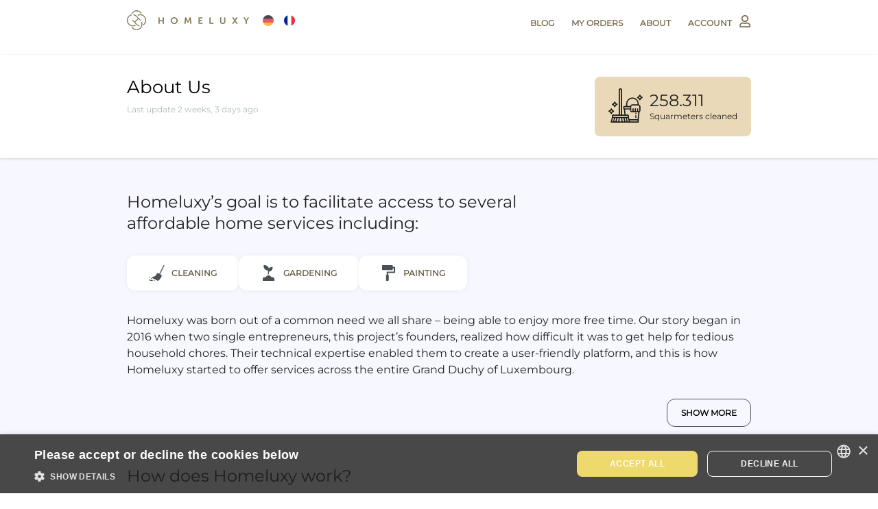

--- FILE ---
content_type: text/html; charset=UTF-8
request_url: https://homeluxy.com/en/about-us
body_size: 13744
content:
<!DOCTYPE html>
<html lang="en" class="sub-page-vh">
<head>

                <script defer type="module" src="/dist/assets/Inter-Bold-CtjN35xv.woff2"></script>
                    <script defer type="module" src="/dist/assets/Inter-Medium-CVFrRRwW.woff2"></script>
                    <script defer type="module" src="/dist/assets/Inter-Regular-DQbxEjmQ.woff2"></script>
                    <script defer type="module" src="/dist/assets/Metropolis-Bold-5_GJCBGO.woff2"></script>
                    <script defer type="module" src="/dist/assets/Metropolis-Medium-BwJ1hrJ_.woff2"></script>
                    <script defer type="module" src="/dist/assets/Metropolis-Regular-BAeaoJq_.woff2"></script>
                    <script defer type="module" src="/dist/assets/download-CRUy7cGf.svg"></script>
                    <script defer type="module" src="/dist/assets/index-BSPkFGvy.js"></script>
                    <script defer type="module" src="/dist/assets/tailwind-styles-without-base-B7qYrL0k.js"></script>
                            <link rel="stylesheet" href="/dist/assets/tailwind-styles-without-base-BMbofucX.css" />
                            <script defer type="module" src="/dist/assets/tailwind-styles-B-Z8sD7t.js"></script>
                            <link rel="stylesheet" href="/dist/assets/tailwind-styles-BQtw0q43.css" />
                            <script defer type="module" src="/dist/assets/default-Bw86qRSE.js"></script>
                    <script defer type="module" src="/dist/assets/default-GtaoV8AC.js"></script>
                    <script defer type="module" src="/dist/assets/default-6GH36kcS.js"></script>
        
    <link rel="preload" as="image" href="/img/home-hero-bg-mobile-res.jpg" />
    <link rel="stylesheet" type="text/css" href="https://cdn.jsdelivr.net/npm/toastify-js/src/toastify.min.css">
    <link rel="alternate" hreflang="de" href="/dehttps://homeluxy.com/about-us" /><link rel="alternate" hreflang="fr" href="/frhttps://homeluxy.com/about-us" />    <meta charset="utf-8">
<meta http-equiv="X-UA-Compatible" content="IE=edge">
<meta name="viewport" content="width=device-width, initial-scale=1, maximum-scale=1">
<meta name="theme-color" content="#f3c473">
<title>About Us - homeluxy.com</title><meta name="description" content="About our services. Homeluxy was born out of a common need we all share – being able to enjoy more free time">
<meta name="_globalsign-domain-verification" content="_-BwQmpEGkZ0W81UF9YQATWYw4NAF-02N76GZfGEOo"/>
<link rel="apple-touch-icon" href="/img/apple-touch-icon.png">
<meta name="application-name" content="Homeluxy">
<link rel="icon" href="/favicon.png">

<!--[if IE]>
<link rel="shortcut icon" href="/favicon.ico">
<![endif]-->
        

<script>
    // Google Tag Manager
    (function(w, d, s, l, i) {
        w[l] = w[l] || [];
        w[l].push({
            'gtm.start': new Date().getTime(),
            event: 'gtm.js'
        });
        var f = d.getElementsByTagName(s)[0],
            j = d.createElement(s),
            dl = l != 'dataLayer' ? '&l=' + l : '';
        j.async = true;
        j.src =
            'https://www.googletagmanager.com/gtm.js?id=' + i + dl;
        f.parentNode.insertBefore(j, f);
    })(window, document, 'script', 'dataLayer', 'GTM-MZCHGR5');
    // End Google Tag Manager
</script>
<script>
    !function(t,e){var o,n,p,r;e.__SV||(window.posthog=e,e._i=[],e.init=function(i,s,a){function g(t,e){var o=e.split(".");2==o.length&&(t=t[o[0]],e=o[1]),t[e]=function(){t.push([e].concat(Array.prototype.slice.call(arguments,0)))}}(p=t.createElement("script")).type="text/javascript",p.async=!0,p.src=s.api_host.replace(".i.posthog.com","-assets.i.posthog.com")+"/static/array.js",(r=t.getElementsByTagName("script")[0]).parentNode.insertBefore(p,r);var u=e;for(void 0!==a?u=e[a]=[]:a="posthog",u.people=u.people||[],u.toString=function(t){var e="posthog";return"posthog"!==a&&(e+="."+a),t||(e+=" (stub)"),e},u.people.toString=function(){return u.toString(1)+".people (stub)"},o="init capture register register_once register_for_session unregister unregister_for_session getFeatureFlag getFeatureFlagPayload isFeatureEnabled reloadFeatureFlags updateEarlyAccessFeatureEnrollment getEarlyAccessFeatures on onFeatureFlags onSessionId getSurveys getActiveMatchingSurveys renderSurvey canRenderSurvey getNextSurveyStep identify setPersonProperties group resetGroups setPersonPropertiesForFlags resetPersonPropertiesForFlags setGroupPropertiesForFlags resetGroupPropertiesForFlags reset get_distinct_id getGroups get_session_id get_session_replay_url alias set_config startSessionRecording stopSessionRecording sessionRecordingStarted captureException loadToolbar get_property getSessionProperty createPersonProfile opt_in_capturing opt_out_capturing has_opted_in_capturing has_opted_out_capturing clear_opt_in_out_capturing debug".split(" "),n=0;n<o.length;n++)g(u,o[n]);e._i.push([i,s,a])},e.__SV=1)}(document,window.posthog||[]);
    posthog.init('phc_SRSKwCSBc8jfvHkRrPdmLOwKB2xbO3BNRpjFNK53JxT',{api_host:'https://eu.i.posthog.com', person_profiles: 'identified_only' // or 'always' to create profiles for anonymous users as well
        })
</script>
<!-- Google tags (gtag.js) for AW and GA4 -->
<!-- Commented this out for now, once we're sure none of these 2 lines are actually needed we can remove them entirely. -->
<!-- <script async src="https://www.googletagmanager.com/gtag/js?id=AW-599949944"></script> -->
<!--<script async src="https://www.googletagmanager.com/gtag/js?id=G-V1SLGTDQ69"></script>-->

<script>
        window.dataLayer = window.dataLayer || [];
        function gtag(){dataLayer.push(arguments);}
        gtag('js', new Date());

    gtag('config', 'GTM-MZCHGR5');    // gtag('config', 'AW-599949944');
    // gtag('config', 'G-V1SLGTDQ69');
</script>

    <script>
    // Hotjar Tracking Code
    (function (h, o, t, j, a, r) {
        h.hj = h.hj || function () {
            (h.hj.q = h.hj.q || []).push(arguments)
        };
        h._hjSettings = {hjid: 1104802, hjsv: 6};
        a = o.getElementsByTagName('head')[0];
        r = o.createElement('script');
        r.async = 1;
        r.src = t + h._hjSettings.hjid + j + h._hjSettings.hjsv;
        a.appendChild(r);
    })(window, document, 'https://static.hotjar.com/c/hotjar-', '.js?sv=');
    // End Hotjar Tracking Code
</script>
<script type="text/javascript" charset="UTF-8" src="//cdn.cookie-script.com/s/e544342f044e79efbf9ba3b75adfd599.js"></script>

    <script type="text/javascript">

        (function () {
            var wf = document.createElement('script');
            wf.src = 'https://ajax.googleapis.com/ajax/libs/webfont/1/webfont.js';
            wf.type = 'text/javascript';
            wf.async = 'true';
            var s = document.getElementsByTagName('script')[0];
            s.parentNode.insertBefore(wf, s);
        })();
    </script>

    <script
        src="https://js.sentry-cdn.com/7d7360741ba0e088afc601b3d6c3b1b0.min.js"
        crossorigin="anonymous"
    ></script>

    <script>
        setTimeout(() => {
            if(document.querySelector(".g-recaptcha")){
                const script = document.createElement("script");
                script.src = "https://www.google.com/recaptcha/api.js";
                document.head.appendChild(script);
            }
        }, 2000);
    </script>

    

    
	<link rel="stylesheet" href="/css/font-awesome.css">
	<link rel="stylesheet" href="/css/jquery-ui.css">
	<link rel="stylesheet" href="/css/jquery.timepicker.css">
	<link rel="stylesheet" href="/css/slick.css">
	<link rel="stylesheet" href="/css/select2.min.css">
	<link rel="stylesheet" href="/css/style.css">
</head>

<body id="body" class="sub-page">


<script type="text/javascript">
    const zipPlaceHolder = "Type your zip code here!";
    window.backendVars = {};
    window.backendVars.orderDateData = {};
    window.backendVars.unavailableDays = [];
    window.backendVars.summaryData = {"finalItems":[{"name":"Recommended hours","price":0,"type":"aggregation","section":null,"value":"0","isValid":true,"invalidMessage":"","extraFieldValue":null,"prettyName":"Recommended hours","hours":0,"__class":"App\\Utility\\PriceReportItems\\Aggregation\\RecommendedHoursAggregationItem"},{"name":"Total","price":0,"type":"aggregation","section":null,"isValid":true,"invalidMessage":"","extraFieldValue":null,"prettyName":"Total","hours":0,"__class":"App\\Utility\\PriceReportItems\\Aggregation\\TotalAggregationItem"}],"items":[]};
    window.backendVars.orderDateData.schedules = [];
    window.backendVars.orderDateData.start = 8;
    window.backendVars.orderDateData.end = 17;
    window.backendVars.bundle = (null)
    window.backendVars.cleaning = {"isReorder":false,"frequency":"once","services":[],"date":"2026-01-21T10:56:00+00:00","booking_hours":0,"multiplier":"weekly_or_monthly","start_date":"2026-01-23T08:00:00+00:00","bundle_id":null,"order_data":{"gardening":{"start_date":"2026-01-23T08:00:00+00:00","frequency":"once","comment":""},"petCare":{"start_date":"2026-01-23T08:00:00+00:00","frequency":"once","comment":""},"carWashing":{"start_date":"2026-01-23T08:00:00+00:00","frequency":"once","comment":""},"painting":{"start_date":"2026-01-23T08:00:00+00:00","frequency":"once","comment":""},"movingOut":{"start_date":"2026-01-23T08:00:00+00:00","frequency":"once","comment":""},"homeOrganizing":{"start_date":"2026-01-23T08:00:00+00:00","frequency":"once","comment":""},"cleaning":{"start_date":"2026-01-23T08:00:00+00:00","frequency":"once","comment":""},"custom":{"start_date":"2026-01-23T08:00:00+00:00","frequency":"once","comment":""},"greenWaste":null,"petCareTaxiComment":null,"petCareFrequency":null,"carWashingFrequency":null,"files":[],"bundle":null}}</script>
    <script>
        var loggedIn = false;
    </script>

    
    <!-- End Google Tag Manager (noscript) -->
        
<header class="site__header--desktop">
    <div class="site__header__wrap">
        <div class="site__header__content">
            <div class="site__header__logo">
                <a href="https://homeluxy.com/en/">
                    <picture class="site__header__logo--default">
    <img width="178" height="29" src="https://thumb.litbase.hu/smartcrop?width=178&height=29&url=https%3A%2F%2Fhomeluxy.com%2Fimg%2Fhomeluxy-logo.png&type=auto&gravity=centre" alt='Homeluxy logo'>
</picture>
                    <picture class="site__header__logo--home">
    <img width="178" height="29" src="https://thumb.litbase.hu/smartcrop?width=178&height=29&url=https%3A%2F%2Fhomeluxy.com%2Fimg%2Fhomeluxy-logo-white.png&type=auto&gravity=centre" alt='Homeluxy logo'>
</picture>
                </a>
            </div>
            <div class="site__header__lang">
                <a href="https://homeluxy.com/de/about-us"><img src="/img/flags/de.png" alt="Német"></a><a href="https://homeluxy.com/fr/about-us"><img src="/img/flags/fr.png" alt="Francia"></a>            </div>
        </div>
        <nav class="site__header__navigation">
            <ul>
                <li>
                    <a href="https://homeluxy.com/en/blog">Blog</a>
                </li>
                <li>
                    <a href="https://homeluxy.com/en/sign-in">My orders</a>
                </li>
                <li>
                    <a href="https://homeluxy.com/en/about-us">About</a>
                </li>
                <li>
                    <a href="https://homeluxy.com/en/sign-in">Account                        <img src="/img/user-regular.svg" class="svg">
                    </a>
                </li>

                
            </ul>
        </nav>
    </div>
</header>

    
<header class="site__header--mobile">
    <div class="site__header__content--mobile">
        <a class="login" href="https://homeluxy.com/en/profile">
            <img src="/img/user-regular.svg" class="svg" />

        </a>
        <a href="https://homeluxy.com/en/">
            <picture >
    <img width="132" height="10" src="https://thumb.litbase.hu/smartcrop?width=132&height=10&url=https%3A%2F%2Fhomeluxy.com%2Fimg%2Fhomeluxy-logo-white-mobile.png&type=auto&gravity=centre" alt='Homeluxy logo'>
</picture>
        </a>
        <a class="mobile__nav__btn" href="#">
            <span></span>
            <span></span>
            <span></span>
        </a>
    </div>
</header>

<nav class="site__header__navigation--mobile">
    <div class="site__header__top">
        <div class="site__header__lang--mobile">
            <a href="https://homeluxy.com/de/about-us"><img src="/img/flags/de.png" alt="Német"></a><a href="https://homeluxy.com/fr/about-us"><img src="/img/flags/fr.png" alt="Francia"></a>        </div>
        <div class="site__header__auth">

                            <a href="https://homeluxy.com/en/sign-in">
                    Login                    <img src="/img/user-regular.svg" alt="svg" class="svg">
                </a>
            
        </div>
    </div>
    <ul>
        <li>
            <a href="https://homeluxy.com/en/sign-in">My orders</a>
        </li>

        
        
        <li>
            <a href="https://homeluxy.com/en/about-us">About Us</a>
        </li>

        <li>
            <a href="https://homeluxy.com/en/blog">Blog</a>
        </li>

        <li>
            <a href="https://homeluxy.com/en/contact">Contact</a>
        </li>

        
    </ul>
    <div class="site__header__promotion">
        <p class="site__header__promotion__content">Because life is too short not to take it easy sometimes...</p>
        <a href="https://homeluxy.com/en/booking"
           class="btn--link">Book Now</a>
    </div>
    <div class="site__header__bottom">
        <a class="facebook" href="https://www.facebook.com/homeluxy/" target="_blank" rel="noreferrer">
            Follow Us            <i class="fab fa-facebook-f"></i>
        </a>
        <a href="https://homeluxy.com/en/apply-as-cleaner"
           class="btn--sm">Apply as a cleaner</a>
    </div>
</nav>

    
<main class="about-us">
    <div class="about-us__header">
        <div class="about-us__header__wrap">
            <div class="about-us__header__title">
                <h1>About Us</h1>
                <p>Last update 2 weeks, 3 days ago</p>
            </div>
            <div class="about-us__badge">
                <div class="about-us__badge__icon">
                    <img src="/img/about-us-badge.svg" alt="icon" class="svg">
                </div>
                <div class="about-us__badge__content">
                    <h6>258.311</h6>
                    <p>Squarmeters cleaned</p>
                </div>
            </div>
        </div>
    </div>
    <div class="about-us__wrap">
        <div class="about-us__content">
            <h3>
                Homeluxy’s goal is to facilitate access to several affordable home services including:            </h3>
            <ul class="about-us__services">
                <li>
                    <a href="https://homeluxy.com/en/services-cleaning">
                        <img src="/img/cleaning-icon.svg" class="svg" alt="Cleaning">
                        Cleaning                    </a>
                </li>
                <li>
                    <a href="https://homeluxy.com/en/services-gardening">
                        <img src="/img/gardening-icon.svg" class="svg" alt="Gardening">
                        Gardening                    </a>
                </li>
                <li>
                    <a href="https://homeluxy.com/en/services-painting">
                        <img src="/img/painting-icon.svg" class="svg" alt="Painting">
                        Painting                    </a>
                </li>
            </ul>

            <div class="about-us__accordion">
                <p>Homeluxy was born out of a common need we all share – being able to enjoy more free time. Our story began in 2016 when two single entrepreneurs, this project’s founders, realized how difficult it was to get help for tedious household chores. Their technical expertise enabled them to create a user-friendly platform, and this is how Homeluxy started to offer services across the entire Grand Duchy of Luxembourg.</p>

                <div class="about-us__accordion__inner" id="about_us_accordion">
                    <p>Homeluxy has gradually evolved from being a cleaning services provider to offering a full-rounded solution to homeowners. After the initial success the platform enjoyed for its cleaning service, we decided to add gardening, painting, and recently, home organizing services.</p>
                    <p>We pride ourselves on being able to constantly meet and exceed our customers’ expectations. Our flexible approach allows us to adapt to their feedback and ever-changing necessities.</p>
                    <p>The key to our success is our team of hard-working and highly motivated people. Whether we refer to our collaborators or our internal staff, we are glad to say and see that everyone is sharing the company’s core values: professionalism and the desire to achieve customer satisfaction.</p>
                    <p>We started this business from scratch and we are very pleased with how it evolved over the past years. Our long-term goal is to become the number one household services provider in Luxembourg!</p>
                </div>

                <div class="about-us__accordion__btns">
                    <button class="btn btn--outlined accordion__trigger--more" accordion-id="about_us_accordion">Show More</button>
                    <button class="btn btn--outlined accordion__trigger--less" accordion-id="about_us_accordion">Show Less</button>
                </div>
            </div>
        </div>
    </div>

    <section class="how-works">
        <h3>How does Homeluxy work?</h3>
        <div class="how-works__inner">
            <div class="how-works__item">
                <span class="how-works__icon">
                    <img src="/img/home-icon.svg" class="svg" alt="icon">
                </span>
                <h6>1. Post code</h6>
                <p>Enter your post code to list the available services.</p>
            </div>
            <div class="how-works__item">
                <span class="how-works__icon">
                    <img src="/img/services-icon.svg" class="svg" alt="icon">
                </span>
                <h6>2. Services</h6>
                <p>Select the services and the extras for every service you want.</p>
            </div>
            <div class="how-works__item">
                <span class="how-works__icon">
                    <img src="/img/time-icon.svg" class="svg" alt="icon">
                </span>
                <h6>3. Time</h6>
                <p>Select the time you would like us to visit you.</p>
            </div>
            <div class="how-works__item">
                <span class="how-works__icon">
                    <img src="/img/info-icon.svg" class="svg" alt="icon">
                </span>
                <h6>4. Information</h6>
                <p>Enter the necessary personal information.</p>
            </div>
            <div class="how-works__item">
                <span class="how-works__icon">
                    <img src="/img/pay-icon.svg" class="svg" alt="icon">
                </span>
                <h6>5. Pay</h6>
                <p>Pay for the service online.</p>
            </div>
            <div class="how-works__item">
                <span class="how-works__icon">
                    <img src="/img/heart-icon.svg" class="svg" alt="icon">
                </span>
                <h6>6. Be free</h6>
                <p>Spend your time doing something more important and enjoyable!</p>
            </div>
        </div>
    </section>

    <section class="book-now">
    <div class="book-now__wrap">
        <div class="book-now__content">
            <div class="book-now__inner">
                <h2>Book Now</h2>
                <p>Book a trusted person today with only a few clicks. Because life is too short not to take it easy sometimes.</p>
            </div>
            <div class="book-now__form">
                <form method="post" accept-charset="utf-8" class="js-booking-form" action="/en/about-us">                <div class="form__item" class="test">
                    <span>L-
                    <input type="number" name="zip-code" style="width: 92%" min="1000" max="9999" id="zip_code" placeholder="Type your ZIP code here!" required="required" aria-required="true" aria-label="Type your ZIP code here!"/></span>
                    <span class="input__addon"></span>
                </div>
                <div class="form__item noGutterBottom">
                    <button class="btn--submit" type="submit" disabled="disabled">BOOK NOW</button>                </div>
                </form>            </div>
        </div>
    </div>
</section>

    <section class="members">
        <div class="members__header">
            <h3 class="members__title">
                Who we are?            </h3>
        </div>
        <div class="members__slider">
            <div class="members__slider__item">
                <picture >
    <img width="158" height="158" src="https://thumb.litbase.hu/smartcrop?width=158&height=158&url=https%3A%2F%2Fhomeluxy.com%2Fimg%2Flaszlo-czero.png&type=auto&gravity=centre" alt='hero background'>
</picture>
                <h4>Laszlo Czero</h4>
                <p>Managing Director</p>
            </div>
            <div class="members__slider__item">
                <img src="/img/romina.png" alt="Romina">
                <h4>Romina Diaconu</h4>
                <p>Client Representative</p>
            </div>
            <div class="members__slider__item">
                <img src="/img/Szilamer.png" alt="Szilamér Fehér">
                <h4>Szilamér Fehér</h4>
                <p>Marketing Manager</p>
            </div>
            <div class="members__slider__item">
                <img src="/img/imre-mogor.png" alt="Imre Mogor">
                <h4>Imre Mogor</h4>
                <p>Backend Developer</p>
            </div>
            <div class="members__slider__item">
                <img src="/img/Artur.png" alt="Artur Bella">
                <h4>Artur Bella</h4>
                <p>Backend Developer</p>
            </div>
            <div class="members__slider__item">
                <img src="/img/balog-szima-dora.png" alt="Dora Balog-Szima">
                <h4>Dora Balog-Szima</h4>
                <p>Designer</p>
            </div>
            <div class="members__slider__item">
                <img src="/img/david-zoli.png" alt="Zoltan David">
                <h4>Zoltan David</h4>
                <p>Backend Developer</p>
            </div>
            <div class="members__slider__item">
                <img src="/img/balog-t-zoltan.png" alt="Zoltan T. Balog">
                <h4>Zoltan T. Balog</h4>
                <p>Designer</p>
            </div>
            <div class="members__slider__item">
                <img src="/img/klement-bence.png" alt="Bence Klement">
                <h4>Bence Klement</h4>
                <p>Tester</p>
            </div>
        </div>
    </section>

    
<section class="have-questions">
    <h3>Do you have any questions?</h3>
    <p>Ask us via Facebook Messenger, email or call us and know more about the services.</p>
    <div class="have-questions__actions">
        <a href="http://m.me/homeluxy"
           target="_blank"
           id="connect-with-messenger"
        >
                <span class="icon">
                    <img src="/img/messenger-icon.svg" alt="icon" class="svg">
                </span>
            <span class="text">CONNECT WITH MESSENGER</span>
        </a>
        <a href="mailto:info@homeluxy.com"
           target="_blank"
           id="connect-with-email">
                <span class="icon">
                    <img src="/img/envelope-icon.svg" alt="icon" class="svg">
                </span>
            <span class="text">CONNECT WITH EMIAL</span>
        </a>
        <a href="tel:+352621583599"
           target="_blank"
           id="connect-with-phone">
                <span class="icon">
                    <img src="/img/phone-icon.svg" alt="icon" class="svg">
                </span>
            <span class="text">CONNECT WITH PHONE CALL</span>
        </a>
    </div>
</section>

    <section class="media">
        <div class="media__wrap">
            <div class="media__header">
                <h3>Homeluxy in the media</h3>
                <p>Browse below the articles in which Homeluxy was featured.</p>
            </div>
            <div class="media__inner" id="media__slider">
                <div class="media__item">
                    <figure class="media__img">
                        <a href="https://www.wort.lu/fr/sponsored/la-pandemie-a-change-ma-vie-homeluxy-egalement-607983c6de135b92366be85d"
                           target="_blank">
                            <img src="/img/article-1-cover.png" alt="article one cover">
                        </a>
                    </figure>
                    <div class="media__logo">
                        <img src="/img/article-1-logo.png" width="186px" height="24px" alt="article one logo">
                    </div>
                    <div class="media__cta">
                        <a href="https://www.wort.lu/fr/sponsored/la-pandemie-a-change-ma-vie-homeluxy-egalement-607983c6de135b92366be85d"
                           class="btn btn--outlined" target="_blank">read the article</a>
                    </div>
                </div>
                <div class="media__item">
                    <figure class="media__img">
                        <a href="https://www.wort.lu/de/sponsored/die-pandemie-hat-mein-leben-veraendert-genauso-wie-homeluxy-607020ffde135b92366522ae"
                           target="_blank">
                            <img src="/img/article-3-cover.png" alt="article one cover">
                        </a>
                    </figure>
                    <div class="media__logo">
                        <img src="/img/article-1-logo.png" width="186px" height="24px" alt="article one logo">
                    </div>
                    <div class="media__cta">
                        <a href="https://www.wort.lu/de/sponsored/die-pandemie-hat-mein-leben-veraendert-genauso-wie-homeluxy-607020ffde135b92366522ae"
                           class="btn btn--outlined" target="_blank">read the article</a>
                    </div>
                </div>
                <div class="media__item">
                    <figure class="media__img">
                        <a href="https://journal.vlan.be/index.php?ed=ARLON#Vlan/web,2021-04-07,ARLON%7CVL_D_ARD,2021-04-07,ARLON,1%7C12"
                           target="_blank">
                            <img src="/img/article-2-cover.png" alt="article one cover">
                        </a>
                    </figure>
                    <div class="media__logo">
                        <img src="/img/article-2-logo.png" width="87px" height="24px" alt="article one logo">
                    </div>
                    <div class="media__cta">
                        <a href="https://journal.vlan.be/index.php?ed=ARLON#Vlan/web,2021-04-07,ARLON%7CVL_D_ARD,2021-04-07,ARLON,1%7C12"
                           class="btn btn--outlined" target="_blank">read the article</a>
                    </div>
                </div>
            </div>
        </div>
    </section>

    <section class="testimonials">
        <div class="testimonials__inner">
            <div class="testimonials__header" id="testimonials">
                <h3>What people say?</h3>
            </div>
            <div class="testimonials__slider">
                <div class="testimonials__item">
                    <p>Thank you Homeluxy! My house was literally a mess and now, thanks to your professional cleaner, everything looks shiny and new!</p>
                    <div class="testimonials__item__bottom">
                        <span class="testimonials__item__img">
                            <img src="https://randomuser.me/api/portraits/women/90.jpg" alt="profile img">
                        </span>
                        <h6>Anne-Marie</h6>
                    </div>
                </div>
                <div class="testimonials__item">
                    <p>I recommend the gardening service. I was surprised to see how these guys revived my garden and took care of all the details.</p>
                    <div class="testimonials__item__bottom">
                        <span class="testimonials__item__img">
                            <img src="https://randomuser.me/api/portraits/men/23.jpg" alt="profile img">
                        </span>
                        <h6>Joao</h6>
                    </div>
                </div>
                <div class="testimonials__item">
                    <p>I’m glad I found this website while looking for painting services. Really good quality for the price I paid! I’m also pleased with their cleaners.</p>
                    <div class="testimonials__item__bottom">
                        <span class="testimonials__item__img">
                            <img src="/img/Sam_review.jpg" alt="profile img">
                        </span>
                        <h6>Sam</h6>
                    </div>
                </div>
                <div class="testimonials__item">
                    <p>It was an interesting experience for sure. Ana is super sweet and professional. I would be very interested in working with her, and you, again in the future.</p>
                    <div class="testimonials__item__bottom">
                        <span class="testimonials__item__img">
                            <img src="/img/Manon_review.jpg" alt="profile img">
                        </span>
                        <h6>Manon</h6>
                    </div>
                </div>
                <div class="testimonials__item">
                    <p>Excellent service, completed in the time booked! The house was spotless when I returned.</p>
                    <div class="testimonials__item__bottom">
                        <span class="testimonials__item__img">
                            <img src="/img/Jeremy_review.jpg" alt="profile img">
                        </span>
                        <h6>Jeremy</h6>
                    </div>
                </div>
                <div class="testimonials__item">
                    <p>Everything went perfectly with our cleaning, the housekeeper was very efficient and friendly.</p>
                    <div class="testimonials__item__bottom">
                        <span class="testimonials__item__img">
                            <img src="/img/Doug_review.jpg" alt="profile img">
                        </span>
                        <h6>Doug</h6>
                    </div>
                </div>
            </div>
        </div>
    </section>

    <section class="services">
        <div class="home__services__header">
            <h3>Why us?</h3>
        </div>
        <div class="home__services__wrap">
            <div class="home__services__item">
                <div class="home__services__item__icon">
                    <a href="https://homeluxy.com/en/about-us#faq-booking">
                        <img src="/img/businessman.svg" alt="svg" class="svg">
                    </a>
                </div>
                <h4><a href="https://homeluxy.com/en/about-us#faq-booking">Smart and simple <br/> booking system</a></h4>
                <p>You can book directly through our website and see the summary of your order at all times. No extra visits, no added fees.</p>
            </div>
            <div class="home__services__item">
                <div class="home__services__item__icon">
                    <a href="https://homeluxy.com/en/about-us#faq-payment">
                        <img src="/img/shield.svg" alt="svg" class="svg">
                    </a>
                </div>
                <h4><a href="https://homeluxy.com/en/about-us#faq-payment">Secure and tax-deductible payments</a></h4>
                <p>All transactions go through a secure 3D payment method and our invoices can be used for your annual tax deduction.</p>
            </div>
            <div class="home__services__item">
                <div class="home__services__item__icon">
                    <a href="https://homeluxy.com/en/about-us#testimonials">
                        <img src="/img/starred.svg" alt="svg" class="svg">
                    </a>
                </div>
                <h4><a href="https://homeluxy.com/en/about-us#testimonials">5 Star <br/> Reviews</a></h4>
                <p>We collect reviews and feedback after every cleaning, gardening, or painting service to make sure that all our collaborators have a 5-star quality rating.</p>
            </div>
            <div class="home__services__item">
                <div class="home__services__item__icon">
                    <a href="https://homeluxy.com/en/about-us#faq-cleaning-service">
                        <img src="/img/like-alt.svg" alt="svg" class="svg">
                    </a>
                </div>
                <h4><a href="https://homeluxy.com/en/about-us#faq-cleaning-service">The Housekeep <br/> Promise</a></h4>
                <p>If you are not satisfied with your service you may be entitled to a supplementary one from us.</p>
            </div>
        </div>
    </section>

    <section class="book-now" id="discounts">
        <h3>What discounts we have?</h3>
        <div class="book-now__wrap">
            <div class="book-now__content">
                <div class="book-now__inner">
                    <h2>Make a booking in <br /> 3 minutes!</h2>
                    <p>Because life is too short not to take it easy sometimes...</p>
                </div>
                <div class="book-now__form">
                    <form method="post" accept-charset="utf-8" class="js-booking-form" action="/en/about-us">                    <div class="form__item" class="test">
                        <span>L-
                        <input type="number" name="zip-code" id="zip_code_50" class="js-zip-input" style="width: 92%" min="1000" max="9999" placeholder="Type your ZIP code here!" required="required" aria-required="true" aria-label="Type your ZIP code here!"/></span>
                        <span class="input__addon"></span>
                    </div>
                    <div class="form__item noGutterBottom">
                        <button class="btn--submit" type="submit" disabled="disabled">BOOK NOW</button>                    </div>
                    </form>                </div>
            </div>
        </div>

        <div class="book-now__wrap">
            <div class="book-now__content">
                <div class="book-now__inner">
                    <h2>Get 13.3% off your <br/> weekly order</h2>
                    <p>Order a weekly cleaning and get a 13.3% discount.</p>
                </div>
                <div class="book-now__form">
                    <form method="post" accept-charset="utf-8" class="js-booking-form" action="/en/about-us">                    <div class="form__item" class="test">
                        <span>L-
                        <input type="number" name="zip-code" style="width: 92%" min="1000" max="9999" id="zip_code_8" placeholder="Type your ZIP code here!" required="required" aria-required="true" aria-label="Type your ZIP code here!"/></span>
                        <span class="input__addon"></span>
                    </div>
                    <div class="form__item noGutterBottom">
                        <button class="btn--submit" type="submit" disabled="disabled">BOOK NOW</button>                    </div>
                    </form>                </div>
            </div>
        </div>

        <div class="book-now__wrap">
            <div class="book-now__content">
                <div class="book-now__inner">
                    <h2>Get 6.7% off your <br/> bi-weekly order</h2>
                    <p>Order a bi-weekly cleaning and get a 6.7% discount.</p>
                </div>
                <div class="book-now__form">
                    <form method="post" accept-charset="utf-8" class="js-booking-form" action="/en/about-us">                    <div class="form__item" class="test">
                        <span>L-
                        <input type="number" name="zip-code" style="width: 92%" min="1000" max="9999" id="zip_code_4" placeholder="Type your ZIP code here!" required="required" aria-required="true" aria-label="Type your ZIP code here!"/>                            </span>
                        <span class="input__addon"></span>
                    </div>
                    <div class="form__item noGutterBottom">
                        <button class="btn--submit" type="submit" disabled="disabled">BOOK NOW</button>                    </div>
                    </form>                </div>
            </div>
        </div>
    </section>

    <section class="faq">
        <div class="faq__header">
            <h2>FAQ</h2>
        </div>
        <div class="faq__wrap__list">
            <div class="faq__wrap" id="faq-booking">
                <h2>Booking</h2>
                <div class="faq__list">
                    <div class="faq__item">
    <div class="faq__item__header">
        <p>How does Homeluxy work ?	</p>
        <span class="faq__item__header__icon">
            <picture >
    <img width="14" height="20" src="https://thumb.litbase.hu/smartcrop?width=14&height=20&url=https%3A%2F%2Fhomeluxy.com%2Fimg%2Fportlet-collapse-icon.png&type=auto&gravity=centre" alt='dropdown icon'>
</picture>
            </span>
    </div>
    <div class="faq__item__content">
        <p><ul style="-webkit-tap-highlight-color: transparent; list-style-position: initial; list-style-image: initial; margin-right: 0px; margin-bottom: 0px; margin-left: 0px; padding: 0px 0px 0px 20px; color: rgb(86, 83, 70); font-family: Roboto, Arial, sans-serif; font-size: 15px;"><li style="-webkit-tap-highlight-color: transparent; text-align: justify;"><span style="-webkit-tap-highlight-color: transparent; margin: 0px; padding: 0px; border: 0px; font-family: Arial;"><span style="-webkit-tap-highlight-color: transparent; margin: 0px; padding: 0px; border: 0px; font-size: 14px;">Select the size of your home and the extra services you&nbsp;</span><span style="-webkit-tap-highlight-color: transparent; margin: 0px; padding: 0px; border: 0px; font-size: 10pt;"><span style="-webkit-tap-highlight-color: transparent; margin: 0px; padding: 0px; border: 0px; font-size: 14px;">require.</span><o:p style="-webkit-tap-highlight-color: transparent;"></o:p></span></span></li><li style="-webkit-tap-highlight-color: transparent; text-align: justify;"><span style="-webkit-tap-highlight-color: transparent; margin: 0px; padding: 0px; border: 0px; font-size: 10pt; font-family: Arial;"><span style="-webkit-tap-highlight-color: transparent; margin: 0px; padding: 0px; border: 0px; font-size: 14px;">Select a cleaning time that works for you.</span><o:p style="-webkit-tap-highlight-color: transparent;"></o:p></span></li><li style="-webkit-tap-highlight-color: transparent; text-align: justify;"><span style="-webkit-tap-highlight-color: transparent; margin: 0px; padding: 0px; border: 0px; font-size: 10pt; font-family: Arial;"><span style="-webkit-tap-highlight-color: transparent; margin: 0px; padding: 0px; border: 0px; font-size: 14px;">Enter the personal information needed.</span><o:p style="-webkit-tap-highlight-color: transparent;"></o:p></span></li><li style="-webkit-tap-highlight-color: transparent; text-align: justify;"><span style="-webkit-tap-highlight-color: transparent; margin: 0px; padding: 0px; border: 0px; font-size: 10pt; font-family: Arial;"><span style="-webkit-tap-highlight-color: transparent; margin: 0px; padding: 0px; border: 0px; font-size: 14px;">Pay for the service online.</span><o:p style="-webkit-tap-highlight-color: transparent;"></o:p></span></li><li style="-webkit-tap-highlight-color: transparent; text-align: justify;"><span style="-webkit-tap-highlight-color: transparent; margin: 0px; padding: 0px; border: 0px; font-family: Arial;"><span style="-webkit-tap-highlight-color: transparent; margin: 0px; padding: 0px; border: 0px; font-size: 14px;">Spend your time doing something&nbsp;</span><span style="-webkit-tap-highlight-color: transparent; margin: 0px; padding: 0px; border: 0px; font-size: 14px;">more important and enjoyable!</span></span></li></ul></p>
    </div>
</div>
<div class="faq__item">
    <div class="faq__item__header">
        <p>Do I have to create an account?</p>
        <span class="faq__item__header__icon">
            <picture >
    <img width="14" height="20" src="https://thumb.litbase.hu/smartcrop?width=14&height=20&url=https%3A%2F%2Fhomeluxy.com%2Fimg%2Fportlet-collapse-icon.png&type=auto&gravity=centre" alt='dropdown icon'>
</picture>
            </span>
    </div>
    <div class="faq__item__content">
        <p><span style="-webkit-tap-highlight-color: transparent; margin: 0px; padding: 0px; border: 0px; color: rgb(86, 83, 70); font-family: Arial; text-align: justify; font-size: 14px;">Yes, we will set it up for you when you place your first order. This account will be used to store information to expedite your subsequent orders; and by deleting this account&nbsp;</span><span style="-webkit-tap-highlight-color: transparent; margin: 0px; padding: 0px; border: 0px; color: rgb(86, 83, 70); font-family: Arial; text-align: justify; font-size: 10pt;"><span style="-webkit-tap-highlight-color: transparent; margin: 0px; padding: 0px; border: 0px; font-size: 14px;">we can remove all of your personal information associated with it.</span></span></p>
    </div>
</div>
<div class="faq__item">
    <div class="faq__item__header">
        <p>How can I modify an order?</p>
        <span class="faq__item__header__icon">
            <picture >
    <img width="14" height="20" src="https://thumb.litbase.hu/smartcrop?width=14&height=20&url=https%3A%2F%2Fhomeluxy.com%2Fimg%2Fportlet-collapse-icon.png&type=auto&gravity=centre" alt='dropdown icon'>
</picture>
            </span>
    </div>
    <div class="faq__item__content">
        <p><p class="MsoNormal" style="-webkit-tap-highlight-color: transparent; margin: 0cm 0cm 0.0001pt; padding: 0px; border: 0px; line-height: inherit; font-size: 12pt; font-family: Calibri, sans-serif; color: rgb(86, 83, 70); text-align: justify;"><span style="-webkit-tap-highlight-color: transparent; margin: 0px; padding: 0px; border: 0px; font-family: Arial;"><span style="-webkit-tap-highlight-color: transparent; margin: 0px; padding: 0px; border: 0px; font-size: 14px;">Please let us know&nbsp;</span><a href="https://www.homeluxy.com/pages/contact" style="-webkit-tap-highlight-color: transparent; color: rgb(0, 0, 255); text-decoration-line: underline; margin: 0px; padding: 0px; border: 0px; outline: 0px; cursor: pointer; font-size: 13.3333px;"><span style="-webkit-tap-highlight-color: transparent; margin: 0px; padding: 0px; border: 0px; font-size: 14px;">here</span></a><span style="-webkit-tap-highlight-color: transparent; margin: 0px; padding: 0px; border: 0px; font-size: 10pt;"><span style="-webkit-tap-highlight-color: transparent; margin: 0px; padding: 0px; border: 0px; font-size: 14px;">&nbsp;of any changes at least 24 hours before the order is due.</span></span></span></p></p>
    </div>
</div>
<div class="faq__item">
    <div class="faq__item__header">
        <p>How many hours do I need to book?</p>
        <span class="faq__item__header__icon">
            <picture >
    <img width="14" height="20" src="https://thumb.litbase.hu/smartcrop?width=14&height=20&url=https%3A%2F%2Fhomeluxy.com%2Fimg%2Fportlet-collapse-icon.png&type=auto&gravity=centre" alt='dropdown icon'>
</picture>
            </span>
    </div>
    <div class="faq__item__content">
        <p>When making a booking, we automatically suggest the number of hours needed, but you can always add more as part of the booking process.</p>
    </div>
</div>
<div class="faq__item">
    <div class="faq__item__header">
        <p>How does pricing work?</p>
        <span class="faq__item__header__icon">
            <picture >
    <img width="14" height="20" src="https://thumb.litbase.hu/smartcrop?width=14&height=20&url=https%3A%2F%2Fhomeluxy.com%2Fimg%2Fportlet-collapse-icon.png&type=auto&gravity=centre" alt='dropdown icon'>
</picture>
            </span>
    </div>
    <div class="faq__item__content">
        <p>The prices for the services include everything that you selected. If you choose any extras they will be added in the pricing - including the taxes and Homeluxy’s service fee.</p>
    </div>
</div>
<div class="faq__item">
    <div class="faq__item__header">
        <p>What is the impact of extra options on pricing? </p>
        <span class="faq__item__header__icon">
            <picture >
    <img width="14" height="20" src="https://thumb.litbase.hu/smartcrop?width=14&height=20&url=https%3A%2F%2Fhomeluxy.com%2Fimg%2Fportlet-collapse-icon.png&type=auto&gravity=centre" alt='dropdown icon'>
</picture>
            </span>
    </div>
    <div class="faq__item__content">
        <p>Any extra options such as ironing, window cleaning, oven and fridge cleaning will take extra time for our cleaners so they will be priced additionally. The duration will be added to the final time estimate that you can check in the booking process.
</p>
    </div>
</div>
<div class="faq__item">
    <div class="faq__item__header">
        <p>How can I cancel or edit my booking? </p>
        <span class="faq__item__header__icon">
            <picture >
    <img width="14" height="20" src="https://thumb.litbase.hu/smartcrop?width=14&height=20&url=https%3A%2F%2Fhomeluxy.com%2Fimg%2Fportlet-collapse-icon.png&type=auto&gravity=centre" alt='dropdown icon'>
</picture>
            </span>
    </div>
    <div class="faq__item__content">
        <p>You can cancel or edit your booking from your account. Just click on your orders and you can edit from there.


<p class="MsoNormal" style="-webkit-tap-highlight-color: transparent; margin: 0cm 0cm 0.0001pt; padding: 0px; border: 0px; line-height: inherit; font-size: 12pt; font-family: Calibri, sans-serif; color: rgb(86, 83, 70); text-align: justify;"><span style="-webkit-tap-highlight-color: transparent; margin: 0px; padding: 0px; border: 0px; font-family: Arial;"><span style="-webkit-tap-highlight-color: transparent; margin: 0px; padding: 0px; border: 0px; font-size: 14px;">You can also contact us &nbsp;</span><a href="https://www.homeluxy.com/pages/contact" style="-webkit-tap-highlight-color: transparent; color: rgb(0, 0, 255); text-decoration-line: underline; margin: 0px; padding: 0px; border: 0px; outline: 0px; cursor: pointer; font-size: 13.3333px;"><span style="-webkit-tap-highlight-color: transparent; margin: 0px; padding: 0px; border: 0px; font-size: 14px;">here</span></a><span style="-webkit-tap-highlight-color: transparent; margin: 0px; padding: 0px; border: 0px; font-size: 10pt;"><span style="-webkit-tap-highlight-color: transparent; margin: 0px; padding: 0px; border: 0px; font-size: 14px;">.</span></span></span></p></p>
    </div>
</div>
<div class="faq__item">
    <div class="faq__item__header">
        <p>How soon can you book a professional?</p>
        <span class="faq__item__header__icon">
            <picture >
    <img width="14" height="20" src="https://thumb.litbase.hu/smartcrop?width=14&height=20&url=https%3A%2F%2Fhomeluxy.com%2Fimg%2Fportlet-collapse-icon.png&type=auto&gravity=centre" alt='dropdown icon'>
</picture>
            </span>
    </div>
    <div class="faq__item__content">
        <p>You can book a professional as soon as 48 hours in advance, not including weekends and bank holidays. 
</p>
    </div>
</div>
<div class="faq__item">
    <div class="faq__item__header">
        <p>Can I book a professional via Facebook or phone, for example? </p>
        <span class="faq__item__header__icon">
            <picture >
    <img width="14" height="20" src="https://thumb.litbase.hu/smartcrop?width=14&height=20&url=https%3A%2F%2Fhomeluxy.com%2Fimg%2Fportlet-collapse-icon.png&type=auto&gravity=centre" alt='dropdown icon'>
</picture>
            </span>
    </div>
    <div class="faq__item__content">
        <p>We can communicate with you over the phone or Facebook, for example, to set up the best service for your needs. But bookings can be made via Homeluxy.com only in order to have all the details necessary and to proceed with the safe payments.
</p>
    </div>
</div>
<div class="faq__item">
    <div class="faq__item__header">
        <p>Why does login not work ?</p>
        <span class="faq__item__header__icon">
            <picture >
    <img width="14" height="20" src="https://thumb.litbase.hu/smartcrop?width=14&height=20&url=https%3A%2F%2Fhomeluxy.com%2Fimg%2Fportlet-collapse-icon.png&type=auto&gravity=centre" alt='dropdown icon'>
</picture>
            </span>
    </div>
    <div class="faq__item__content">
        <p>You cannot login because you haven’t made a booking yet. We create an account for you on Homeluxy.com along with your first booking attempt. Once you make a booking order you will be able to access your account and see the booking. 
</p>
    </div>
</div>
<div class="faq__item">
    <div class="faq__item__header">
        <p>What happens after the booking is complete? </p>
        <span class="faq__item__header__icon">
            <picture >
    <img width="14" height="20" src="https://thumb.litbase.hu/smartcrop?width=14&height=20&url=https%3A%2F%2Fhomeluxy.com%2Fimg%2Fportlet-collapse-icon.png&type=auto&gravity=centre" alt='dropdown icon'>
</picture>
            </span>
    </div>
    <div class="faq__item__content">
        <p>Once the booking is complete and the payment is made we receive your order and contact our subcontractors to see if any professional is available for your booking. Once we have the confirmation we will contact you to confirm your booking. 
</p>
    </div>
</div>
                </div>
            </div>

            <div class="faq__wrap" id="faq-payment">
                <h2>Payment</h2>
                <div class="faq__list">
                    <div class="faq__item">
    <div class="faq__item__header">
        <p>How can I pay?</p>
        <span class="faq__item__header__icon">
            <picture >
    <img width="14" height="20" src="https://thumb.litbase.hu/smartcrop?width=14&height=20&url=https%3A%2F%2Fhomeluxy.com%2Fimg%2Fportlet-collapse-icon.png&type=auto&gravity=centre" alt='dropdown icon'>
</picture>
            </span>
    </div>
    <div class="faq__item__content">
        <p><p class="MsoNormal" style="-webkit-tap-highlight-color: transparent; margin: 0cm 0cm 0.0001pt; padding: 0px; border: 0px; line-height: inherit; font-size: 12pt; font-family: Calibri, sans-serif; color: rgb(86, 83, 70); text-align: justify;"><span style="-webkit-tap-highlight-color: transparent; margin: 0px; padding: 0px; border: 0px; font-size: 10pt; font-family: Arial;"><span style="-webkit-tap-highlight-color: transparent; margin: 0px; padding: 0px; border: 0px; font-size: 14px;">Using your VISA or MasterCard debit or credit card or via PayPal.</span></span></p></p>
    </div>
</div>
<div class="faq__item">
    <div class="faq__item__header">
        <p>How can I get an invoice?</p>
        <span class="faq__item__header__icon">
            <picture >
    <img width="14" height="20" src="https://thumb.litbase.hu/smartcrop?width=14&height=20&url=https%3A%2F%2Fhomeluxy.com%2Fimg%2Fportlet-collapse-icon.png&type=auto&gravity=centre" alt='dropdown icon'>
</picture>
            </span>
    </div>
    <div class="faq__item__content">
        <p><p class="MsoNormal" style="-webkit-tap-highlight-color: transparent; margin: 0cm 0cm 0.0001pt; padding: 0px; border: 0px; line-height: inherit; font-size: 12pt; font-family: Calibri, sans-serif; color: rgb(86, 83, 70); text-align: justify;"><span style="-webkit-tap-highlight-color: transparent; margin: 0px; padding: 0px; border: 0px; font-family: Arial;"><span style="-webkit-tap-highlight-color: transparent; margin: 0px; padding: 0px; border: 0px; font-size: 14px;">Please send us all your invoice-related information&nbsp;</span><a href="https://www.homeluxy.com/pages/contact" style="-webkit-tap-highlight-color: transparent; color: rgb(0, 0, 255); text-decoration-line: underline; margin: 0px; padding: 0px; border: 0px; outline: 0px; cursor: pointer; font-size: 13.3333px;"><span style="-webkit-tap-highlight-color: transparent; margin: 0px; padding: 0px; border: 0px; font-size: 14px;">here</span></a><span style="-webkit-tap-highlight-color: transparent; margin: 0px; padding: 0px; border: 0px; font-size: 10pt;"><span style="-webkit-tap-highlight-color: transparent; margin: 0px; padding: 0px; border: 0px; font-size: 14px;">.</span></span></span></p></p>
    </div>
</div>
<div class="faq__item">
    <div class="faq__item__header">
        <p>How does the payment work? </p>
        <span class="faq__item__header__icon">
            <picture >
    <img width="14" height="20" src="https://thumb.litbase.hu/smartcrop?width=14&height=20&url=https%3A%2F%2Fhomeluxy.com%2Fimg%2Fportlet-collapse-icon.png&type=auto&gravity=centre" alt='dropdown icon'>
</picture>
            </span>
    </div>
    <div class="faq__item__content">
        <p>You pay exclusively online. If there will be no one available to perform the service that you booked, you will be 100% refunded in up to 10 working days.</p>
    </div>
</div>
<div class="faq__item">
    <div class="faq__item__header">
        <p>What is the service fee? </p>
        <span class="faq__item__header__icon">
            <picture >
    <img width="14" height="20" src="https://thumb.litbase.hu/smartcrop?width=14&height=20&url=https%3A%2F%2Fhomeluxy.com%2Fimg%2Fportlet-collapse-icon.png&type=auto&gravity=centre" alt='dropdown icon'>
</picture>
            </span>
    </div>
    <div class="faq__item__content">
        <p>Our company takes a 5% service fee to cover the operational costs. This is included in the price you see on Homeluxy at any time.</p>
    </div>
</div>
<div class="faq__item">
    <div class="faq__item__header">
        <p>Is the payment secure ? </p>
        <span class="faq__item__header__icon">
            <picture >
    <img width="14" height="20" src="https://thumb.litbase.hu/smartcrop?width=14&height=20&url=https%3A%2F%2Fhomeluxy.com%2Fimg%2Fportlet-collapse-icon.png&type=auto&gravity=centre" alt='dropdown icon'>
</picture>
            </span>
    </div>
    <div class="faq__item__content">
        <p>Yes, Homeluxy offers safe and secure payment methods.
</p>
    </div>
</div>
<div class="faq__item">
    <div class="faq__item__header">
        <p>Did you know that you can obtain a 50% tax deduction from your cleanings with Homeluxy ? </p>
        <span class="faq__item__header__icon">
            <picture >
    <img width="14" height="20" src="https://thumb.litbase.hu/smartcrop?width=14&height=20&url=https%3A%2F%2Fhomeluxy.com%2Fimg%2Fportlet-collapse-icon.png&type=auto&gravity=centre" alt='dropdown icon'>
</picture>
            </span>
    </div>
    <div class="faq__item__content">
        <p><p class="MsoNormal" style="-webkit-tap-highlight-color: transparent; margin: 0cm 0cm 0.0001pt; padding: 0px; border: 0px; line-height: inherit; font-size: 12pt; font-family: Calibri, sans-serif; color: rgb(86, 83, 70); text-align: justify;"><span style="-webkit-tap-highlight-color: transparent; margin: 0px; padding: 0px; border: 0px; font-family: Arial;"><span style="-webkit-tap-highlight-color: transparent; margin: 0px; padding: 0px; border: 0px; font-size: 14px;">You can obtain a lump-sum deduction of up to 6'750 euros on your taxes for booking a declared and insured cleaning agent. Click &nbsp;</span><a href="https://impotsdirects.public.lu/fr/az/a/abat_forf_dom.html#:~:text=Pour%20l'ann%C3%A9e%20d'imposition,des%20travaux%20domestiques%20dans%20leur" style="-webkit-tap-highlight-color: transparent; color: rgb(0, 0, 255); text-decoration-line: underline; margin: 0px; padding: 0px; border: 0px; outline: 0px; cursor: pointer; font-size: 13.3333px;"><span style="-webkit-tap-highlight-color: transparent; margin: 0px; padding: 0px; border: 0px; font-size: 14px;">here for more</span></a><span style="-webkit-tap-highlight-color: transparent; margin: 0px; padding: 0px; border: 0px; font-size: 10pt;"><span style="-webkit-tap-highlight-color: transparent; margin: 0px; padding: 0px; border: 0px; font-size: 14px;">.</span></span></span></p></p>
    </div>
</div>
                </div>
            </div>

            <div class="faq__wrap" id="faq-cleaning-service">
                <h2>Cleaning service</h2>
                <div class="faq__list">
                    <div class="faq__item">
    <div class="faq__item__header">
        <p>How can I be sure that the services are safe ? </p>
        <span class="faq__item__header__icon">
            <picture >
    <img width="14" height="20" src="https://thumb.litbase.hu/smartcrop?width=14&height=20&url=https%3A%2F%2Fhomeluxy.com%2Fimg%2Fportlet-collapse-icon.png&type=auto&gravity=centre" alt='dropdown icon'>
</picture>
            </span>
    </div>
    <div class="faq__item__content">
        <p><span style="-webkit-tap-highlight-color: transparent; margin: 0px; padding: 0px; border: 0px; color: rgb(86, 83, 70); font-family: Arial; text-align: justify; font-size: 14px;">All of our agents and cleaners have insurance that will&nbsp;</span><span style="-webkit-tap-highlight-color: transparent; margin: 0px; padding: 0px; border: 0px; color: rgb(86, 83, 70); font-family: Arial; text-align: justify; font-size: 14px;">cover for any damages, in the event that they should occur. If you’re unhappy with the service, please file a complaint with us&nbsp;</span><a href="https://www.homeluxy.com/pages/contact" style="-webkit-tap-highlight-color: transparent; color: rgb(0, 0, 255); text-decoration-line: underline; margin: 0px; padding: 0px; border: 0px; font-family: Arial; text-align: justify; outline: 0px; cursor: pointer; font-size: 13.3333px;"><span style="-webkit-tap-highlight-color: transparent; margin: 0px; padding: 0px; border: 0px; font-size: 14px;">here</span></a><span style="-webkit-tap-highlight-color: transparent; margin: 0px; padding: 0px; border: 0px; color: rgb(86, 83, 70); font-family: Arial; text-align: justify; font-size: 14px;">, and we may reimburse up to 100% of the service fee.</span></p>
    </div>
</div>
<div class="faq__item">
    <div class="faq__item__header">
        <p> What should I do if something goes missing ? </p>
        <span class="faq__item__header__icon">
            <picture >
    <img width="14" height="20" src="https://thumb.litbase.hu/smartcrop?width=14&height=20&url=https%3A%2F%2Fhomeluxy.com%2Fimg%2Fportlet-collapse-icon.png&type=auto&gravity=centre" alt='dropdown icon'>
</picture>
            </span>
    </div>
    <div class="faq__item__content">
        <p>In the unlikely event that something is missing from your home after our professional’s visit please contact us as soon as possible.</p>
    </div>
</div>
<div class="faq__item">
    <div class="faq__item__header">
        <p>What happens if something is damaged during the works? </p>
        <span class="faq__item__header__icon">
            <picture >
    <img width="14" height="20" src="https://thumb.litbase.hu/smartcrop?width=14&height=20&url=https%3A%2F%2Fhomeluxy.com%2Fimg%2Fportlet-collapse-icon.png&type=auto&gravity=centre" alt='dropdown icon'>
</picture>
            </span>
    </div>
    <div class="faq__item__content">
        <p>In the event that something happens during the cleaning we encourage you to take     photos of the damage and send it to us as feedback.
If there are items in your house the professional should steer clear of, please let us know in the ''Notes'' field when booking.
</p>
    </div>
</div>
<div class="faq__item">
    <div class="faq__item__header">
        <p>What if the professional needs more hours than initially booked? </p>
        <span class="faq__item__header__icon">
            <picture >
    <img width="14" height="20" src="https://thumb.litbase.hu/smartcrop?width=14&height=20&url=https%3A%2F%2Fhomeluxy.com%2Fimg%2Fportlet-collapse-icon.png&type=auto&gravity=centre" alt='dropdown icon'>
</picture>
            </span>
    </div>
    <div class="faq__item__content">
        <p>At the moment it is not possible to add more hours once the professional is onsite. However we are working on a solution that will allow you to add extra time - depending on the availability of the professional - on the spot.
 It is possible to make changes on your booking 24 hours before the actual service.</p>
    </div>
</div>
<div class="faq__item">
    <div class="faq__item__header">
        <p>What should I do in case the professional I booked is late ?</p>
        <span class="faq__item__header__icon">
            <picture >
    <img width="14" height="20" src="https://thumb.litbase.hu/smartcrop?width=14&height=20&url=https%3A%2F%2Fhomeluxy.com%2Fimg%2Fportlet-collapse-icon.png&type=auto&gravity=centre" alt='dropdown icon'>
</picture>
            </span>
    </div>
    <div class="faq__item__content">
        <p>If your professional is late you can let us know here. Or you can call us at +352 621 583 599 and we will get in touch with the professional as soon as possible. </p>
    </div>
</div>
<div class="faq__item">
    <div class="faq__item__header">
        <p>What should I do in case the professional I booked does not show up ?</p>
        <span class="faq__item__header__icon">
            <picture >
    <img width="14" height="20" src="https://thumb.litbase.hu/smartcrop?width=14&height=20&url=https%3A%2F%2Fhomeluxy.com%2Fimg%2Fportlet-collapse-icon.png&type=auto&gravity=centre" alt='dropdown icon'>
</picture>
            </span>
    </div>
    <div class="faq__item__content">
        <p>In the highly unlikely event that the professional does not show up please get in touch with us at +352 621 583 599 or via the form here.</p>
    </div>
</div>
<div class="faq__item">
    <div class="faq__item__header">
        <p>Do I need to stay home for the duration of the services? </p>
        <span class="faq__item__header__icon">
            <picture >
    <img width="14" height="20" src="https://thumb.litbase.hu/smartcrop?width=14&height=20&url=https%3A%2F%2Fhomeluxy.com%2Fimg%2Fportlet-collapse-icon.png&type=auto&gravity=centre" alt='dropdown icon'>
</picture>
            </span>
    </div>
    <div class="faq__item__content">
        <p>No, there is no need for you to stay home while our professionals do their job. 
However, for the first visit it is encouraged to stay and show your professional around the house. 
You can of course stay home during our professional’s visit
</p>
    </div>
</div>
<div class="faq__item">
    <div class="faq__item__header">
        <p>Will the professionals bring their own equipment? </p>
        <span class="faq__item__header__icon">
            <picture >
    <img width="14" height="20" src="https://thumb.litbase.hu/smartcrop?width=14&height=20&url=https%3A%2F%2Fhomeluxy.com%2Fimg%2Fportlet-collapse-icon.png&type=auto&gravity=centre" alt='dropdown icon'>
</picture>
            </span>
    </div>
    <div class="faq__item__content">
        <p>Professionals do not bring their own equipment unless this will be checked in the booking process. You can add this option in the booking process for cleanings.
</p>
    </div>
</div>
                </div>
            </div>
        </div>
    </section>
</main>

<span class="slider-prev-btn-text" style="display:none">Previous</span>
<span class="slider-next-btn-text" style="display:none">Next</span>

    <div class="scroll__top">
        <div class="scroll__top__wrap">
            <button class="scroll__top__btn"><i class="fa fa-angle-up"></i> go top</button>
        </div>
    </div>

    <footer class="site__footer">
        <div class="site__footer__wrap">
            <div class="site__footer__payment-meth">
                <ul>
                    <li><i class="fab fa-cc-visa"></i></li>
                    <li><i class="fab fa-cc-mastercard"></i></li>
                    <li><i class="fab fa-paypal"></i></li>
                </ul>
            </div>
            <div class="site__footer__nav__wrap">
                <a href="https://homeluxy.com/en/apply-as-cleaner" class="btn--sm">Apply as a cleaner</a>
                <nav class="site__footer__nav">
                    <ul>
                                                    <li>
                                <a href="https://homeluxy.com/terms-and-conditions" target="_blank">
                                    Terms and Conditions                                </a>
                            </li>
                                                    <li>
                                <a href="https://homeluxy.com/privacy-policy" target="_blank">
                                    Privacy policy                                </a>
                            </li>
                                                <li><a href="https://homeluxy.com/en/contact">Contact</a></li>
                    </ul>
                </nav>
            </div>
            <div class="site__footer__lang">
                <a href="https://homeluxy.com/de/about-us"><img src="/img/flags/de.png" alt="Német"></a><a href="https://homeluxy.com/fr/about-us"><img src="/img/flags/fr.png" alt="Francia"></a>            </div>
            <div class="site__footer__social-links">
                <a class="site__footer__social-links__facebook" href="https://www.facebook.com/homeluxy/" target="_blank rel="noreferrer"">
                    <i class="fab fa-facebook-f"></i>
                </a>
                <a class="site__footer__social-links__instagram" href="https://www.instagram.com/homeluxydotcom/" target="_blank" rel="noreferrer">
                    <i class="fab fa-instagram"></i>
                </a>
            </div>
        </div>
    </footer>

    <script>var globalVars = {"ajaxPaths":{"initialize":"\/en\/ajax\/initialize","beforeFilter":"\/en\/ajax\/before-filter","getZip":"\/en\/ajax\/get-zip","getCustomer":"\/en\/ajax\/get-customer","refreshSummary":"\/en\/ajax\/refresh-summary","useCoupon":"\/en\/ajax\/use-coupon","getSummaryForOrderId":"\/en\/ajax\/get-summary-for-order-id","getPaymentElement":"\/en\/ajax\/get-payment-element","createCustomer":"\/en\/ajax\/create-customer","setInvoiceInSession":"\/en\/ajax\/set-invoice-in-session","loadOrders":"\/en\/ajax\/load-orders","queryAvailableHours":"\/en\/ajax\/query-available-hours","logPayment":"\/en\/ajax\/log-payment","fromFacebook":"\/en\/ajax\/from-facebook","emailBounce":"\/en\/ajax\/email-bounce","getRecentFacebookLead":"\/en\/ajax\/get-recent-facebook-lead","addBundleToCleaning":"\/en\/ajax\/add-bundle-to-cleaning","getAvailableTimes":"\/en\/ajax\/get-available-times","sendPendingOrderAlerts":"\/en\/ajax\/send-pending-order-alerts","orderAutomation":"\/en\/ajax\/order-automation","trackAnalytics":"\/en\/ajax\/track-analytics","getUser":"\/en\/ajax\/get-user","automaticChargeEligibleCleanings":"\/en\/ajax\/automatic-charge-eligible-cleanings","tryChargePaymentMethod":"\/en\/ajax\/try-charge-payment-method","sendReminderEmail":"\/en\/ajax\/send-reminder-email","sendReviewEmail":"\/en\/ajax\/send-review-email","autoAssignCleaningToPreferredPartner":"\/en\/ajax\/auto-assign-cleaning-to-preferred-partner","createNextBookingViaFrequency":"\/en\/ajax\/create-next-booking-via-frequency","getDatesToAutoCharge":"\/en\/ajax\/get-dates-to-auto-charge","isEmailAvailable":"\/en\/ajax\/is-email-available"},"extraHoursPrice":13.865,"cleaningType":{"weekly_or_monthly":{"multiplier":1,"text":"Regular Cleaning","value":"weekly_or_monthly"},"seasonal_or_annual":{"multiplier":2,"text":"In-Depth Cleaning","value":"seasonal_or_annual"},"moving_out":{"multiplier":1,"text":"Moving out","value":"moving_out"}}};</script>
	<script src="/js/../build/script.js?v=1.0.1" type="module"></script>

    <!-- Facebook Pixel Code -->
    <script>
        // Facebook pixel import delayed for performance
        setTimeout(() => {
            !function (f, b, e, v, n, t, s) {
                if (f.fbq) return;
                n = f.fbq = function () {
                    n.callMethod ?
                        n.callMethod.apply(n, arguments) : n.queue.push(arguments)
                };
                if (!f._fbq) f._fbq = n;
                n.push = n;
                n.loaded = !0;
                n.version = '2.0';
                n.queue = [];
                t = b.createElement(e);
                t.async = !0;
                t.src = v;
                s = b.getElementsByTagName(e)[0];
                s.parentNode.insertBefore(t, s)
            }(window, document, 'script',
                'https://connect.facebook.net/en_US/fbevents.js');
            fbq('init', '618179678687035');
            fbq('track', 'PageView');
        }, 3000);
        // Fanbot chatbot
        // ((w,d,s,url,id)=>{w.webChatConfig={url,id};
        //     t=d.createElement(s);t.src=url+'window/index.js';t.async=1;d.body.appendChild(t);
        // })(window,document,'script','https://s3-eu-west-1.amazonaws.com/fanbot.ai/web-chat/','5f1973d30142001b02382f1e');
    </script>
    <script type="text/javascript" src="/js/toastify-js.min.js"></script>

    
    <noscript>
        <img height="1" width="1" src="https://www.facebook.com/tr?id=618179678687035&ev=PageView &noscript=1"/>
    </noscript>
    <!-- End Facebook Pixel Code -->


	<script src="https://cdnjs.cloudflare.com/ajax/libs/jquery/3.4.1/jquery.min.js"></script>
	<script src="/js/jquery-ui.min.js"></script>
	<script src="/js/jquery.timepicker.min.js"></script>
	<script src="https://cdnjs.cloudflare.com/ajax/libs/select2/4.0.13/js/select2.min.js"></script>
	<script src="https://cdnjs.cloudflare.com/ajax/libs/slick-carousel/1.8.1/slick.min.js"></script>
</body>
</html>


--- FILE ---
content_type: text/css; charset=utf-8
request_url: https://homeluxy.com/dist/assets/tailwind-styles-without-base-BMbofucX.css
body_size: 6155
content:
.tw-sr-only{position:absolute;width:1px;height:1px;padding:0;margin:-1px;overflow:hidden;clip:rect(0,0,0,0);white-space:nowrap;border-width:0}.tw-pointer-events-none{pointer-events:none}.tw-invisible{visibility:hidden}.tw-absolute{position:absolute}.tw-relative{position:relative}.tw-inset-x-1{left:.25rem;right:.25rem}.tw-bottom-0{bottom:0}.tw-left-0{left:0}.tw-left-1{left:.25rem}.tw-left-2{left:.5rem}.tw-left-\[-1\.12rem\]{left:-1.12rem}.tw-right-0{right:0}.tw-right-1{right:.25rem}.tw-top-0{top:0}.tw-top-1{top:.25rem}.tw-top-2{top:.5rem}.tw-z-10{z-index:10}.tw-z-50{z-index:50}.tw-col-span-2{grid-column:span 2 / span 2}.tw-m-1{margin:.25rem}.tw-m-auto{margin:auto}.tw--mx-1{margin-left:-.25rem;margin-right:-.25rem}.tw-mx-2{margin-left:.5rem;margin-right:.5rem}.tw-mx-3{margin-left:.75rem;margin-right:.75rem}.tw-mx-auto{margin-left:auto;margin-right:auto}.tw-my-0{margin-top:0;margin-bottom:0}.tw-my-1{margin-top:.25rem;margin-bottom:.25rem}.tw-my-2{margin-top:.5rem;margin-bottom:.5rem}.-tw-mt-1{margin-top:-.25rem}.tw-mb-0{margin-bottom:0}.tw-mb-1{margin-bottom:.25rem}.tw-mb-2{margin-bottom:.5rem}.tw-mb-2\.5{margin-bottom:.625rem}.tw-mb-3{margin-bottom:.75rem}.tw-mb-4{margin-bottom:1rem}.tw-mb-6{margin-bottom:1.5rem}.tw-mb-8{margin-bottom:2rem}.tw-mb-\[-8px\]{margin-bottom:-8px}.tw-ml-1{margin-left:.25rem}.tw-ml-2{margin-left:.5rem}.tw-ml-3{margin-left:.75rem}.tw-ml-\[1px\]{margin-left:1px}.tw-ml-auto{margin-left:auto}.tw-mr-2{margin-right:.5rem}.tw-mr-3{margin-right:.75rem}.tw-mt-0{margin-top:0}.tw-mt-1{margin-top:.25rem}.tw-mt-2{margin-top:.5rem}.tw-mt-4{margin-top:1rem}.tw-mt-auto{margin-top:auto}.tw-block{display:block}.tw-inline{display:inline}.tw-flex{display:flex}.tw-inline-flex{display:inline-flex}.tw-grid{display:grid}.tw-hidden{display:none}.tw-size-5{width:1.25rem;height:1.25rem}.tw-h-10{height:2.5rem}.tw-h-11{height:2.75rem}.tw-h-12{height:3rem}.tw-h-2{height:.5rem}.tw-h-24{height:6rem}.tw-h-3{height:.75rem}.tw-h-3\.5{height:.875rem}.tw-h-4{height:1rem}.tw-h-5{height:1.25rem}.tw-h-6{height:1.5rem}.tw-h-7{height:1.75rem}.tw-h-8{height:2rem}.tw-h-9{height:2.25rem}.tw-h-\[1px\]{height:1px}.tw-h-\[2\.2rem\]{height:2.2rem}.tw-h-\[20px\]{height:20px}.tw-h-\[85vh\]{height:85vh}.tw-h-\[var\(--radix-select-trigger-height\)\]{height:var(--radix-select-trigger-height)}.tw-h-auto{height:auto}.tw-h-full{height:100%}.tw-h-px{height:1px}.tw-max-h-96{max-height:24rem}.tw-max-h-\[300px\]{max-height:300px}.tw-max-h-\[600px\]{max-height:600px}.tw-max-h-\[85vh\]{max-height:85vh}.tw-min-h-0{min-height:0px}.tw-min-h-10{min-height:2.5rem}.tw-min-h-6{min-height:1.5rem}.tw-min-h-\[60px\]{min-height:60px}.tw-w-11{width:2.75rem}.tw-w-2{width:.5rem}.tw-w-3{width:.75rem}.tw-w-3\.5{width:.875rem}.tw-w-4{width:1rem}.tw-w-5{width:1.25rem}.tw-w-7{width:1.75rem}.tw-w-72{width:18rem}.tw-w-8{width:2rem}.tw-w-9{width:2.25rem}.tw-w-\[100px\]{width:100px}.tw-w-\[12px\]{width:12px}.tw-w-\[14px\]{width:14px}.tw-w-\[150px\]{width:150px}.tw-w-\[1px\]{width:1px}.tw-w-\[280px\]{width:280px}.tw-w-\[300px\]{width:300px}.tw-w-\[400px\]{width:400px}.tw-w-\[85vw\]{width:85vw}.tw-w-auto{width:auto}.tw-w-fit{width:-moz-fit-content;width:fit-content}.tw-w-full{width:100%}.tw-min-w-\[8rem\]{min-width:8rem}.tw-min-w-\[var\(--radix-select-trigger-width\)\]{min-width:var(--radix-select-trigger-width)}.tw-max-w-\[100\%\]{max-width:100%}.tw-max-w-\[120px\]{max-width:120px}.tw-max-w-\[16rem\]{max-width:16rem}.tw-max-w-\[180px\]{max-width:180px}.tw-max-w-\[200px\]{max-width:200px}.tw-max-w-full{max-width:100%}.tw-max-w-lg{max-width:32rem}.tw-max-w-max{max-width:-moz-max-content;max-width:max-content}.tw-flex-1{flex:1 1 0%}.tw-shrink-0{flex-shrink:0}.tw-table-fixed{table-layout:fixed}.tw-caption-bottom{caption-side:bottom}.tw-border-collapse{border-collapse:collapse}.tw-origin-left{transform-origin:left}@keyframes tw-pulse{50%{opacity:.5}}.tw-animate-pulse{animation:tw-pulse 2s cubic-bezier(.4,0,.6,1) infinite}@keyframes tw-spin{to{transform:rotate(360deg)}}.tw-animate-spin{animation:tw-spin 1s linear infinite}.tw-cursor-default{cursor:default}.tw-cursor-not-allowed{cursor:not-allowed}.tw-cursor-pointer{cursor:pointer}.tw-select-none{-webkit-user-select:none;-moz-user-select:none;user-select:none}.tw-appearance-none{-webkit-appearance:none;-moz-appearance:none;appearance:none}.tw-grid-cols-2{grid-template-columns:repeat(2,minmax(0,1fr))}.tw-grid-cols-3{grid-template-columns:repeat(3,minmax(0,1fr))}.tw-grid-cols-8{grid-template-columns:repeat(8,minmax(0,1fr))}.tw-flex-row{flex-direction:row}.tw-flex-col{flex-direction:column}.tw-flex-wrap{flex-wrap:wrap}.tw-content-center{align-content:center}.tw-items-start{align-items:flex-start}.tw-items-center{align-items:center}.tw-items-baseline{align-items:baseline}.tw-justify-start{justify-content:flex-start}.tw-justify-end{justify-content:flex-end}.tw-justify-center{justify-content:center}.tw-justify-between{justify-content:space-between}.tw-gap-1{gap:.25rem}.tw-gap-2{gap:.5rem}.tw-gap-3{gap:.75rem}.tw-gap-4{gap:1rem}.tw-gap-5{gap:1.25rem}.tw-gap-6{gap:1.5rem}.tw-gap-\[20px\]{gap:20px}.tw-gap-x-3{-moz-column-gap:.75rem;column-gap:.75rem}.tw-space-x-1>:not([hidden])~:not([hidden]){--tw-space-x-reverse: 0;margin-right:calc(.25rem * var(--tw-space-x-reverse));margin-left:calc(.25rem * calc(1 - var(--tw-space-x-reverse)))}.tw-space-y-1>:not([hidden])~:not([hidden]){--tw-space-y-reverse: 0;margin-top:calc(.25rem * calc(1 - var(--tw-space-y-reverse)));margin-bottom:calc(.25rem * var(--tw-space-y-reverse))}.tw-space-y-4>:not([hidden])~:not([hidden]){--tw-space-y-reverse: 0;margin-top:calc(1rem * calc(1 - var(--tw-space-y-reverse)));margin-bottom:calc(1rem * var(--tw-space-y-reverse))}.tw-overflow-auto{overflow:auto}.tw-overflow-hidden{overflow:hidden}.tw-overflow-y-auto{overflow-y:auto}.tw-overflow-x-hidden{overflow-x:hidden}.tw-truncate{overflow:hidden;text-overflow:ellipsis;white-space:nowrap}.tw-whitespace-nowrap{white-space:nowrap}.tw-whitespace-break-spaces{white-space:break-spaces}.tw-break-all{word-break:break-all}.tw-rounded{border-radius:.25rem}.tw-rounded-full{border-radius:9999px}.tw-rounded-lg{border-radius:.5rem}.tw-rounded-md{border-radius:.375rem}.tw-rounded-sm{border-radius:.125rem}.tw-rounded-b-lg{border-bottom-right-radius:.5rem;border-bottom-left-radius:.5rem}.tw-rounded-t-lg{border-top-left-radius:.5rem;border-top-right-radius:.5rem}.tw-border{border-width:1px}.tw-border-0{border-width:0px}.tw-border-2{border-width:2px}.tw-border-b{border-bottom-width:1px}.tw-border-r{border-right-width:1px}.tw-border-t{border-top-width:1px}.tw-border-solid{border-style:solid}.tw-border-none{border-style:none}.tw-border-\[\#737c88\]{--tw-border-opacity: 1;border-color:rgb(115 124 136 / var(--tw-border-opacity))}.tw-border-gray-500{--tw-border-opacity: 1;border-color:rgb(107 114 128 / var(--tw-border-opacity))}.tw-border-slate-200{--tw-border-opacity: 1;border-color:rgb(226 232 240 / var(--tw-border-opacity))}.tw-border-transparent{border-color:transparent}.tw-bg-amber-100{--tw-bg-opacity: 1;background-color:rgb(254 243 199 / var(--tw-bg-opacity))}.tw-bg-blue-100{--tw-bg-opacity: 1;background-color:rgb(219 234 254 / var(--tw-bg-opacity))}.tw-bg-blue-200{--tw-bg-opacity: 1;background-color:rgb(191 219 254 / var(--tw-bg-opacity))}.tw-bg-gray-200{--tw-bg-opacity: 1;background-color:rgb(229 231 235 / var(--tw-bg-opacity))}.tw-bg-gray-300{--tw-bg-opacity: 1;background-color:rgb(209 213 219 / var(--tw-bg-opacity))}.tw-bg-green-100{--tw-bg-opacity: 1;background-color:rgb(220 252 231 / var(--tw-bg-opacity))}.tw-bg-green-500{--tw-bg-opacity: 1;background-color:rgb(34 197 94 / var(--tw-bg-opacity))}.tw-bg-inherit{background-color:inherit}.tw-bg-red-100{--tw-bg-opacity: 1;background-color:rgb(254 226 226 / var(--tw-bg-opacity))}.tw-bg-red-200{--tw-bg-opacity: 1;background-color:rgb(254 202 202 / var(--tw-bg-opacity))}.tw-bg-red-500{--tw-bg-opacity: 1;background-color:rgb(239 68 68 / var(--tw-bg-opacity))}.tw-bg-slate-100{--tw-bg-opacity: 1;background-color:rgb(241 245 249 / var(--tw-bg-opacity))}.tw-bg-slate-200{--tw-bg-opacity: 1;background-color:rgb(226 232 240 / var(--tw-bg-opacity))}.tw-bg-slate-800{--tw-bg-opacity: 1;background-color:rgb(30 41 59 / var(--tw-bg-opacity))}.tw-bg-slate-900{--tw-bg-opacity: 1;background-color:rgb(15 23 42 / var(--tw-bg-opacity))}.tw-bg-transparent{background-color:transparent}.tw-bg-white{--tw-bg-opacity: 1;background-color:rgb(255 255 255 / var(--tw-bg-opacity))}.tw-fill-current{fill:currentColor}.tw-p-0{padding:0}.tw-p-1{padding:.25rem}.tw-p-2{padding:.5rem}.tw-p-2\.5{padding:.625rem}.tw-p-3{padding:.75rem}.tw-p-4{padding:1rem}.tw-px-2{padding-left:.5rem;padding-right:.5rem}.tw-px-2\.5{padding-left:.625rem;padding-right:.625rem}.tw-px-3{padding-left:.75rem;padding-right:.75rem}.tw-px-4{padding-left:1rem;padding-right:1rem}.tw-px-8{padding-left:2rem;padding-right:2rem}.tw-py-0{padding-top:0;padding-bottom:0}.tw-py-0\.5{padding-top:.125rem;padding-bottom:.125rem}.tw-py-1{padding-top:.25rem;padding-bottom:.25rem}.tw-py-1\.5{padding-top:.375rem;padding-bottom:.375rem}.tw-py-2{padding-top:.5rem;padding-bottom:.5rem}.tw-py-3{padding-top:.75rem;padding-bottom:.75rem}.tw-py-4{padding-top:1rem;padding-bottom:1rem}.tw-py-6{padding-top:1.5rem;padding-bottom:1.5rem}.tw-pb-12{padding-bottom:3rem}.tw-pb-2{padding-bottom:.5rem}.tw-pb-4{padding-bottom:1rem}.tw-pb-6{padding-bottom:1.5rem}.tw-pl-2\.5{padding-left:.625rem}.tw-pl-3{padding-left:.75rem}.tw-pl-8{padding-left:2rem}.tw-pr-2{padding-right:.5rem}.tw-pr-2\.5{padding-right:.625rem}.tw-pt-1{padding-top:.25rem}.tw-pt-8{padding-top:2rem}.tw-text-left{text-align:left}.tw-text-center{text-align:center}.tw-text-right{text-align:right}.tw-align-middle{vertical-align:middle}.tw-text-2xl{font-size:1.5rem;line-height:2rem}.tw-text-3xl{font-size:1.875rem;line-height:2.25rem}.tw-text-\[0\.8rem\]{font-size:.8rem}.tw-text-base{font-size:1rem;line-height:1.5rem}.tw-text-sm{font-size:.875rem;line-height:1.25rem}.tw-text-xs{font-size:.75rem;line-height:1rem}.tw-font-\[600\]{font-weight:600}.tw-font-bold{font-weight:700}.tw-font-medium{font-weight:500}.tw-font-normal{font-weight:400}.tw-font-semibold{font-weight:600}.tw-capitalize{text-transform:capitalize}.tw-normal-case{text-transform:none}.tw-leading-none{line-height:1}.tw-tracking-widest{letter-spacing:.1em}.tw-text-\[\#737c88\]{--tw-text-opacity: 1;color:rgb(115 124 136 / var(--tw-text-opacity))}.tw-text-\[\#7fcb5e\]{--tw-text-opacity: 1;color:rgb(127 203 94 / var(--tw-text-opacity))}.tw-text-\[\#9D9D9D\]{--tw-text-opacity: 1;color:rgb(157 157 157 / var(--tw-text-opacity))}.tw-text-black{--tw-text-opacity: 1;color:rgb(0 0 0 / var(--tw-text-opacity))}.tw-text-blue-400{--tw-text-opacity: 1;color:rgb(96 165 250 / var(--tw-text-opacity))}.tw-text-current{color:currentColor}.tw-text-gray-500{--tw-text-opacity: 1;color:rgb(107 114 128 / var(--tw-text-opacity))}.tw-text-green-300{--tw-text-opacity: 1;color:rgb(134 239 172 / var(--tw-text-opacity))}.tw-text-green-600{--tw-text-opacity: 1;color:rgb(22 163 74 / var(--tw-text-opacity))}.tw-text-red-300{--tw-text-opacity: 1;color:rgb(252 165 165 / var(--tw-text-opacity))}.tw-text-red-400{--tw-text-opacity: 1;color:rgb(248 113 113 / var(--tw-text-opacity))}.tw-text-red-500{--tw-text-opacity: 1;color:rgb(239 68 68 / var(--tw-text-opacity))}.tw-text-red-600{--tw-text-opacity: 1;color:rgb(220 38 38 / var(--tw-text-opacity))}.tw-text-slate-300{--tw-text-opacity: 1;color:rgb(203 213 225 / var(--tw-text-opacity))}.tw-text-slate-400{--tw-text-opacity: 1;color:rgb(148 163 184 / var(--tw-text-opacity))}.tw-text-slate-50{--tw-text-opacity: 1;color:rgb(248 250 252 / var(--tw-text-opacity))}.tw-text-slate-500{--tw-text-opacity: 1;color:rgb(100 116 139 / var(--tw-text-opacity))}.tw-text-slate-800{--tw-text-opacity: 1;color:rgb(30 41 59 / var(--tw-text-opacity))}.tw-text-slate-900{--tw-text-opacity: 1;color:rgb(15 23 42 / var(--tw-text-opacity))}.tw-text-slate-950{--tw-text-opacity: 1;color:rgb(2 6 23 / var(--tw-text-opacity))}.tw-text-white{--tw-text-opacity: 1;color:rgb(255 255 255 / var(--tw-text-opacity))}.tw-underline{text-decoration-line:underline}.tw-underline-offset-4{text-underline-offset:4px}.tw-opacity-50{opacity:.5}.tw-opacity-60{opacity:.6}.tw-opacity-90{opacity:.9}.tw-shadow{--tw-shadow: 0 1px 3px 0 rgb(0 0 0 / .1), 0 1px 2px -1px rgb(0 0 0 / .1);--tw-shadow-colored: 0 1px 3px 0 var(--tw-shadow-color), 0 1px 2px -1px var(--tw-shadow-color);box-shadow:var(--tw-ring-offset-shadow, 0 0 #0000),var(--tw-ring-shadow, 0 0 #0000),var(--tw-shadow)}.tw-shadow-lg{--tw-shadow: 0 10px 15px -3px rgb(0 0 0 / .1), 0 4px 6px -4px rgb(0 0 0 / .1);--tw-shadow-colored: 0 10px 15px -3px var(--tw-shadow-color), 0 4px 6px -4px var(--tw-shadow-color);box-shadow:var(--tw-ring-offset-shadow, 0 0 #0000),var(--tw-ring-shadow, 0 0 #0000),var(--tw-shadow)}.tw-shadow-md{--tw-shadow: 0 4px 6px -1px rgb(0 0 0 / .1), 0 2px 4px -2px rgb(0 0 0 / .1);--tw-shadow-colored: 0 4px 6px -1px var(--tw-shadow-color), 0 2px 4px -2px var(--tw-shadow-color);box-shadow:var(--tw-ring-offset-shadow, 0 0 #0000),var(--tw-ring-shadow, 0 0 #0000),var(--tw-shadow)}.tw-shadow-none{--tw-shadow: 0 0 #0000;--tw-shadow-colored: 0 0 #0000;box-shadow:var(--tw-ring-offset-shadow, 0 0 #0000),var(--tw-ring-shadow, 0 0 #0000),var(--tw-shadow)}.tw-shadow-sm{--tw-shadow: 0 1px 2px 0 rgb(0 0 0 / .05);--tw-shadow-colored: 0 1px 2px 0 var(--tw-shadow-color);box-shadow:var(--tw-ring-offset-shadow, 0 0 #0000),var(--tw-ring-shadow, 0 0 #0000),var(--tw-shadow)}.tw-outline-none{outline:2px solid transparent;outline-offset:2px}.tw-ring-0{--tw-ring-offset-shadow: var(--tw-ring-inset) 0 0 0 var(--tw-ring-offset-width) var(--tw-ring-offset-color);--tw-ring-shadow: var(--tw-ring-inset) 0 0 0 calc(0px + var(--tw-ring-offset-width)) var(--tw-ring-color);box-shadow:var(--tw-ring-offset-shadow),var(--tw-ring-shadow),var(--tw-shadow, 0 0 #0000)}.tw-ring-offset-white{--tw-ring-offset-color: #fff }.tw-transition{transition-property:color,background-color,border-color,text-decoration-color,fill,stroke,opacity,box-shadow,transform,filter,-webkit-backdrop-filter;transition-property:color,background-color,border-color,text-decoration-color,fill,stroke,opacity,box-shadow,transform,filter,backdrop-filter;transition-property:color,background-color,border-color,text-decoration-color,fill,stroke,opacity,box-shadow,transform,filter,backdrop-filter,-webkit-backdrop-filter;transition-timing-function:cubic-bezier(.4,0,.2,1);transition-duration:.15s}.tw-transition-all{transition-property:all;transition-timing-function:cubic-bezier(.4,0,.2,1);transition-duration:.15s}.tw-transition-colors{transition-property:color,background-color,border-color,text-decoration-color,fill,stroke;transition-timing-function:cubic-bezier(.4,0,.2,1);transition-duration:.15s}.tw-transition-shadow{transition-property:box-shadow;transition-timing-function:cubic-bezier(.4,0,.2,1);transition-duration:.15s}.tw-transition-transform{transition-property:transform;transition-timing-function:cubic-bezier(.4,0,.2,1);transition-duration:.15s}.tw-delay-150{transition-delay:.15s}.tw-duration-300{transition-duration:.3s}.tw-ease-in-out{transition-timing-function:cubic-bezier(.4,0,.2,1)}@keyframes enter{0%{opacity:var(--tw-enter-opacity, 1);transform:translate3d(var(--tw-enter-translate-x, 0),var(--tw-enter-translate-y, 0),0) scale3d(var(--tw-enter-scale, 1),var(--tw-enter-scale, 1),var(--tw-enter-scale, 1)) rotate(var(--tw-enter-rotate, 0))}}@keyframes exit{to{opacity:var(--tw-exit-opacity, 1);transform:translate3d(var(--tw-exit-translate-x, 0),var(--tw-exit-translate-y, 0),0) scale3d(var(--tw-exit-scale, 1),var(--tw-exit-scale, 1),var(--tw-exit-scale, 1)) rotate(var(--tw-exit-rotate, 0))}}.tw-animate-in{animation-name:enter;animation-duration:.15s;--tw-enter-opacity: initial;--tw-enter-scale: initial;--tw-enter-rotate: initial;--tw-enter-translate-x: initial;--tw-enter-translate-y: initial }.tw-fade-in-0{--tw-enter-opacity: 0 }.tw-zoom-in-95{--tw-enter-scale: .95 }.tw-duration-300{animation-duration:.3s}.tw-delay-150{animation-delay:.15s}.tw-ease-in-out{animation-timing-function:cubic-bezier(.4,0,.2,1)}.file\:tw-border-0::file-selector-button{border-width:0px}.file\:tw-bg-transparent::file-selector-button{background-color:transparent}.file\:tw-text-sm::file-selector-button{font-size:.875rem;line-height:1.25rem}.file\:tw-font-medium::file-selector-button{font-weight:500}.placeholder\:tw-text-slate-500::-moz-placeholder{--tw-text-opacity: 1;color:rgb(100 116 139 / var(--tw-text-opacity))}.placeholder\:tw-text-slate-500::placeholder{--tw-text-opacity: 1;color:rgb(100 116 139 / var(--tw-text-opacity))}.focus-within\:tw-relative:focus-within{position:relative}.focus-within\:tw-z-20:focus-within{z-index:20}.hover\:tw-scale-110:hover{--tw-scale-x: 1.1;--tw-scale-y: 1.1;transform:translate(var(--tw-translate-x),var(--tw-translate-y)) rotate(var(--tw-rotate)) skew(var(--tw-skew-x)) skewY(var(--tw-skew-y)) scaleX(var(--tw-scale-x)) scaleY(var(--tw-scale-y))}.hover\:tw-bg-amber-200:hover{--tw-bg-opacity: 1;background-color:rgb(253 230 138 / var(--tw-bg-opacity))}.hover\:tw-bg-gray-200:hover{--tw-bg-opacity: 1;background-color:rgb(229 231 235 / var(--tw-bg-opacity))}.hover\:tw-bg-green-500\/90:hover{background-color:#22c55ee6}.hover\:tw-bg-inherit:hover{background-color:inherit}.hover\:tw-bg-red-200:hover{--tw-bg-opacity: 1;background-color:rgb(254 202 202 / var(--tw-bg-opacity))}.hover\:tw-bg-red-500\/80:hover{background-color:#ef4444cc}.hover\:tw-bg-red-500\/90:hover{background-color:#ef4444e6}.hover\:tw-bg-slate-100:hover{--tw-bg-opacity: 1;background-color:rgb(241 245 249 / var(--tw-bg-opacity))}.hover\:tw-bg-slate-100\/80:hover{background-color:#f1f5f9cc}.hover\:tw-bg-slate-900:hover{--tw-bg-opacity: 1;background-color:rgb(15 23 42 / var(--tw-bg-opacity))}.hover\:tw-bg-slate-900\/80:hover{background-color:#0f172acc}.hover\:tw-bg-transparent:hover{background-color:transparent}.hover\:tw-text-slate-50:hover{--tw-text-opacity: 1;color:rgb(248 250 252 / var(--tw-text-opacity))}.hover\:tw-text-slate-900:hover{--tw-text-opacity: 1;color:rgb(15 23 42 / var(--tw-text-opacity))}.hover\:tw-underline:hover{text-decoration-line:underline}.hover\:tw-opacity-100:hover{opacity:1}.focus\:tw-bg-slate-100:focus{--tw-bg-opacity: 1;background-color:rgb(241 245 249 / var(--tw-bg-opacity))}.focus\:tw-bg-slate-900:focus{--tw-bg-opacity: 1;background-color:rgb(15 23 42 / var(--tw-bg-opacity))}.focus\:tw-text-slate-50:focus{--tw-text-opacity: 1;color:rgb(248 250 252 / var(--tw-text-opacity))}.focus\:tw-text-slate-900:focus{--tw-text-opacity: 1;color:rgb(15 23 42 / var(--tw-text-opacity))}.focus\:tw-outline-none:focus{outline:2px solid transparent;outline-offset:2px}.focus\:tw-ring-2:focus{--tw-ring-offset-shadow: var(--tw-ring-inset) 0 0 0 var(--tw-ring-offset-width) var(--tw-ring-offset-color);--tw-ring-shadow: var(--tw-ring-inset) 0 0 0 calc(2px + var(--tw-ring-offset-width)) var(--tw-ring-color);box-shadow:var(--tw-ring-offset-shadow),var(--tw-ring-shadow),var(--tw-shadow, 0 0 #0000)}.focus\:tw-ring-slate-950:focus{--tw-ring-opacity: 1;--tw-ring-color: rgb(2 6 23 / var(--tw-ring-opacity)) }.focus\:tw-ring-offset-2:focus{--tw-ring-offset-width: 2px }.focus-visible\:tw-outline-none:focus-visible{outline:2px solid transparent;outline-offset:2px}.focus-visible\:tw-ring-2:focus-visible{--tw-ring-offset-shadow: var(--tw-ring-inset) 0 0 0 var(--tw-ring-offset-width) var(--tw-ring-offset-color);--tw-ring-shadow: var(--tw-ring-inset) 0 0 0 calc(2px + var(--tw-ring-offset-width)) var(--tw-ring-color);box-shadow:var(--tw-ring-offset-shadow),var(--tw-ring-shadow),var(--tw-shadow, 0 0 #0000)}.focus-visible\:tw-ring-slate-950:focus-visible{--tw-ring-opacity: 1;--tw-ring-color: rgb(2 6 23 / var(--tw-ring-opacity)) }.focus-visible\:tw-ring-offset-2:focus-visible{--tw-ring-offset-width: 2px }.focus-visible\:tw-ring-offset-white:focus-visible{--tw-ring-offset-color: #fff }.disabled\:tw-pointer-events-none:disabled{pointer-events:none}.disabled\:tw-cursor-not-allowed:disabled{cursor:not-allowed}.disabled\:tw-opacity-50:disabled{opacity:.5}.tw-group.toaster .group-\[\.toaster\]\:tw-border-slate-200{--tw-border-opacity: 1;border-color:rgb(226 232 240 / var(--tw-border-opacity))}.tw-group.toast .group-\[\.toast\]\:tw-bg-slate-100{--tw-bg-opacity: 1;background-color:rgb(241 245 249 / var(--tw-bg-opacity))}.tw-group.toast .group-\[\.toast\]\:tw-bg-slate-900{--tw-bg-opacity: 1;background-color:rgb(15 23 42 / var(--tw-bg-opacity))}.tw-group.toaster .group-\[\.toaster\]\:tw-bg-white{--tw-bg-opacity: 1;background-color:rgb(255 255 255 / var(--tw-bg-opacity))}.tw-group.toast .group-\[\.toast\]\:tw-text-slate-50{--tw-text-opacity: 1;color:rgb(248 250 252 / var(--tw-text-opacity))}.tw-group.toast .group-\[\.toast\]\:tw-text-slate-500{--tw-text-opacity: 1;color:rgb(100 116 139 / var(--tw-text-opacity))}.tw-group.toaster .group-\[\.toaster\]\:tw-text-slate-950{--tw-text-opacity: 1;color:rgb(2 6 23 / var(--tw-text-opacity))}.tw-group.toaster .group-\[\.toaster\]\:tw-shadow-lg{--tw-shadow: 0 10px 15px -3px rgb(0 0 0 / .1), 0 4px 6px -4px rgb(0 0 0 / .1);--tw-shadow-colored: 0 10px 15px -3px var(--tw-shadow-color), 0 4px 6px -4px var(--tw-shadow-color);box-shadow:var(--tw-ring-offset-shadow, 0 0 #0000),var(--tw-ring-shadow, 0 0 #0000),var(--tw-shadow)}.tw-peer:checked~.peer-checked\:tw-block{display:block}.tw-peer:disabled~.peer-disabled\:tw-cursor-not-allowed{cursor:not-allowed}.tw-peer:disabled~.peer-disabled\:tw-opacity-70{opacity:.7}.aria-selected\:tw-bg-slate-100[aria-selected=true]{--tw-bg-opacity: 1;background-color:rgb(241 245 249 / var(--tw-bg-opacity))}.aria-selected\:tw-bg-slate-100\/50[aria-selected=true]{background-color:#f1f5f980}.aria-selected\:tw-text-slate-500[aria-selected=true]{--tw-text-opacity: 1;color:rgb(100 116 139 / var(--tw-text-opacity))}.aria-selected\:tw-text-slate-900[aria-selected=true]{--tw-text-opacity: 1;color:rgb(15 23 42 / var(--tw-text-opacity))}.aria-selected\:tw-opacity-100[aria-selected=true]{opacity:1}.aria-selected\:tw-opacity-30[aria-selected=true]{opacity:.3}.data-\[disabled\=true\]\:tw-pointer-events-none[data-disabled=true],.data-\[disabled\]\:tw-pointer-events-none[data-disabled]{pointer-events:none}.data-\[side\=bottom\]\:tw-translate-y-1[data-side=bottom]{--tw-translate-y: .25rem;transform:translate(var(--tw-translate-x),var(--tw-translate-y)) rotate(var(--tw-rotate)) skew(var(--tw-skew-x)) skewY(var(--tw-skew-y)) scaleX(var(--tw-scale-x)) scaleY(var(--tw-scale-y))}.data-\[side\=left\]\:tw--translate-x-1[data-side=left]{--tw-translate-x: -.25rem;transform:translate(var(--tw-translate-x),var(--tw-translate-y)) rotate(var(--tw-rotate)) skew(var(--tw-skew-x)) skewY(var(--tw-skew-y)) scaleX(var(--tw-scale-x)) scaleY(var(--tw-scale-y))}.data-\[side\=right\]\:tw-translate-x-1[data-side=right]{--tw-translate-x: .25rem;transform:translate(var(--tw-translate-x),var(--tw-translate-y)) rotate(var(--tw-rotate)) skew(var(--tw-skew-x)) skewY(var(--tw-skew-y)) scaleX(var(--tw-scale-x)) scaleY(var(--tw-scale-y))}.data-\[side\=top\]\:tw--translate-y-1[data-side=top]{--tw-translate-y: -.25rem;transform:translate(var(--tw-translate-x),var(--tw-translate-y)) rotate(var(--tw-rotate)) skew(var(--tw-skew-x)) skewY(var(--tw-skew-y)) scaleX(var(--tw-scale-x)) scaleY(var(--tw-scale-y))}.data-\[state\=checked\]\:tw-translate-x-5[data-state=checked]{--tw-translate-x: 1.25rem;transform:translate(var(--tw-translate-x),var(--tw-translate-y)) rotate(var(--tw-rotate)) skew(var(--tw-skew-x)) skewY(var(--tw-skew-y)) scaleX(var(--tw-scale-x)) scaleY(var(--tw-scale-y))}.data-\[state\=unchecked\]\:tw-translate-x-0[data-state=unchecked]{--tw-translate-x: 0px;transform:translate(var(--tw-translate-x),var(--tw-translate-y)) rotate(var(--tw-rotate)) skew(var(--tw-skew-x)) skewY(var(--tw-skew-y)) scaleX(var(--tw-scale-x)) scaleY(var(--tw-scale-y))}.data-\[selected\=\'true\'\]\:tw-bg-slate-100[data-selected=true]{--tw-bg-opacity: 1;background-color:rgb(241 245 249 / var(--tw-bg-opacity))}.data-\[state\=active\]\:tw-bg-white[data-state=active]{--tw-bg-opacity: 1;background-color:rgb(255 255 255 / var(--tw-bg-opacity))}.data-\[state\=checked\]\:tw-bg-slate-900[data-state=checked]{--tw-bg-opacity: 1;background-color:rgb(15 23 42 / var(--tw-bg-opacity))}.data-\[state\=checked\]\:tw-bg-white[data-state=checked]{--tw-bg-opacity: 1;background-color:rgb(255 255 255 / var(--tw-bg-opacity))}.data-\[state\=open\]\:tw-bg-slate-100[data-state=open]{--tw-bg-opacity: 1;background-color:rgb(241 245 249 / var(--tw-bg-opacity))}.data-\[state\=unchecked\]\:tw-bg-slate-200[data-state=unchecked]{--tw-bg-opacity: 1;background-color:rgb(226 232 240 / var(--tw-bg-opacity))}.data-\[selected\=true\]\:tw-text-slate-900[data-selected=true]{--tw-text-opacity: 1;color:rgb(15 23 42 / var(--tw-text-opacity))}.data-\[state\=active\]\:tw-text-slate-950[data-state=active]{--tw-text-opacity: 1;color:rgb(2 6 23 / var(--tw-text-opacity))}.data-\[state\=checked\]\:tw-text-green-500[data-state=checked]{--tw-text-opacity: 1;color:rgb(34 197 94 / var(--tw-text-opacity))}.data-\[disabled\=true\]\:tw-opacity-50[data-disabled=true],.data-\[disabled\]\:tw-opacity-50[data-disabled]{opacity:.5}.data-\[state\=active\]\:tw-shadow-sm[data-state=active]{--tw-shadow: 0 1px 2px 0 rgb(0 0 0 / .05);--tw-shadow-colored: 0 1px 2px 0 var(--tw-shadow-color);box-shadow:var(--tw-ring-offset-shadow, 0 0 #0000),var(--tw-ring-shadow, 0 0 #0000),var(--tw-shadow)}.data-\[state\=open\]\:tw-animate-in[data-state=open]{animation-name:enter;animation-duration:.15s;--tw-enter-opacity: initial;--tw-enter-scale: initial;--tw-enter-rotate: initial;--tw-enter-translate-x: initial;--tw-enter-translate-y: initial }.data-\[state\=closed\]\:tw-animate-out[data-state=closed]{animation-name:exit;animation-duration:.15s;--tw-exit-opacity: initial;--tw-exit-scale: initial;--tw-exit-rotate: initial;--tw-exit-translate-x: initial;--tw-exit-translate-y: initial }.data-\[state\=closed\]\:tw-fade-out-0[data-state=closed]{--tw-exit-opacity: 0 }.data-\[state\=open\]\:tw-fade-in-0[data-state=open]{--tw-enter-opacity: 0 }.data-\[state\=closed\]\:tw-zoom-out-95[data-state=closed]{--tw-exit-scale: .95 }.data-\[state\=open\]\:tw-zoom-in-95[data-state=open]{--tw-enter-scale: .95 }.data-\[side\=bottom\]\:tw-slide-in-from-top-2[data-side=bottom]{--tw-enter-translate-y: -.5rem }.data-\[side\=left\]\:tw-slide-in-from-right-2[data-side=left]{--tw-enter-translate-x: .5rem }.data-\[side\=right\]\:tw-slide-in-from-left-2[data-side=right]{--tw-enter-translate-x: -.5rem }.data-\[side\=top\]\:tw-slide-in-from-bottom-2[data-side=top]{--tw-enter-translate-y: .5rem }.dark\:tw-border-slate-50:is(.tw-dark *){--tw-border-opacity: 1;border-color:rgb(248 250 252 / var(--tw-border-opacity))}.dark\:tw-border-slate-800:is(.tw-dark *){--tw-border-opacity: 1;border-color:rgb(30 41 59 / var(--tw-border-opacity))}.dark\:tw-bg-green-900:is(.tw-dark *){--tw-bg-opacity: 1;background-color:rgb(20 83 45 / var(--tw-bg-opacity))}.dark\:tw-bg-red-900:is(.tw-dark *){--tw-bg-opacity: 1;background-color:rgb(127 29 29 / var(--tw-bg-opacity))}.dark\:tw-bg-slate-50:is(.tw-dark *){--tw-bg-opacity: 1;background-color:rgb(248 250 252 / var(--tw-bg-opacity))}.dark\:tw-bg-slate-800:is(.tw-dark *){--tw-bg-opacity: 1;background-color:rgb(30 41 59 / var(--tw-bg-opacity))}.dark\:tw-bg-slate-950:is(.tw-dark *){--tw-bg-opacity: 1;background-color:rgb(2 6 23 / var(--tw-bg-opacity))}.dark\:tw-text-slate-400:is(.tw-dark *){--tw-text-opacity: 1;color:rgb(148 163 184 / var(--tw-text-opacity))}.dark\:tw-text-slate-50:is(.tw-dark *){--tw-text-opacity: 1;color:rgb(248 250 252 / var(--tw-text-opacity))}.dark\:tw-text-slate-900:is(.tw-dark *){--tw-text-opacity: 1;color:rgb(15 23 42 / var(--tw-text-opacity))}.dark\:tw-ring-offset-slate-950:is(.tw-dark *){--tw-ring-offset-color: #020617 }.dark\:placeholder\:tw-text-slate-400:is(.tw-dark *)::-moz-placeholder{--tw-text-opacity: 1;color:rgb(148 163 184 / var(--tw-text-opacity))}.dark\:placeholder\:tw-text-slate-400:is(.tw-dark *)::placeholder{--tw-text-opacity: 1;color:rgb(148 163 184 / var(--tw-text-opacity))}.dark\:hover\:tw-bg-green-900\/90:hover:is(.tw-dark *){background-color:#14532de6}.dark\:hover\:tw-bg-red-900\/90:hover:is(.tw-dark *){background-color:#7f1d1de6}.dark\:hover\:tw-bg-slate-50:hover:is(.tw-dark *){--tw-bg-opacity: 1;background-color:rgb(248 250 252 / var(--tw-bg-opacity))}.dark\:hover\:tw-bg-slate-800:hover:is(.tw-dark *){--tw-bg-opacity: 1;background-color:rgb(30 41 59 / var(--tw-bg-opacity))}.dark\:hover\:tw-bg-slate-800\/80:hover:is(.tw-dark *){background-color:#1e293bcc}.dark\:hover\:tw-text-slate-50:hover:is(.tw-dark *){--tw-text-opacity: 1;color:rgb(248 250 252 / var(--tw-text-opacity))}.dark\:hover\:tw-text-slate-900:hover:is(.tw-dark *){--tw-text-opacity: 1;color:rgb(15 23 42 / var(--tw-text-opacity))}.dark\:focus\:tw-bg-slate-50:focus:is(.tw-dark *){--tw-bg-opacity: 1;background-color:rgb(248 250 252 / var(--tw-bg-opacity))}.dark\:focus\:tw-bg-slate-800:focus:is(.tw-dark *){--tw-bg-opacity: 1;background-color:rgb(30 41 59 / var(--tw-bg-opacity))}.dark\:focus\:tw-text-slate-50:focus:is(.tw-dark *){--tw-text-opacity: 1;color:rgb(248 250 252 / var(--tw-text-opacity))}.dark\:focus\:tw-text-slate-900:focus:is(.tw-dark *){--tw-text-opacity: 1;color:rgb(15 23 42 / var(--tw-text-opacity))}.dark\:focus\:tw-ring-slate-300:focus:is(.tw-dark *){--tw-ring-opacity: 1;--tw-ring-color: rgb(203 213 225 / var(--tw-ring-opacity)) }.dark\:focus-visible\:tw-ring-slate-300:focus-visible:is(.tw-dark *){--tw-ring-opacity: 1;--tw-ring-color: rgb(203 213 225 / var(--tw-ring-opacity)) }.dark\:focus-visible\:tw-ring-offset-slate-950:focus-visible:is(.tw-dark *){--tw-ring-offset-color: #020617 }.tw-group.toaster .dark\:group-\[\.toaster\]\:tw-border-slate-800:is(.tw-dark *){--tw-border-opacity: 1;border-color:rgb(30 41 59 / var(--tw-border-opacity))}.tw-group.toast .dark\:group-\[\.toast\]\:tw-bg-slate-50:is(.tw-dark *){--tw-bg-opacity: 1;background-color:rgb(248 250 252 / var(--tw-bg-opacity))}.tw-group.toast .dark\:group-\[\.toast\]\:tw-bg-slate-800:is(.tw-dark *){--tw-bg-opacity: 1;background-color:rgb(30 41 59 / var(--tw-bg-opacity))}.tw-group.toaster .dark\:group-\[\.toaster\]\:tw-bg-slate-950:is(.tw-dark *){--tw-bg-opacity: 1;background-color:rgb(2 6 23 / var(--tw-bg-opacity))}.tw-group.toast .dark\:group-\[\.toast\]\:tw-text-slate-400:is(.tw-dark *){--tw-text-opacity: 1;color:rgb(148 163 184 / var(--tw-text-opacity))}.tw-group.toast .dark\:group-\[\.toast\]\:tw-text-slate-900:is(.tw-dark *){--tw-text-opacity: 1;color:rgb(15 23 42 / var(--tw-text-opacity))}.tw-group.toaster .dark\:group-\[\.toaster\]\:tw-text-slate-50:is(.tw-dark *){--tw-text-opacity: 1;color:rgb(248 250 252 / var(--tw-text-opacity))}.dark\:aria-selected\:tw-bg-slate-800[aria-selected=true]:is(.tw-dark *){--tw-bg-opacity: 1;background-color:rgb(30 41 59 / var(--tw-bg-opacity))}.dark\:aria-selected\:tw-bg-slate-800\/50[aria-selected=true]:is(.tw-dark *){background-color:#1e293b80}.dark\:aria-selected\:tw-text-slate-400[aria-selected=true]:is(.tw-dark *){--tw-text-opacity: 1;color:rgb(148 163 184 / var(--tw-text-opacity))}.dark\:aria-selected\:tw-text-slate-50[aria-selected=true]:is(.tw-dark *){--tw-text-opacity: 1;color:rgb(248 250 252 / var(--tw-text-opacity))}.dark\:data-\[selected\=\'true\'\]\:tw-bg-slate-800[data-selected=true]:is(.tw-dark *){--tw-bg-opacity: 1;background-color:rgb(30 41 59 / var(--tw-bg-opacity))}.dark\:data-\[state\=active\]\:tw-bg-slate-950[data-state=active]:is(.tw-dark *){--tw-bg-opacity: 1;background-color:rgb(2 6 23 / var(--tw-bg-opacity))}.dark\:data-\[state\=checked\]\:tw-bg-slate-50[data-state=checked]:is(.tw-dark *){--tw-bg-opacity: 1;background-color:rgb(248 250 252 / var(--tw-bg-opacity))}.dark\:data-\[state\=open\]\:tw-bg-slate-800[data-state=open]:is(.tw-dark *){--tw-bg-opacity: 1;background-color:rgb(30 41 59 / var(--tw-bg-opacity))}.dark\:data-\[state\=unchecked\]\:tw-bg-slate-800[data-state=unchecked]:is(.tw-dark *){--tw-bg-opacity: 1;background-color:rgb(30 41 59 / var(--tw-bg-opacity))}.dark\:data-\[selected\=true\]\:tw-text-slate-50[data-selected=true]:is(.tw-dark *){--tw-text-opacity: 1;color:rgb(248 250 252 / var(--tw-text-opacity))}.dark\:data-\[state\=active\]\:tw-text-slate-50[data-state=active]:is(.tw-dark *){--tw-text-opacity: 1;color:rgb(248 250 252 / var(--tw-text-opacity))}.dark\:data-\[state\=checked\]\:tw-text-slate-900[data-state=checked]:is(.tw-dark *){--tw-text-opacity: 1;color:rgb(15 23 42 / var(--tw-text-opacity))}@media (min-width: 640px){.sm\:tw-flex-row{flex-direction:row}.sm\:tw-space-x-4>:not([hidden])~:not([hidden]){--tw-space-x-reverse: 0;margin-right:calc(1rem * var(--tw-space-x-reverse));margin-left:calc(1rem * calc(1 - var(--tw-space-x-reverse)))}.sm\:tw-space-y-0>:not([hidden])~:not([hidden]){--tw-space-y-reverse: 0;margin-top:calc(0px * calc(1 - var(--tw-space-y-reverse)));margin-bottom:calc(0px * var(--tw-space-y-reverse))}}@media (min-width: 1024px){.lg\:tw-flex{display:flex}}.\[\&\&\&\&\]\:tw-flex.\[\&\&\&\&\]\:tw-flex.\[\&\&\&\&\]\:tw-flex.\[\&\&\&\&\]\:tw-flex{display:flex}.\[\&\&\&\]\:tw-mb-0.\[\&\&\&\]\:tw-mb-0.\[\&\&\&\]\:tw-mb-0{margin-bottom:0}.\[\&\&\&\]\:tw-border.\[\&\&\&\]\:tw-border.\[\&\&\&\]\:tw-border{border-width:1px}.\[\&\&\&\]\:tw-border-\[\#9D9D9D\]\/100.\[\&\&\&\]\:tw-border-\[\#9D9D9D\]\/100.\[\&\&\&\]\:tw-border-\[\#9D9D9D\]\/100{border-color:#9d9d9d}.placeholder\:\[\&\&\]\:tw-font-\[600\].placeholder\:\[\&\&\]\:tw-font-\[600\]::-moz-placeholder{font-weight:600}.placeholder\:\[\&\&\]\:tw-font-\[600\].placeholder\:\[\&\&\]\:tw-font-\[600\]::placeholder{font-weight:600}.placeholder\:\[\&\&\]\:tw-text-\[\#9D9D9D\]\/100.placeholder\:\[\&\&\]\:tw-text-\[\#9D9D9D\]\/100::-moz-placeholder{color:#9d9d9d}.placeholder\:\[\&\&\]\:tw-text-\[\#9D9D9D\]\/100.placeholder\:\[\&\&\]\:tw-text-\[\#9D9D9D\]\/100::placeholder{color:#9d9d9d}.\[\&\:has\(\[aria-selected\]\)\]\:tw-bg-slate-100:has([aria-selected]){--tw-bg-opacity: 1;background-color:rgb(241 245 249 / var(--tw-bg-opacity))}.first\:\[\&\:has\(\[aria-selected\]\)\]\:tw-rounded-l-md:has([aria-selected]):first-child{border-top-left-radius:.375rem;border-bottom-left-radius:.375rem}.last\:\[\&\:has\(\[aria-selected\]\)\]\:tw-rounded-r-md:has([aria-selected]):last-child{border-top-right-radius:.375rem;border-bottom-right-radius:.375rem}.dark\:\[\&\:has\(\[aria-selected\]\)\]\:tw-bg-slate-800:has([aria-selected]):is(.tw-dark *){--tw-bg-opacity: 1;background-color:rgb(30 41 59 / var(--tw-bg-opacity))}.\[\&\:has\(\[aria-selected\]\.day-outside\)\]\:tw-bg-slate-100\/50:has([aria-selected].day-outside){background-color:#f1f5f980}.dark\:\[\&\:has\(\[aria-selected\]\.day-outside\)\]\:tw-bg-slate-800\/50:has([aria-selected].day-outside):is(.tw-dark *){background-color:#1e293b80}.\[\&\:has\(\[aria-selected\]\.day-range-end\)\]\:tw-rounded-r-md:has([aria-selected].day-range-end){border-top-right-radius:.375rem;border-bottom-right-radius:.375rem}.\[\&\:has\(\[role\=checkbox\]\)\]\:tw-pr-0:has([role=checkbox]){padding-right:0}.\[\&\>span\]\:tw-line-clamp-1>span{overflow:hidden;display:-webkit-box;-webkit-box-orient:vertical;-webkit-line-clamp:1}.\[\&\>svg\]\:tw-h-4>svg{height:1rem}.\[\&\>tr\]\:last\:tw-border-b-0:last-child>tr{border-bottom-width:0px}.\[\&_\[cmdk-group-heading\]\]\:tw-px-2 [cmdk-group-heading]{padding-left:.5rem;padding-right:.5rem}.\[\&_\[cmdk-group-heading\]\]\:tw-py-1\.5 [cmdk-group-heading]{padding-top:.375rem;padding-bottom:.375rem}.\[\&_\[cmdk-group-heading\]\]\:tw-text-xs [cmdk-group-heading]{font-size:.75rem;line-height:1rem}.\[\&_\[cmdk-group-heading\]\]\:tw-font-medium [cmdk-group-heading]{font-weight:500}.\[\&_\[cmdk-group-heading\]\]\:tw-text-slate-500 [cmdk-group-heading]{--tw-text-opacity: 1;color:rgb(100 116 139 / var(--tw-text-opacity))}.dark\:\[\&_\[cmdk-group-heading\]\]\:tw-text-slate-400 [cmdk-group-heading]:is(.tw-dark *){--tw-text-opacity: 1;color:rgb(148 163 184 / var(--tw-text-opacity))}.\[\&_\[cmdk-group\]\:not\(\[hidden\]\)_\~\[cmdk-group\]\]\:tw-pt-0 [cmdk-group]:not([hidden])~[cmdk-group]{padding-top:0}.\[\&_\[cmdk-group\]\]\:tw-px-2 [cmdk-group]{padding-left:.5rem;padding-right:.5rem}.\[\&_\[cmdk-input-wrapper\]_svg\]\:tw-h-5 [cmdk-input-wrapper] svg{height:1.25rem}.\[\&_\[cmdk-input-wrapper\]_svg\]\:tw-w-5 [cmdk-input-wrapper] svg{width:1.25rem}.\[\&_\[cmdk-input\]\]\:tw-h-12 [cmdk-input]{height:3rem}.\[\&_\[cmdk-item\]\]\:tw-px-2 [cmdk-item]{padding-left:.5rem;padding-right:.5rem}.\[\&_\[cmdk-item\]\]\:tw-py-3 [cmdk-item]{padding-top:.75rem;padding-bottom:.75rem}.\[\&_\[cmdk-item\]_svg\]\:tw-h-5 [cmdk-item] svg{height:1.25rem}.\[\&_\[cmdk-item\]_svg\]\:tw-w-5 [cmdk-item] svg{width:1.25rem}.\[\&_svg\]\:tw-invisible svg{visibility:hidden}.\[\&_tr\:last-child\]\:tw-border-0 tr:last-child{border-width:0px}.\[\&_tr\]\:tw-border-b tr{border-bottom-width:1px}


--- FILE ---
content_type: text/css; charset=utf-8
request_url: https://homeluxy.com/css/font-awesome.css
body_size: 13893
content:
/*!
 * Font Awesome Free 5.15.4 by @fontawesome - https://fontawesome.com
 * License - https://fontawesome.com/license/free (Icons: CC BY 4.0, Fonts: SIL OFL 1.1, Code: MIT License)
 */
.fa,
.fas,
.far,
.fal,
.fad,
.fab {
    -moz-osx-font-smoothing: grayscale;
    -webkit-font-smoothing: antialiased;
    display: inline-block;
    font-style: normal;
    font-variant: normal;
    text-rendering: auto;
    line-height: 1; }

.fa-lg {
    font-size: 1.33333em;
    line-height: 0.75em;
    vertical-align: -.0667em; }

.fa-xs {
    font-size: .75em; }

.fa-sm {
    font-size: .875em; }

.fa-1x {
    font-size: 1em; }

.fa-2x {
    font-size: 2em; }

.fa-3x {
    font-size: 3em; }

.fa-4x {
    font-size: 4em; }

.fa-5x {
    font-size: 5em; }

.fa-6x {
    font-size: 6em; }

.fa-7x {
    font-size: 7em; }

.fa-8x {
    font-size: 8em; }

.fa-9x {
    font-size: 9em; }

.fa-10x {
    font-size: 10em; }

.fa-fw {
    text-align: center;
    width: 1.25em; }

.fa-ul {
    list-style-type: none;
    margin-left: 2.5em;
    padding-left: 0; }
.fa-ul > li {
    position: relative; }

.fa-li {
    left: -2em;
    position: absolute;
    text-align: center;
    width: 2em;
    line-height: inherit; }

.fa-border {
    border: solid 0.08em #eee;
    border-radius: .1em;
    padding: .2em .25em .15em; }

.fa-pull-left {
    float: left; }

.fa-pull-right {
    float: right; }

.fa.fa-pull-left,
.fas.fa-pull-left,
.far.fa-pull-left,
.fal.fa-pull-left,
.fab.fa-pull-left {
    margin-right: .3em; }

.fa.fa-pull-right,
.fas.fa-pull-right,
.far.fa-pull-right,
.fal.fa-pull-right,
.fab.fa-pull-right {
    margin-left: .3em; }

.fa-spin {
    -webkit-animation: fa-spin 2s infinite linear;
    animation: fa-spin 2s infinite linear; }

.fa-pulse {
    -webkit-animation: fa-spin 1s infinite steps(8);
    animation: fa-spin 1s infinite steps(8); }

@-webkit-keyframes fa-spin {
    0% {
        -webkit-transform: rotate(0deg);
        transform: rotate(0deg); }
    100% {
        -webkit-transform: rotate(360deg);
        transform: rotate(360deg); } }

@keyframes fa-spin {
    0% {
        -webkit-transform: rotate(0deg);
        transform: rotate(0deg); }
    100% {
        -webkit-transform: rotate(360deg);
        transform: rotate(360deg); } }

.fa-rotate-90 {
    -ms-filter: "progid:DXImageTransform.Microsoft.BasicImage(rotation=1)";
    -webkit-transform: rotate(90deg);
    transform: rotate(90deg); }

.fa-rotate-180 {
    -ms-filter: "progid:DXImageTransform.Microsoft.BasicImage(rotation=2)";
    -webkit-transform: rotate(180deg);
    transform: rotate(180deg); }

.fa-rotate-270 {
    -ms-filter: "progid:DXImageTransform.Microsoft.BasicImage(rotation=3)";
    -webkit-transform: rotate(270deg);
    transform: rotate(270deg); }

.fa-flip-horizontal {
    -ms-filter: "progid:DXImageTransform.Microsoft.BasicImage(rotation=0, mirror=1)";
    -webkit-transform: scale(-1, 1);
    transform: scale(-1, 1); }

.fa-flip-vertical {
    -ms-filter: "progid:DXImageTransform.Microsoft.BasicImage(rotation=2, mirror=1)";
    -webkit-transform: scale(1, -1);
    transform: scale(1, -1); }

.fa-flip-both, .fa-flip-horizontal.fa-flip-vertical {
    -ms-filter: "progid:DXImageTransform.Microsoft.BasicImage(rotation=2, mirror=1)";
    -webkit-transform: scale(-1, -1);
    transform: scale(-1, -1); }

:root .fa-rotate-90,
:root .fa-rotate-180,
:root .fa-rotate-270,
:root .fa-flip-horizontal,
:root .fa-flip-vertical,
:root .fa-flip-both {
    -webkit-filter: none;
    filter: none; }

.fa-stack {
    display: inline-block;
    height: 2em;
    line-height: 2em;
    position: relative;
    vertical-align: middle;
    width: 2.5em; }

.fa-stack-1x,
.fa-stack-2x {
    left: 0;
    position: absolute;
    text-align: center;
    width: 100%; }

.fa-stack-1x {
    line-height: inherit; }

.fa-stack-2x {
    font-size: 2em; }

.fa-inverse {
    color: #fff; }

/* Font Awesome uses the Unicode Private Use Area (PUA) to ensure screen
readers do not read off random characters that represent icons */
.fa-500px:before {
    content: "\f26e"; }

.fa-accessible-icon:before {
    content: "\f368"; }

.fa-accusoft:before {
    content: "\f369"; }

.fa-acquisitions-incorporated:before {
    content: "\f6af"; }

.fa-ad:before {
    content: "\f641"; }

.fa-address-book:before {
    content: "\f2b9"; }

.fa-address-card:before {
    content: "\f2bb"; }

.fa-adjust:before {
    content: "\f042"; }

.fa-adn:before {
    content: "\f170"; }

.fa-adversal:before {
    content: "\f36a"; }

.fa-affiliatetheme:before {
    content: "\f36b"; }

.fa-air-freshener:before {
    content: "\f5d0"; }

.fa-airbnb:before {
    content: "\f834"; }

.fa-algolia:before {
    content: "\f36c"; }

.fa-align-center:before {
    content: "\f037"; }

.fa-align-justify:before {
    content: "\f039"; }

.fa-align-left:before {
    content: "\f036"; }

.fa-align-right:before {
    content: "\f038"; }

.fa-alipay:before {
    content: "\f642"; }

.fa-allergies:before {
    content: "\f461"; }

.fa-amazon:before {
    content: "\f270"; }

.fa-amazon-pay:before {
    content: "\f42c"; }

.fa-ambulance:before {
    content: "\f0f9"; }

.fa-american-sign-language-interpreting:before {
    content: "\f2a3"; }

.fa-amilia:before {
    content: "\f36d"; }

.fa-anchor:before {
    content: "\f13d"; }

.fa-android:before {
    content: "\f17b"; }

.fa-angellist:before {
    content: "\f209"; }

.fa-angle-double-down:before {
    content: "\f103"; }

.fa-angle-double-left:before {
    content: "\f100"; }

.fa-angle-double-right:before {
    content: "\f101"; }

.fa-angle-double-up:before {
    content: "\f102"; }

.fa-angle-down:before {
    content: "\f107"; }

.fa-angle-left:before {
    content: "\f104"; }

.fa-angle-right:before {
    content: "\f105"; }

.fa-angle-up:before {
    content: "\f106"; }

.fa-angry:before {
    content: "\f556"; }

.fa-angrycreative:before {
    content: "\f36e"; }

.fa-angular:before {
    content: "\f420"; }

.fa-ankh:before {
    content: "\f644"; }

.fa-app-store:before {
    content: "\f36f"; }

.fa-app-store-ios:before {
    content: "\f370"; }

.fa-apper:before {
    content: "\f371"; }

.fa-apple:before {
    content: "\f179"; }

.fa-apple-alt:before {
    content: "\f5d1"; }

.fa-apple-pay:before {
    content: "\f415"; }

.fa-archive:before {
    content: "\f187"; }

.fa-archway:before {
    content: "\f557"; }

.fa-arrow-alt-circle-down:before {
    content: "\f358"; }

.fa-arrow-alt-circle-left:before {
    content: "\f359"; }

.fa-arrow-alt-circle-right:before {
    content: "\f35a"; }

.fa-arrow-alt-circle-up:before {
    content: "\f35b"; }

.fa-arrow-circle-down:before {
    content: "\f0ab"; }

.fa-arrow-circle-left:before {
    content: "\f0a8"; }

.fa-arrow-circle-right:before {
    content: "\f0a9"; }

.fa-arrow-circle-up:before {
    content: "\f0aa"; }

.fa-arrow-down:before {
    content: "\f063"; }

.fa-arrow-left:before {
    content: "\f060"; }

.fa-arrow-right:before {
    content: "\f061"; }

.fa-arrow-up:before {
    content: "\f062"; }

.fa-arrows-alt:before {
    content: "\f0b2"; }

.fa-arrows-alt-h:before {
    content: "\f337"; }

.fa-arrows-alt-v:before {
    content: "\f338"; }

.fa-artstation:before {
    content: "\f77a"; }

.fa-assistive-listening-systems:before {
    content: "\f2a2"; }

.fa-asterisk:before {
    content: "\f069"; }

.fa-asymmetrik:before {
    content: "\f372"; }

.fa-at:before {
    content: "\f1fa"; }

.fa-atlas:before {
    content: "\f558"; }

.fa-atlassian:before {
    content: "\f77b"; }

.fa-atom:before {
    content: "\f5d2"; }

.fa-audible:before {
    content: "\f373"; }

.fa-audio-description:before {
    content: "\f29e"; }

.fa-autoprefixer:before {
    content: "\f41c"; }

.fa-avianex:before {
    content: "\f374"; }

.fa-aviato:before {
    content: "\f421"; }

.fa-award:before {
    content: "\f559"; }

.fa-aws:before {
    content: "\f375"; }

.fa-baby:before {
    content: "\f77c"; }

.fa-baby-carriage:before {
    content: "\f77d"; }

.fa-backspace:before {
    content: "\f55a"; }

.fa-backward:before {
    content: "\f04a"; }

.fa-bacon:before {
    content: "\f7e5"; }

.fa-bacteria:before {
    content: "\e059"; }

.fa-bacterium:before {
    content: "\e05a"; }

.fa-bahai:before {
    content: "\f666"; }

.fa-balance-scale:before {
    content: "\f24e"; }

.fa-balance-scale-left:before {
    content: "\f515"; }

.fa-balance-scale-right:before {
    content: "\f516"; }

.fa-ban:before {
    content: "\f05e"; }

.fa-band-aid:before {
    content: "\f462"; }

.fa-bandcamp:before {
    content: "\f2d5"; }

.fa-barcode:before {
    content: "\f02a"; }

.fa-bars:before {
    content: "\f0c9"; }

.fa-baseball-ball:before {
    content: "\f433"; }

.fa-basketball-ball:before {
    content: "\f434"; }

.fa-bath:before {
    content: "\f2cd"; }

.fa-battery-empty:before {
    content: "\f244"; }

.fa-battery-full:before {
    content: "\f240"; }

.fa-battery-half:before {
    content: "\f242"; }

.fa-battery-quarter:before {
    content: "\f243"; }

.fa-battery-three-quarters:before {
    content: "\f241"; }

.fa-battle-net:before {
    content: "\f835"; }

.fa-bed:before {
    content: "\f236"; }

.fa-beer:before {
    content: "\f0fc"; }

.fa-behance:before {
    content: "\f1b4"; }

.fa-behance-square:before {
    content: "\f1b5"; }

.fa-bell:before {
    content: "\f0f3"; }

.fa-bell-slash:before {
    content: "\f1f6"; }

.fa-bezier-curve:before {
    content: "\f55b"; }

.fa-bible:before {
    content: "\f647"; }

.fa-bicycle:before {
    content: "\f206"; }

.fa-biking:before {
    content: "\f84a"; }

.fa-bimobject:before {
    content: "\f378"; }

.fa-binoculars:before {
    content: "\f1e5"; }

.fa-biohazard:before {
    content: "\f780"; }

.fa-birthday-cake:before {
    content: "\f1fd"; }

.fa-bitbucket:before {
    content: "\f171"; }

.fa-bitcoin:before {
    content: "\f379"; }

.fa-bity:before {
    content: "\f37a"; }

.fa-black-tie:before {
    content: "\f27e"; }

.fa-blackberry:before {
    content: "\f37b"; }

.fa-blender:before {
    content: "\f517"; }

.fa-blender-phone:before {
    content: "\f6b6"; }

.fa-blind:before {
    content: "\f29d"; }

.fa-blog:before {
    content: "\f781"; }

.fa-blogger:before {
    content: "\f37c"; }

.fa-blogger-b:before {
    content: "\f37d"; }

.fa-bluetooth:before {
    content: "\f293"; }

.fa-bluetooth-b:before {
    content: "\f294"; }

.fa-bold:before {
    content: "\f032"; }

.fa-bolt:before {
    content: "\f0e7"; }

.fa-bomb:before {
    content: "\f1e2"; }

.fa-bone:before {
    content: "\f5d7"; }

.fa-bong:before {
    content: "\f55c"; }

.fa-book:before {
    content: "\f02d"; }

.fa-book-dead:before {
    content: "\f6b7"; }

.fa-book-medical:before {
    content: "\f7e6"; }

.fa-book-open:before {
    content: "\f518"; }

.fa-book-reader:before {
    content: "\f5da"; }

.fa-bookmark:before {
    content: "\f02e"; }

.fa-bootstrap:before {
    content: "\f836"; }

.fa-border-all:before {
    content: "\f84c"; }

.fa-border-none:before {
    content: "\f850"; }

.fa-border-style:before {
    content: "\f853"; }

.fa-bowling-ball:before {
    content: "\f436"; }

.fa-box:before {
    content: "\f466"; }

.fa-box-open:before {
    content: "\f49e"; }

.fa-box-tissue:before {
    content: "\e05b"; }

.fa-boxes:before {
    content: "\f468"; }

.fa-braille:before {
    content: "\f2a1"; }

.fa-brain:before {
    content: "\f5dc"; }

.fa-bread-slice:before {
    content: "\f7ec"; }

.fa-briefcase:before {
    content: "\f0b1"; }

.fa-briefcase-medical:before {
    content: "\f469"; }

.fa-broadcast-tower:before {
    content: "\f519"; }

.fa-broom:before {
    content: "\f51a"; }

.fa-brush:before {
    content: "\f55d"; }

.fa-btc:before {
    content: "\f15a"; }

.fa-buffer:before {
    content: "\f837"; }

.fa-bug:before {
    content: "\f188"; }

.fa-building:before {
    content: "\f1ad"; }

.fa-bullhorn:before {
    content: "\f0a1"; }

.fa-bullseye:before {
    content: "\f140"; }

.fa-burn:before {
    content: "\f46a"; }

.fa-buromobelexperte:before {
    content: "\f37f"; }

.fa-bus:before {
    content: "\f207"; }

.fa-bus-alt:before {
    content: "\f55e"; }

.fa-business-time:before {
    content: "\f64a"; }

.fa-buy-n-large:before {
    content: "\f8a6"; }

.fa-buysellads:before {
    content: "\f20d"; }

.fa-calculator:before {
    content: "\f1ec"; }

.fa-calendar:before {
    content: "\f133"; }

.fa-calendar-alt:before {
    content: "\f073"; }

.fa-calendar-check:before {
    content: "\f274"; }

.fa-calendar-day:before {
    content: "\f783"; }

.fa-calendar-minus:before {
    content: "\f272"; }

.fa-calendar-plus:before {
    content: "\f271"; }

.fa-calendar-times:before {
    content: "\f273"; }

.fa-calendar-week:before {
    content: "\f784"; }

.fa-camera:before {
    content: "\f030"; }

.fa-camera-retro:before {
    content: "\f083"; }

.fa-campground:before {
    content: "\f6bb"; }

.fa-canadian-maple-leaf:before {
    content: "\f785"; }

.fa-candy-cane:before {
    content: "\f786"; }

.fa-cannabis:before {
    content: "\f55f"; }

.fa-capsules:before {
    content: "\f46b"; }

.fa-car:before {
    content: "\f1b9"; }

.fa-car-alt:before {
    content: "\f5de"; }

.fa-car-battery:before {
    content: "\f5df"; }

.fa-car-crash:before {
    content: "\f5e1"; }

.fa-car-side:before {
    content: "\f5e4"; }

.fa-caravan:before {
    content: "\f8ff"; }

.fa-caret-down:before {
    content: "\f0d7"; }

.fa-caret-left:before {
    content: "\f0d9"; }

.fa-caret-right:before {
    content: "\f0da"; }

.fa-caret-square-down:before {
    content: "\f150"; }

.fa-caret-square-left:before {
    content: "\f191"; }

.fa-caret-square-right:before {
    content: "\f152"; }

.fa-caret-square-up:before {
    content: "\f151"; }

.fa-caret-up:before {
    content: "\f0d8"; }

.fa-carrot:before {
    content: "\f787"; }

.fa-cart-arrow-down:before {
    content: "\f218"; }

.fa-cart-plus:before {
    content: "\f217"; }

.fa-cash-register:before {
    content: "\f788"; }

.fa-cat:before {
    content: "\f6be"; }

.fa-cc-amazon-pay:before {
    content: "\f42d"; }

.fa-cc-amex:before {
    content: "\f1f3"; }

.fa-cc-apple-pay:before {
    content: "\f416"; }

.fa-cc-diners-club:before {
    content: "\f24c"; }

.fa-cc-discover:before {
    content: "\f1f2"; }

.fa-cc-jcb:before {
    content: "\f24b"; }

.fa-cc-mastercard:before {
    content: "\f1f1"; }

.fa-cc-paypal:before {
    content: "\f1f4"; }

.fa-cc-stripe:before {
    content: "\f1f5"; }

.fa-cc-visa:before {
    content: "\f1f0"; }

.fa-centercode:before {
    content: "\f380"; }

.fa-centos:before {
    content: "\f789"; }

.fa-certificate:before {
    content: "\f0a3"; }

.fa-chair:before {
    content: "\f6c0"; }

.fa-chalkboard:before {
    content: "\f51b"; }

.fa-chalkboard-teacher:before {
    content: "\f51c"; }

.fa-charging-station:before {
    content: "\f5e7"; }

.fa-chart-area:before {
    content: "\f1fe"; }

.fa-chart-bar:before {
    content: "\f080"; }

.fa-chart-line:before {
    content: "\f201"; }

.fa-chart-pie:before {
    content: "\f200"; }

.fa-check:before {
    content: "\f00c"; }

.fa-check-circle:before {
    content: "\f058"; }

.fa-check-double:before {
    content: "\f560"; }

.fa-check-square:before {
    content: "\f14a"; }

.fa-cheese:before {
    content: "\f7ef"; }

.fa-chess:before {
    content: "\f439"; }

.fa-chess-bishop:before {
    content: "\f43a"; }

.fa-chess-board:before {
    content: "\f43c"; }

.fa-chess-king:before {
    content: "\f43f"; }

.fa-chess-knight:before {
    content: "\f441"; }

.fa-chess-pawn:before {
    content: "\f443"; }

.fa-chess-queen:before {
    content: "\f445"; }

.fa-chess-rook:before {
    content: "\f447"; }

.fa-chevron-circle-down:before {
    content: "\f13a"; }

.fa-chevron-circle-left:before {
    content: "\f137"; }

.fa-chevron-circle-right:before {
    content: "\f138"; }

.fa-chevron-circle-up:before {
    content: "\f139"; }

.fa-chevron-down:before {
    content: "\f078"; }

.fa-chevron-left:before {
    content: "\f053"; }

.fa-chevron-right:before {
    content: "\f054"; }

.fa-chevron-up:before {
    content: "\f077"; }

.fa-child:before {
    content: "\f1ae"; }

.fa-chrome:before {
    content: "\f268"; }

.fa-chromecast:before {
    content: "\f838"; }

.fa-church:before {
    content: "\f51d"; }

.fa-circle:before {
    content: "\f111"; }

.fa-circle-notch:before {
    content: "\f1ce"; }

.fa-city:before {
    content: "\f64f"; }

.fa-clinic-medical:before {
    content: "\f7f2"; }

.fa-clipboard:before {
    content: "\f328"; }

.fa-clipboard-check:before {
    content: "\f46c"; }

.fa-clipboard-list:before {
    content: "\f46d"; }

.fa-clock:before {
    content: "\f017"; }

.fa-clone:before {
    content: "\f24d"; }

.fa-closed-captioning:before {
    content: "\f20a"; }

.fa-cloud:before {
    content: "\f0c2"; }

.fa-cloud-download-alt:before {
    content: "\f381"; }

.fa-cloud-meatball:before {
    content: "\f73b"; }

.fa-cloud-moon:before {
    content: "\f6c3"; }

.fa-cloud-moon-rain:before {
    content: "\f73c"; }

.fa-cloud-rain:before {
    content: "\f73d"; }

.fa-cloud-showers-heavy:before {
    content: "\f740"; }

.fa-cloud-sun:before {
    content: "\f6c4"; }

.fa-cloud-sun-rain:before {
    content: "\f743"; }

.fa-cloud-upload-alt:before {
    content: "\f382"; }

.fa-cloudflare:before {
    content: "\e07d"; }

.fa-cloudscale:before {
    content: "\f383"; }

.fa-cloudsmith:before {
    content: "\f384"; }

.fa-cloudversify:before {
    content: "\f385"; }

.fa-cocktail:before {
    content: "\f561"; }

.fa-code:before {
    content: "\f121"; }

.fa-code-branch:before {
    content: "\f126"; }

.fa-codepen:before {
    content: "\f1cb"; }

.fa-codiepie:before {
    content: "\f284"; }

.fa-coffee:before {
    content: "\f0f4"; }

.fa-cog:before {
    content: "\f013"; }

.fa-cogs:before {
    content: "\f085"; }

.fa-coins:before {
    content: "\f51e"; }

.fa-columns:before {
    content: "\f0db"; }

.fa-comment:before {
    content: "\f075"; }

.fa-comment-alt:before {
    content: "\f27a"; }

.fa-comment-dollar:before {
    content: "\f651"; }

.fa-comment-dots:before {
    content: "\f4ad"; }

.fa-comment-medical:before {
    content: "\f7f5"; }

.fa-comment-slash:before {
    content: "\f4b3"; }

.fa-comments:before {
    content: "\f086"; }

.fa-comments-dollar:before {
    content: "\f653"; }

.fa-compact-disc:before {
    content: "\f51f"; }

.fa-compass:before {
    content: "\f14e"; }

.fa-compress:before {
    content: "\f066"; }

.fa-compress-alt:before {
    content: "\f422"; }

.fa-compress-arrows-alt:before {
    content: "\f78c"; }

.fa-concierge-bell:before {
    content: "\f562"; }

.fa-confluence:before {
    content: "\f78d"; }

.fa-connectdevelop:before {
    content: "\f20e"; }

.fa-contao:before {
    content: "\f26d"; }

.fa-cookie:before {
    content: "\f563"; }

.fa-cookie-bite:before {
    content: "\f564"; }

.fa-copy:before {
    content: "\f0c5"; }

.fa-copyright:before {
    content: "\f1f9"; }

.fa-cotton-bureau:before {
    content: "\f89e"; }

.fa-couch:before {
    content: "\f4b8"; }

.fa-cpanel:before {
    content: "\f388"; }

.fa-creative-commons:before {
    content: "\f25e"; }

.fa-creative-commons-by:before {
    content: "\f4e7"; }

.fa-creative-commons-nc:before {
    content: "\f4e8"; }

.fa-creative-commons-nc-eu:before {
    content: "\f4e9"; }

.fa-creative-commons-nc-jp:before {
    content: "\f4ea"; }

.fa-creative-commons-nd:before {
    content: "\f4eb"; }

.fa-creative-commons-pd:before {
    content: "\f4ec"; }

.fa-creative-commons-pd-alt:before {
    content: "\f4ed"; }

.fa-creative-commons-remix:before {
    content: "\f4ee"; }

.fa-creative-commons-sa:before {
    content: "\f4ef"; }

.fa-creative-commons-sampling:before {
    content: "\f4f0"; }

.fa-creative-commons-sampling-plus:before {
    content: "\f4f1"; }

.fa-creative-commons-share:before {
    content: "\f4f2"; }

.fa-creative-commons-zero:before {
    content: "\f4f3"; }

.fa-credit-card:before {
    content: "\f09d"; }

.fa-critical-role:before {
    content: "\f6c9"; }

.fa-crop:before {
    content: "\f125"; }

.fa-crop-alt:before {
    content: "\f565"; }

.fa-cross:before {
    content: "\f654"; }

.fa-crosshairs:before {
    content: "\f05b"; }

.fa-crow:before {
    content: "\f520"; }

.fa-crown:before {
    content: "\f521"; }

.fa-crutch:before {
    content: "\f7f7"; }

.fa-css3:before {
    content: "\f13c"; }

.fa-css3-alt:before {
    content: "\f38b"; }

.fa-cube:before {
    content: "\f1b2"; }

.fa-cubes:before {
    content: "\f1b3"; }

.fa-cut:before {
    content: "\f0c4"; }

.fa-cuttlefish:before {
    content: "\f38c"; }

.fa-d-and-d:before {
    content: "\f38d"; }

.fa-d-and-d-beyond:before {
    content: "\f6ca"; }

.fa-dailymotion:before {
    content: "\e052"; }

.fa-dashcube:before {
    content: "\f210"; }

.fa-database:before {
    content: "\f1c0"; }

.fa-deaf:before {
    content: "\f2a4"; }

.fa-deezer:before {
    content: "\e077"; }

.fa-delicious:before {
    content: "\f1a5"; }

.fa-democrat:before {
    content: "\f747"; }

.fa-deploydog:before {
    content: "\f38e"; }

.fa-deskpro:before {
    content: "\f38f"; }

.fa-desktop:before {
    content: "\f108"; }

.fa-dev:before {
    content: "\f6cc"; }

.fa-deviantart:before {
    content: "\f1bd"; }

.fa-dharmachakra:before {
    content: "\f655"; }

.fa-dhl:before {
    content: "\f790"; }

.fa-diagnoses:before {
    content: "\f470"; }

.fa-diaspora:before {
    content: "\f791"; }

.fa-dice:before {
    content: "\f522"; }

.fa-dice-d20:before {
    content: "\f6cf"; }

.fa-dice-d6:before {
    content: "\f6d1"; }

.fa-dice-five:before {
    content: "\f523"; }

.fa-dice-four:before {
    content: "\f524"; }

.fa-dice-one:before {
    content: "\f525"; }

.fa-dice-six:before {
    content: "\f526"; }

.fa-dice-three:before {
    content: "\f527"; }

.fa-dice-two:before {
    content: "\f528"; }

.fa-digg:before {
    content: "\f1a6"; }

.fa-digital-ocean:before {
    content: "\f391"; }

.fa-digital-tachograph:before {
    content: "\f566"; }

.fa-directions:before {
    content: "\f5eb"; }

.fa-discord:before {
    content: "\f392"; }

.fa-discourse:before {
    content: "\f393"; }

.fa-disease:before {
    content: "\f7fa"; }

.fa-divide:before {
    content: "\f529"; }

.fa-dizzy:before {
    content: "\f567"; }

.fa-dna:before {
    content: "\f471"; }

.fa-dochub:before {
    content: "\f394"; }

.fa-docker:before {
    content: "\f395"; }

.fa-dog:before {
    content: "\f6d3"; }

.fa-dollar-sign:before {
    content: "\f155"; }

.fa-dolly:before {
    content: "\f472"; }

.fa-dolly-flatbed:before {
    content: "\f474"; }

.fa-donate:before {
    content: "\f4b9"; }

.fa-door-closed:before {
    content: "\f52a"; }

.fa-door-open:before {
    content: "\f52b"; }

.fa-dot-circle:before {
    content: "\f192"; }

.fa-dove:before {
    content: "\f4ba"; }

.fa-download:before {
    content: "\f019"; }

.fa-draft2digital:before {
    content: "\f396"; }

.fa-drafting-compass:before {
    content: "\f568"; }

.fa-dragon:before {
    content: "\f6d5"; }

.fa-draw-polygon:before {
    content: "\f5ee"; }

.fa-dribbble:before {
    content: "\f17d"; }

.fa-dribbble-square:before {
    content: "\f397"; }

.fa-dropbox:before {
    content: "\f16b"; }

.fa-drum:before {
    content: "\f569"; }

.fa-drum-steelpan:before {
    content: "\f56a"; }

.fa-drumstick-bite:before {
    content: "\f6d7"; }

.fa-drupal:before {
    content: "\f1a9"; }

.fa-dumbbell:before {
    content: "\f44b"; }

.fa-dumpster:before {
    content: "\f793"; }

.fa-dumpster-fire:before {
    content: "\f794"; }

.fa-dungeon:before {
    content: "\f6d9"; }

.fa-dyalog:before {
    content: "\f399"; }

.fa-earlybirds:before {
    content: "\f39a"; }

.fa-ebay:before {
    content: "\f4f4"; }

.fa-edge:before {
    content: "\f282"; }

.fa-edge-legacy:before {
    content: "\e078"; }

.fa-edit:before {
    content: "\f044"; }

.fa-egg:before {
    content: "\f7fb"; }

.fa-eject:before {
    content: "\f052"; }

.fa-elementor:before {
    content: "\f430"; }

.fa-ellipsis-h:before {
    content: "\f141"; }

.fa-ellipsis-v:before {
    content: "\f142"; }

.fa-ello:before {
    content: "\f5f1"; }

.fa-ember:before {
    content: "\f423"; }

.fa-empire:before {
    content: "\f1d1"; }

.fa-envelope:before {
    content: "\f0e0"; }

.fa-envelope-open:before {
    content: "\f2b6"; }

.fa-envelope-open-text:before {
    content: "\f658"; }

.fa-envelope-square:before {
    content: "\f199"; }

.fa-envira:before {
    content: "\f299"; }

.fa-equals:before {
    content: "\f52c"; }

.fa-eraser:before {
    content: "\f12d"; }

.fa-erlang:before {
    content: "\f39d"; }

.fa-ethereum:before {
    content: "\f42e"; }

.fa-ethernet:before {
    content: "\f796"; }

.fa-etsy:before {
    content: "\f2d7"; }

.fa-euro-sign:before {
    content: "\f153"; }

.fa-evernote:before {
    content: "\f839"; }

.fa-exchange-alt:before {
    content: "\f362"; }

.fa-exclamation:before {
    content: "\f12a"; }

.fa-exclamation-circle:before {
    content: "\f06a"; }

.fa-exclamation-triangle:before {
    content: "\f071"; }

.fa-expand:before {
    content: "\f065"; }

.fa-expand-alt:before {
    content: "\f424"; }

.fa-expand-arrows-alt:before {
    content: "\f31e"; }

.fa-expeditedssl:before {
    content: "\f23e"; }

.fa-external-link-alt:before {
    content: "\f35d"; }

.fa-external-link-square-alt:before {
    content: "\f360"; }

.fa-eye:before {
    content: "\f06e"; }

.fa-eye-dropper:before {
    content: "\f1fb"; }

.fa-eye-slash:before {
    content: "\f070"; }

.fa-facebook:before {
    content: "\f09a"; }

.fa-facebook-f:before {
    content: "\f39e"; }

.fa-facebook-messenger:before {
    content: "\f39f"; }

.fa-facebook-square:before {
    content: "\f082"; }

.fa-fan:before {
    content: "\f863"; }

.fa-fantasy-flight-games:before {
    content: "\f6dc"; }

.fa-fast-backward:before {
    content: "\f049"; }

.fa-fast-forward:before {
    content: "\f050"; }

.fa-faucet:before {
    content: "\e005"; }

.fa-fax:before {
    content: "\f1ac"; }

.fa-feather:before {
    content: "\f52d"; }

.fa-feather-alt:before {
    content: "\f56b"; }

.fa-fedex:before {
    content: "\f797"; }

.fa-fedora:before {
    content: "\f798"; }

.fa-female:before {
    content: "\f182"; }

.fa-fighter-jet:before {
    content: "\f0fb"; }

.fa-figma:before {
    content: "\f799"; }

.fa-file:before {
    content: "\f15b"; }

.fa-file-alt:before {
    content: "\f15c"; }

.fa-file-archive:before {
    content: "\f1c6"; }

.fa-file-audio:before {
    content: "\f1c7"; }

.fa-file-code:before {
    content: "\f1c9"; }

.fa-file-contract:before {
    content: "\f56c"; }

.fa-file-csv:before {
    content: "\f6dd"; }

.fa-file-download:before {
    content: "\f56d"; }

.fa-file-excel:before {
    content: "\f1c3"; }

.fa-file-export:before {
    content: "\f56e"; }

.fa-file-image:before {
    content: "\f1c5"; }

.fa-file-import:before {
    content: "\f56f"; }

.fa-file-invoice:before {
    content: "\f570"; }

.fa-file-invoice-dollar:before {
    content: "\f571"; }

.fa-file-medical:before {
    content: "\f477"; }

.fa-file-medical-alt:before {
    content: "\f478"; }

.fa-file-pdf:before {
    content: "\f1c1"; }

.fa-file-powerpoint:before {
    content: "\f1c4"; }

.fa-file-prescription:before {
    content: "\f572"; }

.fa-file-signature:before {
    content: "\f573"; }

.fa-file-upload:before {
    content: "\f574"; }

.fa-file-video:before {
    content: "\f1c8"; }

.fa-file-word:before {
    content: "\f1c2"; }

.fa-fill:before {
    content: "\f575"; }

.fa-fill-drip:before {
    content: "\f576"; }

.fa-film:before {
    content: "\f008"; }

.fa-filter:before {
    content: "\f0b0"; }

.fa-fingerprint:before {
    content: "\f577"; }

.fa-fire:before {
    content: "\f06d"; }

.fa-fire-alt:before {
    content: "\f7e4"; }

.fa-fire-extinguisher:before {
    content: "\f134"; }

.fa-firefox:before {
    content: "\f269"; }

.fa-firefox-browser:before {
    content: "\e007"; }

.fa-first-aid:before {
    content: "\f479"; }

.fa-first-order:before {
    content: "\f2b0"; }

.fa-first-order-alt:before {
    content: "\f50a"; }

.fa-firstdraft:before {
    content: "\f3a1"; }

.fa-fish:before {
    content: "\f578"; }

.fa-fist-raised:before {
    content: "\f6de"; }

.fa-flag:before {
    content: "\f024"; }

.fa-flag-checkered:before {
    content: "\f11e"; }

.fa-flag-usa:before {
    content: "\f74d"; }

.fa-flask:before {
    content: "\f0c3"; }

.fa-flickr:before {
    content: "\f16e"; }

.fa-flipboard:before {
    content: "\f44d"; }

.fa-flushed:before {
    content: "\f579"; }

.fa-fly:before {
    content: "\f417"; }

.fa-folder:before {
    content: "\f07b"; }

.fa-folder-minus:before {
    content: "\f65d"; }

.fa-folder-open:before {
    content: "\f07c"; }

.fa-folder-plus:before {
    content: "\f65e"; }

.fa-font:before {
    content: "\f031"; }

.fa-font-awesome:before {
    content: "\f2b4"; }

.fa-font-awesome-alt:before {
    content: "\f35c"; }

.fa-font-awesome-flag:before {
    content: "\f425"; }

.fa-font-awesome-logo-full:before {
    content: "\f4e6"; }

.fa-fonticons:before {
    content: "\f280"; }

.fa-fonticons-fi:before {
    content: "\f3a2"; }

.fa-football-ball:before {
    content: "\f44e"; }

.fa-fort-awesome:before {
    content: "\f286"; }

.fa-fort-awesome-alt:before {
    content: "\f3a3"; }

.fa-forumbee:before {
    content: "\f211"; }

.fa-forward:before {
    content: "\f04e"; }

.fa-foursquare:before {
    content: "\f180"; }

.fa-free-code-camp:before {
    content: "\f2c5"; }

.fa-freebsd:before {
    content: "\f3a4"; }

.fa-frog:before {
    content: "\f52e"; }

.fa-frown:before {
    content: "\f119"; }

.fa-frown-open:before {
    content: "\f57a"; }

.fa-fulcrum:before {
    content: "\f50b"; }

.fa-funnel-dollar:before {
    content: "\f662"; }

.fa-futbol:before {
    content: "\f1e3"; }

.fa-galactic-republic:before {
    content: "\f50c"; }

.fa-galactic-senate:before {
    content: "\f50d"; }

.fa-gamepad:before {
    content: "\f11b"; }

.fa-gas-pump:before {
    content: "\f52f"; }

.fa-gavel:before {
    content: "\f0e3"; }

.fa-gem:before {
    content: "\f3a5"; }

.fa-genderless:before {
    content: "\f22d"; }

.fa-get-pocket:before {
    content: "\f265"; }

.fa-gg:before {
    content: "\f260"; }

.fa-gg-circle:before {
    content: "\f261"; }

.fa-ghost:before {
    content: "\f6e2"; }

.fa-gift:before {
    content: "\f06b"; }

.fa-gifts:before {
    content: "\f79c"; }

.fa-git:before {
    content: "\f1d3"; }

.fa-git-alt:before {
    content: "\f841"; }

.fa-git-square:before {
    content: "\f1d2"; }

.fa-github:before {
    content: "\f09b"; }

.fa-github-alt:before {
    content: "\f113"; }

.fa-github-square:before {
    content: "\f092"; }

.fa-gitkraken:before {
    content: "\f3a6"; }

.fa-gitlab:before {
    content: "\f296"; }

.fa-gitter:before {
    content: "\f426"; }

.fa-glass-cheers:before {
    content: "\f79f"; }

.fa-glass-martini:before {
    content: "\f000"; }

.fa-glass-martini-alt:before {
    content: "\f57b"; }

.fa-glass-whiskey:before {
    content: "\f7a0"; }

.fa-glasses:before {
    content: "\f530"; }

.fa-glide:before {
    content: "\f2a5"; }

.fa-glide-g:before {
    content: "\f2a6"; }

.fa-globe:before {
    content: "\f0ac"; }

.fa-globe-africa:before {
    content: "\f57c"; }

.fa-globe-americas:before {
    content: "\f57d"; }

.fa-globe-asia:before {
    content: "\f57e"; }

.fa-globe-europe:before {
    content: "\f7a2"; }

.fa-gofore:before {
    content: "\f3a7"; }

.fa-golf-ball:before {
    content: "\f450"; }

.fa-goodreads:before {
    content: "\f3a8"; }

.fa-goodreads-g:before {
    content: "\f3a9"; }

.fa-google:before {
    content: "\f1a0"; }

.fa-google-drive:before {
    content: "\f3aa"; }

.fa-google-pay:before {
    content: "\e079"; }

.fa-google-play:before {
    content: "\f3ab"; }

.fa-google-plus:before {
    content: "\f2b3"; }

.fa-google-plus-g:before {
    content: "\f0d5"; }

.fa-google-plus-square:before {
    content: "\f0d4"; }

.fa-google-wallet:before {
    content: "\f1ee"; }

.fa-gopuram:before {
    content: "\f664"; }

.fa-graduation-cap:before {
    content: "\f19d"; }

.fa-gratipay:before {
    content: "\f184"; }

.fa-grav:before {
    content: "\f2d6"; }

.fa-greater-than:before {
    content: "\f531"; }

.fa-greater-than-equal:before {
    content: "\f532"; }

.fa-grimace:before {
    content: "\f57f"; }

.fa-grin:before {
    content: "\f580"; }

.fa-grin-alt:before {
    content: "\f581"; }

.fa-grin-beam:before {
    content: "\f582"; }

.fa-grin-beam-sweat:before {
    content: "\f583"; }

.fa-grin-hearts:before {
    content: "\f584"; }

.fa-grin-squint:before {
    content: "\f585"; }

.fa-grin-squint-tears:before {
    content: "\f586"; }

.fa-grin-stars:before {
    content: "\f587"; }

.fa-grin-tears:before {
    content: "\f588"; }

.fa-grin-tongue:before {
    content: "\f589"; }

.fa-grin-tongue-squint:before {
    content: "\f58a"; }

.fa-grin-tongue-wink:before {
    content: "\f58b"; }

.fa-grin-wink:before {
    content: "\f58c"; }

.fa-grip-horizontal:before {
    content: "\f58d"; }

.fa-grip-lines:before {
    content: "\f7a4"; }

.fa-grip-lines-vertical:before {
    content: "\f7a5"; }

.fa-grip-vertical:before {
    content: "\f58e"; }

.fa-gripfire:before {
    content: "\f3ac"; }

.fa-grunt:before {
    content: "\f3ad"; }

.fa-guilded:before {
    content: "\e07e"; }

.fa-guitar:before {
    content: "\f7a6"; }

.fa-gulp:before {
    content: "\f3ae"; }

.fa-h-square:before {
    content: "\f0fd"; }

.fa-hacker-news:before {
    content: "\f1d4"; }

.fa-hacker-news-square:before {
    content: "\f3af"; }

.fa-hackerrank:before {
    content: "\f5f7"; }

.fa-hamburger:before {
    content: "\f805"; }

.fa-hammer:before {
    content: "\f6e3"; }

.fa-hamsa:before {
    content: "\f665"; }

.fa-hand-holding:before {
    content: "\f4bd"; }

.fa-hand-holding-heart:before {
    content: "\f4be"; }

.fa-hand-holding-medical:before {
    content: "\e05c"; }

.fa-hand-holding-usd:before {
    content: "\f4c0"; }

.fa-hand-holding-water:before {
    content: "\f4c1"; }

.fa-hand-lizard:before {
    content: "\f258"; }

.fa-hand-middle-finger:before {
    content: "\f806"; }

.fa-hand-paper:before {
    content: "\f256"; }

.fa-hand-peace:before {
    content: "\f25b"; }

.fa-hand-point-down:before {
    content: "\f0a7"; }

.fa-hand-point-left:before {
    content: "\f0a5"; }

.fa-hand-point-right:before {
    content: "\f0a4"; }

.fa-hand-point-up:before {
    content: "\f0a6"; }

.fa-hand-pointer:before {
    content: "\f25a"; }

.fa-hand-rock:before {
    content: "\f255"; }

.fa-hand-scissors:before {
    content: "\f257"; }

.fa-hand-sparkles:before {
    content: "\e05d"; }

.fa-hand-spock:before {
    content: "\f259"; }

.fa-hands:before {
    content: "\f4c2"; }

.fa-hands-helping:before {
    content: "\f4c4"; }

.fa-hands-wash:before {
    content: "\e05e"; }

.fa-handshake:before {
    content: "\f2b5"; }

.fa-handshake-alt-slash:before {
    content: "\e05f"; }

.fa-handshake-slash:before {
    content: "\e060"; }

.fa-hanukiah:before {
    content: "\f6e6"; }

.fa-hard-hat:before {
    content: "\f807"; }

.fa-hashtag:before {
    content: "\f292"; }

.fa-hat-cowboy:before {
    content: "\f8c0"; }

.fa-hat-cowboy-side:before {
    content: "\f8c1"; }

.fa-hat-wizard:before {
    content: "\f6e8"; }

.fa-hdd:before {
    content: "\f0a0"; }

.fa-head-side-cough:before {
    content: "\e061"; }

.fa-head-side-cough-slash:before {
    content: "\e062"; }

.fa-head-side-mask:before {
    content: "\e063"; }

.fa-head-side-virus:before {
    content: "\e064"; }

.fa-heading:before {
    content: "\f1dc"; }

.fa-headphones:before {
    content: "\f025"; }

.fa-headphones-alt:before {
    content: "\f58f"; }

.fa-headset:before {
    content: "\f590"; }

.fa-heart:before {
    content: "\f004"; }

.fa-heart-broken:before {
    content: "\f7a9"; }

.fa-heartbeat:before {
    content: "\f21e"; }

.fa-helicopter:before {
    content: "\f533"; }

.fa-highlighter:before {
    content: "\f591"; }

.fa-hiking:before {
    content: "\f6ec"; }

.fa-hippo:before {
    content: "\f6ed"; }

.fa-hips:before {
    content: "\f452"; }

.fa-hire-a-helper:before {
    content: "\f3b0"; }

.fa-history:before {
    content: "\f1da"; }

.fa-hive:before {
    content: "\e07f"; }

.fa-hockey-puck:before {
    content: "\f453"; }

.fa-holly-berry:before {
    content: "\f7aa"; }

.fa-home:before {
    content: "\f015"; }

.fa-hooli:before {
    content: "\f427"; }

.fa-hornbill:before {
    content: "\f592"; }

.fa-horse:before {
    content: "\f6f0"; }

.fa-horse-head:before {
    content: "\f7ab"; }

.fa-hospital:before {
    content: "\f0f8"; }

.fa-hospital-alt:before {
    content: "\f47d"; }

.fa-hospital-symbol:before {
    content: "\f47e"; }

.fa-hospital-user:before {
    content: "\f80d"; }

.fa-hot-tub:before {
    content: "\f593"; }

.fa-hotdog:before {
    content: "\f80f"; }

.fa-hotel:before {
    content: "\f594"; }

.fa-hotjar:before {
    content: "\f3b1"; }

.fa-hourglass:before {
    content: "\f254"; }

.fa-hourglass-end:before {
    content: "\f253"; }

.fa-hourglass-half:before {
    content: "\f252"; }

.fa-hourglass-start:before {
    content: "\f251"; }

.fa-house-damage:before {
    content: "\f6f1"; }

.fa-house-user:before {
    content: "\e065"; }

.fa-houzz:before {
    content: "\f27c"; }

.fa-hryvnia:before {
    content: "\f6f2"; }

.fa-html5:before {
    content: "\f13b"; }

.fa-hubspot:before {
    content: "\f3b2"; }

.fa-i-cursor:before {
    content: "\f246"; }

.fa-ice-cream:before {
    content: "\f810"; }

.fa-icicles:before {
    content: "\f7ad"; }

.fa-icons:before {
    content: "\f86d"; }

.fa-id-badge:before {
    content: "\f2c1"; }

.fa-id-card:before {
    content: "\f2c2"; }

.fa-id-card-alt:before {
    content: "\f47f"; }

.fa-ideal:before {
    content: "\e013"; }

.fa-igloo:before {
    content: "\f7ae"; }

.fa-image:before {
    content: "\f03e"; }

.fa-images:before {
    content: "\f302"; }

.fa-imdb:before {
    content: "\f2d8"; }

.fa-inbox:before {
    content: "\f01c"; }

.fa-indent:before {
    content: "\f03c"; }

.fa-industry:before {
    content: "\f275"; }

.fa-infinity:before {
    content: "\f534"; }

.fa-info:before {
    content: "\f129"; }

.fa-info-circle:before {
    content: "\f05a"; }

.fa-innosoft:before {
    content: "\e080"; }

.fa-instagram:before {
    content: "\f16d"; }

.fa-instagram-square:before {
    content: "\e055"; }

.fa-instalod:before {
    content: "\e081"; }

.fa-intercom:before {
    content: "\f7af"; }

.fa-internet-explorer:before {
    content: "\f26b"; }

.fa-invision:before {
    content: "\f7b0"; }

.fa-ioxhost:before {
    content: "\f208"; }

.fa-italic:before {
    content: "\f033"; }

.fa-itch-io:before {
    content: "\f83a"; }

.fa-itunes:before {
    content: "\f3b4"; }

.fa-itunes-note:before {
    content: "\f3b5"; }

.fa-java:before {
    content: "\f4e4"; }

.fa-jedi:before {
    content: "\f669"; }

.fa-jedi-order:before {
    content: "\f50e"; }

.fa-jenkins:before {
    content: "\f3b6"; }

.fa-jira:before {
    content: "\f7b1"; }

.fa-joget:before {
    content: "\f3b7"; }

.fa-joint:before {
    content: "\f595"; }

.fa-joomla:before {
    content: "\f1aa"; }

.fa-journal-whills:before {
    content: "\f66a"; }

.fa-js:before {
    content: "\f3b8"; }

.fa-js-square:before {
    content: "\f3b9"; }

.fa-jsfiddle:before {
    content: "\f1cc"; }

.fa-kaaba:before {
    content: "\f66b"; }

.fa-kaggle:before {
    content: "\f5fa"; }

.fa-key:before {
    content: "\f084"; }

.fa-keybase:before {
    content: "\f4f5"; }

.fa-keyboard:before {
    content: "\f11c"; }

.fa-keycdn:before {
    content: "\f3ba"; }

.fa-khanda:before {
    content: "\f66d"; }

.fa-kickstarter:before {
    content: "\f3bb"; }

.fa-kickstarter-k:before {
    content: "\f3bc"; }

.fa-kiss:before {
    content: "\f596"; }

.fa-kiss-beam:before {
    content: "\f597"; }

.fa-kiss-wink-heart:before {
    content: "\f598"; }

.fa-kiwi-bird:before {
    content: "\f535"; }

.fa-korvue:before {
    content: "\f42f"; }

.fa-landmark:before {
    content: "\f66f"; }

.fa-language:before {
    content: "\f1ab"; }

.fa-laptop:before {
    content: "\f109"; }

.fa-laptop-code:before {
    content: "\f5fc"; }

.fa-laptop-house:before {
    content: "\e066"; }

.fa-laptop-medical:before {
    content: "\f812"; }

.fa-laravel:before {
    content: "\f3bd"; }

.fa-lastfm:before {
    content: "\f202"; }

.fa-lastfm-square:before {
    content: "\f203"; }

.fa-laugh:before {
    content: "\f599"; }

.fa-laugh-beam:before {
    content: "\f59a"; }

.fa-laugh-squint:before {
    content: "\f59b"; }

.fa-laugh-wink:before {
    content: "\f59c"; }

.fa-layer-group:before {
    content: "\f5fd"; }

.fa-leaf:before {
    content: "\f06c"; }

.fa-leanpub:before {
    content: "\f212"; }

.fa-lemon:before {
    content: "\f094"; }

.fa-less:before {
    content: "\f41d"; }

.fa-less-than:before {
    content: "\f536"; }

.fa-less-than-equal:before {
    content: "\f537"; }

.fa-level-down-alt:before {
    content: "\f3be"; }

.fa-level-up-alt:before {
    content: "\f3bf"; }

.fa-life-ring:before {
    content: "\f1cd"; }

.fa-lightbulb:before {
    content: "\f0eb"; }

.fa-line:before {
    content: "\f3c0"; }

.fa-link:before {
    content: "\f0c1"; }

.fa-linkedin:before {
    content: "\f08c"; }

.fa-linkedin-in:before {
    content: "\f0e1"; }

.fa-linode:before {
    content: "\f2b8"; }

.fa-linux:before {
    content: "\f17c"; }

.fa-lira-sign:before {
    content: "\f195"; }

.fa-list:before {
    content: "\f03a"; }

.fa-list-alt:before {
    content: "\f022"; }

.fa-list-ol:before {
    content: "\f0cb"; }

.fa-list-ul:before {
    content: "\f0ca"; }

.fa-location-arrow:before {
    content: "\f124"; }

.fa-lock:before {
    content: "\f023"; }

.fa-lock-open:before {
    content: "\f3c1"; }

.fa-long-arrow-alt-down:before {
    content: "\f309"; }

.fa-long-arrow-alt-left:before {
    content: "\f30a"; }

.fa-long-arrow-alt-right:before {
    content: "\f30b"; }

.fa-long-arrow-alt-up:before {
    content: "\f30c"; }

.fa-low-vision:before {
    content: "\f2a8"; }

.fa-luggage-cart:before {
    content: "\f59d"; }

.fa-lungs:before {
    content: "\f604"; }

.fa-lungs-virus:before {
    content: "\e067"; }

.fa-lyft:before {
    content: "\f3c3"; }

.fa-magento:before {
    content: "\f3c4"; }

.fa-magic:before {
    content: "\f0d0"; }

.fa-magnet:before {
    content: "\f076"; }

.fa-mail-bulk:before {
    content: "\f674"; }

.fa-mailchimp:before {
    content: "\f59e"; }

.fa-male:before {
    content: "\f183"; }

.fa-mandalorian:before {
    content: "\f50f"; }

.fa-map:before {
    content: "\f279"; }

.fa-map-marked:before {
    content: "\f59f"; }

.fa-map-marked-alt:before {
    content: "\f5a0"; }

.fa-map-marker:before {
    content: "\f041"; }

.fa-map-marker-alt:before {
    content: "\f3c5"; }

.fa-map-pin:before {
    content: "\f276"; }

.fa-map-signs:before {
    content: "\f277"; }

.fa-markdown:before {
    content: "\f60f"; }

.fa-marker:before {
    content: "\f5a1"; }

.fa-mars:before {
    content: "\f222"; }

.fa-mars-double:before {
    content: "\f227"; }

.fa-mars-stroke:before {
    content: "\f229"; }

.fa-mars-stroke-h:before {
    content: "\f22b"; }

.fa-mars-stroke-v:before {
    content: "\f22a"; }

.fa-mask:before {
    content: "\f6fa"; }

.fa-mastodon:before {
    content: "\f4f6"; }

.fa-maxcdn:before {
    content: "\f136"; }

.fa-mdb:before {
    content: "\f8ca"; }

.fa-medal:before {
    content: "\f5a2"; }

.fa-medapps:before {
    content: "\f3c6"; }

.fa-medium:before {
    content: "\f23a"; }

.fa-medium-m:before {
    content: "\f3c7"; }

.fa-medkit:before {
    content: "\f0fa"; }

.fa-medrt:before {
    content: "\f3c8"; }

.fa-meetup:before {
    content: "\f2e0"; }

.fa-megaport:before {
    content: "\f5a3"; }

.fa-meh:before {
    content: "\f11a"; }

.fa-meh-blank:before {
    content: "\f5a4"; }

.fa-meh-rolling-eyes:before {
    content: "\f5a5"; }

.fa-memory:before {
    content: "\f538"; }

.fa-mendeley:before {
    content: "\f7b3"; }

.fa-menorah:before {
    content: "\f676"; }

.fa-mercury:before {
    content: "\f223"; }

.fa-meteor:before {
    content: "\f753"; }

.fa-microblog:before {
    content: "\e01a"; }

.fa-microchip:before {
    content: "\f2db"; }

.fa-microphone:before {
    content: "\f130"; }

.fa-microphone-alt:before {
    content: "\f3c9"; }

.fa-microphone-alt-slash:before {
    content: "\f539"; }

.fa-microphone-slash:before {
    content: "\f131"; }

.fa-microscope:before {
    content: "\f610"; }

.fa-microsoft:before {
    content: "\f3ca"; }

.fa-minus:before {
    content: "\f068"; }

.fa-minus-circle:before {
    content: "\f056"; }

.fa-minus-square:before {
    content: "\f146"; }

.fa-mitten:before {
    content: "\f7b5"; }

.fa-mix:before {
    content: "\f3cb"; }

.fa-mixcloud:before {
    content: "\f289"; }

.fa-mixer:before {
    content: "\e056"; }

.fa-mizuni:before {
    content: "\f3cc"; }

.fa-mobile:before {
    content: "\f10b"; }

.fa-mobile-alt:before {
    content: "\f3cd"; }

.fa-modx:before {
    content: "\f285"; }

.fa-monero:before {
    content: "\f3d0"; }

.fa-money-bill:before {
    content: "\f0d6"; }

.fa-money-bill-alt:before {
    content: "\f3d1"; }

.fa-money-bill-wave:before {
    content: "\f53a"; }

.fa-money-bill-wave-alt:before {
    content: "\f53b"; }

.fa-money-check:before {
    content: "\f53c"; }

.fa-money-check-alt:before {
    content: "\f53d"; }

.fa-monument:before {
    content: "\f5a6"; }

.fa-moon:before {
    content: "\f186"; }

.fa-mortar-pestle:before {
    content: "\f5a7"; }

.fa-mosque:before {
    content: "\f678"; }

.fa-motorcycle:before {
    content: "\f21c"; }

.fa-mountain:before {
    content: "\f6fc"; }

.fa-mouse:before {
    content: "\f8cc"; }

.fa-mouse-pointer:before {
    content: "\f245"; }

.fa-mug-hot:before {
    content: "\f7b6"; }

.fa-music:before {
    content: "\f001"; }

.fa-napster:before {
    content: "\f3d2"; }

.fa-neos:before {
    content: "\f612"; }

.fa-network-wired:before {
    content: "\f6ff"; }

.fa-neuter:before {
    content: "\f22c"; }

.fa-newspaper:before {
    content: "\f1ea"; }

.fa-nimblr:before {
    content: "\f5a8"; }

.fa-node:before {
    content: "\f419"; }

.fa-node-js:before {
    content: "\f3d3"; }

.fa-not-equal:before {
    content: "\f53e"; }

.fa-notes-medical:before {
    content: "\f481"; }

.fa-npm:before {
    content: "\f3d4"; }

.fa-ns8:before {
    content: "\f3d5"; }

.fa-nutritionix:before {
    content: "\f3d6"; }

.fa-object-group:before {
    content: "\f247"; }

.fa-object-ungroup:before {
    content: "\f248"; }

.fa-octopus-deploy:before {
    content: "\e082"; }

.fa-odnoklassniki:before {
    content: "\f263"; }

.fa-odnoklassniki-square:before {
    content: "\f264"; }

.fa-oil-can:before {
    content: "\f613"; }

.fa-old-republic:before {
    content: "\f510"; }

.fa-om:before {
    content: "\f679"; }

.fa-opencart:before {
    content: "\f23d"; }

.fa-openid:before {
    content: "\f19b"; }

.fa-opera:before {
    content: "\f26a"; }

.fa-optin-monster:before {
    content: "\f23c"; }

.fa-orcid:before {
    content: "\f8d2"; }

.fa-osi:before {
    content: "\f41a"; }

.fa-otter:before {
    content: "\f700"; }

.fa-outdent:before {
    content: "\f03b"; }

.fa-page4:before {
    content: "\f3d7"; }

.fa-pagelines:before {
    content: "\f18c"; }

.fa-pager:before {
    content: "\f815"; }

.fa-paint-brush:before {
    content: "\f1fc"; }

.fa-paint-roller:before {
    content: "\f5aa"; }

.fa-palette:before {
    content: "\f53f"; }

.fa-palfed:before {
    content: "\f3d8"; }

.fa-pallet:before {
    content: "\f482"; }

.fa-paper-plane:before {
    content: "\f1d8"; }

.fa-paperclip:before {
    content: "\f0c6"; }

.fa-parachute-box:before {
    content: "\f4cd"; }

.fa-paragraph:before {
    content: "\f1dd"; }

.fa-parking:before {
    content: "\f540"; }

.fa-passport:before {
    content: "\f5ab"; }

.fa-pastafarianism:before {
    content: "\f67b"; }

.fa-paste:before {
    content: "\f0ea"; }

.fa-patreon:before {
    content: "\f3d9"; }

.fa-pause:before {
    content: "\f04c"; }

.fa-pause-circle:before {
    content: "\f28b"; }

.fa-paw:before {
    content: "\f1b0"; }

.fa-paypal:before {
    content: "\f1ed"; }

.fa-peace:before {
    content: "\f67c"; }

.fa-pen:before {
    content: "\f304"; }

.fa-pen-alt:before {
    content: "\f305"; }

.fa-pen-fancy:before {
    content: "\f5ac"; }

.fa-pen-nib:before {
    content: "\f5ad"; }

.fa-pen-square:before {
    content: "\f14b"; }

.fa-pencil-alt:before {
    content: "\f303"; }

.fa-pencil-ruler:before {
    content: "\f5ae"; }

.fa-penny-arcade:before {
    content: "\f704"; }

.fa-people-arrows:before {
    content: "\e068"; }

.fa-people-carry:before {
    content: "\f4ce"; }

.fa-pepper-hot:before {
    content: "\f816"; }

.fa-perbyte:before {
    content: "\e083"; }

.fa-percent:before {
    content: "\f295"; }

.fa-percentage:before {
    content: "\f541"; }

.fa-periscope:before {
    content: "\f3da"; }

.fa-person-booth:before {
    content: "\f756"; }

.fa-phabricator:before {
    content: "\f3db"; }

.fa-phoenix-framework:before {
    content: "\f3dc"; }

.fa-phoenix-squadron:before {
    content: "\f511"; }

.fa-phone:before {
    content: "\f095"; }

.fa-phone-alt:before {
    content: "\f879"; }

.fa-phone-slash:before {
    content: "\f3dd"; }

.fa-phone-square:before {
    content: "\f098"; }

.fa-phone-square-alt:before {
    content: "\f87b"; }

.fa-phone-volume:before {
    content: "\f2a0"; }

.fa-photo-video:before {
    content: "\f87c"; }

.fa-php:before {
    content: "\f457"; }

.fa-pied-piper:before {
    content: "\f2ae"; }

.fa-pied-piper-alt:before {
    content: "\f1a8"; }

.fa-pied-piper-hat:before {
    content: "\f4e5"; }

.fa-pied-piper-pp:before {
    content: "\f1a7"; }

.fa-pied-piper-square:before {
    content: "\e01e"; }

.fa-piggy-bank:before {
    content: "\f4d3"; }

.fa-pills:before {
    content: "\f484"; }

.fa-pinterest:before {
    content: "\f0d2"; }

.fa-pinterest-p:before {
    content: "\f231"; }

.fa-pinterest-square:before {
    content: "\f0d3"; }

.fa-pizza-slice:before {
    content: "\f818"; }

.fa-place-of-worship:before {
    content: "\f67f"; }

.fa-plane:before {
    content: "\f072"; }

.fa-plane-arrival:before {
    content: "\f5af"; }

.fa-plane-departure:before {
    content: "\f5b0"; }

.fa-plane-slash:before {
    content: "\e069"; }

.fa-play:before {
    content: "\f04b"; }

.fa-play-circle:before {
    content: "\f144"; }

.fa-playstation:before {
    content: "\f3df"; }

.fa-plug:before {
    content: "\f1e6"; }

.fa-plus:before {
    content: "\f067"; }

.fa-plus-circle:before {
    content: "\f055"; }

.fa-plus-square:before {
    content: "\f0fe"; }

.fa-podcast:before {
    content: "\f2ce"; }

.fa-poll:before {
    content: "\f681"; }

.fa-poll-h:before {
    content: "\f682"; }

.fa-poo:before {
    content: "\f2fe"; }

.fa-poo-storm:before {
    content: "\f75a"; }

.fa-poop:before {
    content: "\f619"; }

.fa-portrait:before {
    content: "\f3e0"; }

.fa-pound-sign:before {
    content: "\f154"; }

.fa-power-off:before {
    content: "\f011"; }

.fa-pray:before {
    content: "\f683"; }

.fa-praying-hands:before {
    content: "\f684"; }

.fa-prescription:before {
    content: "\f5b1"; }

.fa-prescription-bottle:before {
    content: "\f485"; }

.fa-prescription-bottle-alt:before {
    content: "\f486"; }

.fa-print:before {
    content: "\f02f"; }

.fa-procedures:before {
    content: "\f487"; }

.fa-product-hunt:before {
    content: "\f288"; }

.fa-project-diagram:before {
    content: "\f542"; }

.fa-pump-medical:before {
    content: "\e06a"; }

.fa-pump-soap:before {
    content: "\e06b"; }

.fa-pushed:before {
    content: "\f3e1"; }

.fa-puzzle-piece:before {
    content: "\f12e"; }

.fa-python:before {
    content: "\f3e2"; }

.fa-qq:before {
    content: "\f1d6"; }

.fa-qrcode:before {
    content: "\f029"; }

.fa-question:before {
    content: "\f128"; }

.fa-question-circle:before {
    content: "\f059"; }

.fa-quidditch:before {
    content: "\f458"; }

.fa-quinscape:before {
    content: "\f459"; }

.fa-quora:before {
    content: "\f2c4"; }

.fa-quote-left:before {
    content: "\f10d"; }

.fa-quote-right:before {
    content: "\f10e"; }

.fa-quran:before {
    content: "\f687"; }

.fa-r-project:before {
    content: "\f4f7"; }

.fa-radiation:before {
    content: "\f7b9"; }

.fa-radiation-alt:before {
    content: "\f7ba"; }

.fa-rainbow:before {
    content: "\f75b"; }

.fa-random:before {
    content: "\f074"; }

.fa-raspberry-pi:before {
    content: "\f7bb"; }

.fa-ravelry:before {
    content: "\f2d9"; }

.fa-react:before {
    content: "\f41b"; }

.fa-reacteurope:before {
    content: "\f75d"; }

.fa-readme:before {
    content: "\f4d5"; }

.fa-rebel:before {
    content: "\f1d0"; }

.fa-receipt:before {
    content: "\f543"; }

.fa-record-vinyl:before {
    content: "\f8d9"; }

.fa-recycle:before {
    content: "\f1b8"; }

.fa-red-river:before {
    content: "\f3e3"; }

.fa-reddit:before {
    content: "\f1a1"; }

.fa-reddit-alien:before {
    content: "\f281"; }

.fa-reddit-square:before {
    content: "\f1a2"; }

.fa-redhat:before {
    content: "\f7bc"; }

.fa-redo:before {
    content: "\f01e"; }

.fa-redo-alt:before {
    content: "\f2f9"; }

.fa-registered:before {
    content: "\f25d"; }

.fa-remove-format:before {
    content: "\f87d"; }

.fa-renren:before {
    content: "\f18b"; }

.fa-reply:before {
    content: "\f3e5"; }

.fa-reply-all:before {
    content: "\f122"; }

.fa-replyd:before {
    content: "\f3e6"; }

.fa-republican:before {
    content: "\f75e"; }

.fa-researchgate:before {
    content: "\f4f8"; }

.fa-resolving:before {
    content: "\f3e7"; }

.fa-restroom:before {
    content: "\f7bd"; }

.fa-retweet:before {
    content: "\f079"; }

.fa-rev:before {
    content: "\f5b2"; }

.fa-ribbon:before {
    content: "\f4d6"; }

.fa-ring:before {
    content: "\f70b"; }

.fa-road:before {
    content: "\f018"; }

.fa-robot:before {
    content: "\f544"; }

.fa-rocket:before {
    content: "\f135"; }

.fa-rocketchat:before {
    content: "\f3e8"; }

.fa-rockrms:before {
    content: "\f3e9"; }

.fa-route:before {
    content: "\f4d7"; }

.fa-rss:before {
    content: "\f09e"; }

.fa-rss-square:before {
    content: "\f143"; }

.fa-ruble-sign:before {
    content: "\f158"; }

.fa-ruler:before {
    content: "\f545"; }

.fa-ruler-combined:before {
    content: "\f546"; }

.fa-ruler-horizontal:before {
    content: "\f547"; }

.fa-ruler-vertical:before {
    content: "\f548"; }

.fa-running:before {
    content: "\f70c"; }

.fa-rupee-sign:before {
    content: "\f156"; }

.fa-rust:before {
    content: "\e07a"; }

.fa-sad-cry:before {
    content: "\f5b3"; }

.fa-sad-tear:before {
    content: "\f5b4"; }

.fa-safari:before {
    content: "\f267"; }

.fa-salesforce:before {
    content: "\f83b"; }

.fa-sass:before {
    content: "\f41e"; }

.fa-satellite:before {
    content: "\f7bf"; }

.fa-satellite-dish:before {
    content: "\f7c0"; }

.fa-save:before {
    content: "\f0c7"; }

.fa-schlix:before {
    content: "\f3ea"; }

.fa-school:before {
    content: "\f549"; }

.fa-screwdriver:before {
    content: "\f54a"; }

.fa-scribd:before {
    content: "\f28a"; }

.fa-scroll:before {
    content: "\f70e"; }

.fa-sd-card:before {
    content: "\f7c2"; }

.fa-search:before {
    content: "\f002"; }

.fa-search-dollar:before {
    content: "\f688"; }

.fa-search-location:before {
    content: "\f689"; }

.fa-search-minus:before {
    content: "\f010"; }

.fa-search-plus:before {
    content: "\f00e"; }

.fa-searchengin:before {
    content: "\f3eb"; }

.fa-seedling:before {
    content: "\f4d8"; }

.fa-sellcast:before {
    content: "\f2da"; }

.fa-sellsy:before {
    content: "\f213"; }

.fa-server:before {
    content: "\f233"; }

.fa-servicestack:before {
    content: "\f3ec"; }

.fa-shapes:before {
    content: "\f61f"; }

.fa-share:before {
    content: "\f064"; }

.fa-share-alt:before {
    content: "\f1e0"; }

.fa-share-alt-square:before {
    content: "\f1e1"; }

.fa-share-square:before {
    content: "\f14d"; }

.fa-shekel-sign:before {
    content: "\f20b"; }

.fa-shield-alt:before {
    content: "\f3ed"; }

.fa-shield-virus:before {
    content: "\e06c"; }

.fa-ship:before {
    content: "\f21a"; }

.fa-shipping-fast:before {
    content: "\f48b"; }

.fa-shirtsinbulk:before {
    content: "\f214"; }

.fa-shoe-prints:before {
    content: "\f54b"; }

.fa-shopify:before {
    content: "\e057"; }

.fa-shopping-bag:before {
    content: "\f290"; }

.fa-shopping-basket:before {
    content: "\f291"; }

.fa-shopping-cart:before {
    content: "\f07a"; }

.fa-shopware:before {
    content: "\f5b5"; }

.fa-shower:before {
    content: "\f2cc"; }

.fa-shuttle-van:before {
    content: "\f5b6"; }

.fa-sign:before {
    content: "\f4d9"; }

.fa-sign-in-alt:before {
    content: "\f2f6"; }

.fa-sign-language:before {
    content: "\f2a7"; }

.fa-sign-out-alt:before {
    content: "\f2f5"; }

.fa-signal:before {
    content: "\f012"; }

.fa-signature:before {
    content: "\f5b7"; }

.fa-sim-card:before {
    content: "\f7c4"; }

.fa-simplybuilt:before {
    content: "\f215"; }

.fa-sink:before {
    content: "\e06d"; }

.fa-sistrix:before {
    content: "\f3ee"; }

.fa-sitemap:before {
    content: "\f0e8"; }

.fa-sith:before {
    content: "\f512"; }

.fa-skating:before {
    content: "\f7c5"; }

.fa-sketch:before {
    content: "\f7c6"; }

.fa-skiing:before {
    content: "\f7c9"; }

.fa-skiing-nordic:before {
    content: "\f7ca"; }

.fa-skull:before {
    content: "\f54c"; }

.fa-skull-crossbones:before {
    content: "\f714"; }

.fa-skyatlas:before {
    content: "\f216"; }

.fa-skype:before {
    content: "\f17e"; }

.fa-slack:before {
    content: "\f198"; }

.fa-slack-hash:before {
    content: "\f3ef"; }

.fa-slash:before {
    content: "\f715"; }

.fa-sleigh:before {
    content: "\f7cc"; }

.fa-sliders-h:before {
    content: "\f1de"; }

.fa-slideshare:before {
    content: "\f1e7"; }

.fa-smile:before {
    content: "\f118"; }

.fa-smile-beam:before {
    content: "\f5b8"; }

.fa-smile-wink:before {
    content: "\f4da"; }

.fa-smog:before {
    content: "\f75f"; }

.fa-smoking:before {
    content: "\f48d"; }

.fa-smoking-ban:before {
    content: "\f54d"; }

.fa-sms:before {
    content: "\f7cd"; }

.fa-snapchat:before {
    content: "\f2ab"; }

.fa-snapchat-ghost:before {
    content: "\f2ac"; }

.fa-snapchat-square:before {
    content: "\f2ad"; }

.fa-snowboarding:before {
    content: "\f7ce"; }

.fa-snowflake:before {
    content: "\f2dc"; }

.fa-snowman:before {
    content: "\f7d0"; }

.fa-snowplow:before {
    content: "\f7d2"; }

.fa-soap:before {
    content: "\e06e"; }

.fa-socks:before {
    content: "\f696"; }

.fa-solar-panel:before {
    content: "\f5ba"; }

.fa-sort:before {
    content: "\f0dc"; }

.fa-sort-alpha-down:before {
    content: "\f15d"; }

.fa-sort-alpha-down-alt:before {
    content: "\f881"; }

.fa-sort-alpha-up:before {
    content: "\f15e"; }

.fa-sort-alpha-up-alt:before {
    content: "\f882"; }

.fa-sort-amount-down:before {
    content: "\f160"; }

.fa-sort-amount-down-alt:before {
    content: "\f884"; }

.fa-sort-amount-up:before {
    content: "\f161"; }

.fa-sort-amount-up-alt:before {
    content: "\f885"; }

.fa-sort-down:before {
    content: "\f0dd"; }

.fa-sort-numeric-down:before {
    content: "\f162"; }

.fa-sort-numeric-down-alt:before {
    content: "\f886"; }

.fa-sort-numeric-up:before {
    content: "\f163"; }

.fa-sort-numeric-up-alt:before {
    content: "\f887"; }

.fa-sort-up:before {
    content: "\f0de"; }

.fa-soundcloud:before {
    content: "\f1be"; }

.fa-sourcetree:before {
    content: "\f7d3"; }

.fa-spa:before {
    content: "\f5bb"; }

.fa-space-shuttle:before {
    content: "\f197"; }

.fa-speakap:before {
    content: "\f3f3"; }

.fa-speaker-deck:before {
    content: "\f83c"; }

.fa-spell-check:before {
    content: "\f891"; }

.fa-spider:before {
    content: "\f717"; }

.fa-spinner:before {
    content: "\f110"; }

.fa-splotch:before {
    content: "\f5bc"; }

.fa-spotify:before {
    content: "\f1bc"; }

.fa-spray-can:before {
    content: "\f5bd"; }

.fa-square:before {
    content: "\f0c8"; }

.fa-square-full:before {
    content: "\f45c"; }

.fa-square-root-alt:before {
    content: "\f698"; }

.fa-squarespace:before {
    content: "\f5be"; }

.fa-stack-exchange:before {
    content: "\f18d"; }

.fa-stack-overflow:before {
    content: "\f16c"; }

.fa-stackpath:before {
    content: "\f842"; }

.fa-stamp:before {
    content: "\f5bf"; }

.fa-star:before {
    content: "\f005"; }

.fa-star-and-crescent:before {
    content: "\f699"; }

.fa-star-half:before {
    content: "\f089"; }

.fa-star-half-alt:before {
    content: "\f5c0"; }

.fa-star-of-david:before {
    content: "\f69a"; }

.fa-star-of-life:before {
    content: "\f621"; }

.fa-staylinked:before {
    content: "\f3f5"; }

.fa-steam:before {
    content: "\f1b6"; }

.fa-steam-square:before {
    content: "\f1b7"; }

.fa-steam-symbol:before {
    content: "\f3f6"; }

.fa-step-backward:before {
    content: "\f048"; }

.fa-step-forward:before {
    content: "\f051"; }

.fa-stethoscope:before {
    content: "\f0f1"; }

.fa-sticker-mule:before {
    content: "\f3f7"; }

.fa-sticky-note:before {
    content: "\f249"; }

.fa-stop:before {
    content: "\f04d"; }

.fa-stop-circle:before {
    content: "\f28d"; }

.fa-stopwatch:before {
    content: "\f2f2"; }

.fa-stopwatch-20:before {
    content: "\e06f"; }

.fa-store:before {
    content: "\f54e"; }

.fa-store-alt:before {
    content: "\f54f"; }

.fa-store-alt-slash:before {
    content: "\e070"; }

.fa-store-slash:before {
    content: "\e071"; }

.fa-strava:before {
    content: "\f428"; }

.fa-stream:before {
    content: "\f550"; }

.fa-street-view:before {
    content: "\f21d"; }

.fa-strikethrough:before {
    content: "\f0cc"; }

.fa-stripe:before {
    content: "\f429"; }

.fa-stripe-s:before {
    content: "\f42a"; }

.fa-stroopwafel:before {
    content: "\f551"; }

.fa-studiovinari:before {
    content: "\f3f8"; }

.fa-stumbleupon:before {
    content: "\f1a4"; }

.fa-stumbleupon-circle:before {
    content: "\f1a3"; }

.fa-subscript:before {
    content: "\f12c"; }

.fa-subway:before {
    content: "\f239"; }

.fa-suitcase:before {
    content: "\f0f2"; }

.fa-suitcase-rolling:before {
    content: "\f5c1"; }

.fa-sun:before {
    content: "\f185"; }

.fa-superpowers:before {
    content: "\f2dd"; }

.fa-superscript:before {
    content: "\f12b"; }

.fa-supple:before {
    content: "\f3f9"; }

.fa-surprise:before {
    content: "\f5c2"; }

.fa-suse:before {
    content: "\f7d6"; }

.fa-swatchbook:before {
    content: "\f5c3"; }

.fa-swift:before {
    content: "\f8e1"; }

.fa-swimmer:before {
    content: "\f5c4"; }

.fa-swimming-pool:before {
    content: "\f5c5"; }

.fa-symfony:before {
    content: "\f83d"; }

.fa-synagogue:before {
    content: "\f69b"; }

.fa-sync:before {
    content: "\f021"; }

.fa-sync-alt:before {
    content: "\f2f1"; }

.fa-syringe:before {
    content: "\f48e"; }

.fa-table:before {
    content: "\f0ce"; }

.fa-table-tennis:before {
    content: "\f45d"; }

.fa-tablet:before {
    content: "\f10a"; }

.fa-tablet-alt:before {
    content: "\f3fa"; }

.fa-tablets:before {
    content: "\f490"; }

.fa-tachometer-alt:before {
    content: "\f3fd"; }

.fa-tag:before {
    content: "\f02b"; }

.fa-tags:before {
    content: "\f02c"; }

.fa-tape:before {
    content: "\f4db"; }

.fa-tasks:before {
    content: "\f0ae"; }

.fa-taxi:before {
    content: "\f1ba"; }

.fa-teamspeak:before {
    content: "\f4f9"; }

.fa-teeth:before {
    content: "\f62e"; }

.fa-teeth-open:before {
    content: "\f62f"; }

.fa-telegram:before {
    content: "\f2c6"; }

.fa-telegram-plane:before {
    content: "\f3fe"; }

.fa-temperature-high:before {
    content: "\f769"; }

.fa-temperature-low:before {
    content: "\f76b"; }

.fa-tencent-weibo:before {
    content: "\f1d5"; }

.fa-tenge:before {
    content: "\f7d7"; }

.fa-terminal:before {
    content: "\f120"; }

.fa-text-height:before {
    content: "\f034"; }

.fa-text-width:before {
    content: "\f035"; }

.fa-th:before {
    content: "\f00a"; }

.fa-th-large:before {
    content: "\f009"; }

.fa-th-list:before {
    content: "\f00b"; }

.fa-the-red-yeti:before {
    content: "\f69d"; }

.fa-theater-masks:before {
    content: "\f630"; }

.fa-themeco:before {
    content: "\f5c6"; }

.fa-themeisle:before {
    content: "\f2b2"; }

.fa-thermometer:before {
    content: "\f491"; }

.fa-thermometer-empty:before {
    content: "\f2cb"; }

.fa-thermometer-full:before {
    content: "\f2c7"; }

.fa-thermometer-half:before {
    content: "\f2c9"; }

.fa-thermometer-quarter:before {
    content: "\f2ca"; }

.fa-thermometer-three-quarters:before {
    content: "\f2c8"; }

.fa-think-peaks:before {
    content: "\f731"; }

.fa-thumbs-down:before {
    content: "\f165"; }

.fa-thumbs-up:before {
    content: "\f164"; }

.fa-thumbtack:before {
    content: "\f08d"; }

.fa-ticket-alt:before {
    content: "\f3ff"; }

.fa-tiktok:before {
    content: "\e07b"; }

.fa-times:before {
    content: "\f00d"; }

.fa-times-circle:before {
    content: "\f057"; }

.fa-tint:before {
    content: "\f043"; }

.fa-tint-slash:before {
    content: "\f5c7"; }

.fa-tired:before {
    content: "\f5c8"; }

.fa-toggle-off:before {
    content: "\f204"; }

.fa-toggle-on:before {
    content: "\f205"; }

.fa-toilet:before {
    content: "\f7d8"; }

.fa-toilet-paper:before {
    content: "\f71e"; }

.fa-toilet-paper-slash:before {
    content: "\e072"; }

.fa-toolbox:before {
    content: "\f552"; }

.fa-tools:before {
    content: "\f7d9"; }

.fa-tooth:before {
    content: "\f5c9"; }

.fa-torah:before {
    content: "\f6a0"; }

.fa-torii-gate:before {
    content: "\f6a1"; }

.fa-tractor:before {
    content: "\f722"; }

.fa-trade-federation:before {
    content: "\f513"; }

.fa-trademark:before {
    content: "\f25c"; }

.fa-traffic-light:before {
    content: "\f637"; }

.fa-trailer:before {
    content: "\e041"; }

.fa-train:before {
    content: "\f238"; }

.fa-tram:before {
    content: "\f7da"; }

.fa-transgender:before {
    content: "\f224"; }

.fa-transgender-alt:before {
    content: "\f225"; }

.fa-trash:before {
    content: "\f1f8"; }

.fa-trash-alt:before {
    content: "\f2ed"; }

.fa-trash-restore:before {
    content: "\f829"; }

.fa-trash-restore-alt:before {
    content: "\f82a"; }

.fa-tree:before {
    content: "\f1bb"; }

.fa-trello:before {
    content: "\f181"; }

.fa-trophy:before {
    content: "\f091"; }

.fa-truck:before {
    content: "\f0d1"; }

.fa-truck-loading:before {
    content: "\f4de"; }

.fa-truck-monster:before {
    content: "\f63b"; }

.fa-truck-moving:before {
    content: "\f4df"; }

.fa-truck-pickup:before {
    content: "\f63c"; }

.fa-tshirt:before {
    content: "\f553"; }

.fa-tty:before {
    content: "\f1e4"; }

.fa-tumblr:before {
    content: "\f173"; }

.fa-tumblr-square:before {
    content: "\f174"; }

.fa-tv:before {
    content: "\f26c"; }

.fa-twitch:before {
    content: "\f1e8"; }

.fa-twitter:before {
    content: "\f099"; }

.fa-twitter-square:before {
    content: "\f081"; }

.fa-typo3:before {
    content: "\f42b"; }

.fa-uber:before {
    content: "\f402"; }

.fa-ubuntu:before {
    content: "\f7df"; }

.fa-uikit:before {
    content: "\f403"; }

.fa-umbraco:before {
    content: "\f8e8"; }

.fa-umbrella:before {
    content: "\f0e9"; }

.fa-umbrella-beach:before {
    content: "\f5ca"; }

.fa-uncharted:before {
    content: "\e084"; }

.fa-underline:before {
    content: "\f0cd"; }

.fa-undo:before {
    content: "\f0e2"; }

.fa-undo-alt:before {
    content: "\f2ea"; }

.fa-uniregistry:before {
    content: "\f404"; }

.fa-unity:before {
    content: "\e049"; }

.fa-universal-access:before {
    content: "\f29a"; }

.fa-university:before {
    content: "\f19c"; }

.fa-unlink:before {
    content: "\f127"; }

.fa-unlock:before {
    content: "\f09c"; }

.fa-unlock-alt:before {
    content: "\f13e"; }

.fa-unsplash:before {
    content: "\e07c"; }

.fa-untappd:before {
    content: "\f405"; }

.fa-upload:before {
    content: "\f093"; }

.fa-ups:before {
    content: "\f7e0"; }

.fa-usb:before {
    content: "\f287"; }

.fa-user:before {
    content: "\f007"; }

.fa-user-alt:before {
    content: "\f406"; }

.fa-user-alt-slash:before {
    content: "\f4fa"; }

.fa-user-astronaut:before {
    content: "\f4fb"; }

.fa-user-check:before {
    content: "\f4fc"; }

.fa-user-circle:before {
    content: "\f2bd"; }

.fa-user-clock:before {
    content: "\f4fd"; }

.fa-user-cog:before {
    content: "\f4fe"; }

.fa-user-edit:before {
    content: "\f4ff"; }

.fa-user-friends:before {
    content: "\f500"; }

.fa-user-graduate:before {
    content: "\f501"; }

.fa-user-injured:before {
    content: "\f728"; }

.fa-user-lock:before {
    content: "\f502"; }

.fa-user-md:before {
    content: "\f0f0"; }

.fa-user-minus:before {
    content: "\f503"; }

.fa-user-ninja:before {
    content: "\f504"; }

.fa-user-nurse:before {
    content: "\f82f"; }

.fa-user-plus:before {
    content: "\f234"; }

.fa-user-secret:before {
    content: "\f21b"; }

.fa-user-shield:before {
    content: "\f505"; }

.fa-user-slash:before {
    content: "\f506"; }

.fa-user-tag:before {
    content: "\f507"; }

.fa-user-tie:before {
    content: "\f508"; }

.fa-user-times:before {
    content: "\f235"; }

.fa-users:before {
    content: "\f0c0"; }

.fa-users-cog:before {
    content: "\f509"; }

.fa-users-slash:before {
    content: "\e073"; }

.fa-usps:before {
    content: "\f7e1"; }

.fa-ussunnah:before {
    content: "\f407"; }

.fa-utensil-spoon:before {
    content: "\f2e5"; }

.fa-utensils:before {
    content: "\f2e7"; }

.fa-vaadin:before {
    content: "\f408"; }

.fa-vector-square:before {
    content: "\f5cb"; }

.fa-venus:before {
    content: "\f221"; }

.fa-venus-double:before {
    content: "\f226"; }

.fa-venus-mars:before {
    content: "\f228"; }

.fa-vest:before {
    content: "\e085"; }

.fa-vest-patches:before {
    content: "\e086"; }

.fa-viacoin:before {
    content: "\f237"; }

.fa-viadeo:before {
    content: "\f2a9"; }

.fa-viadeo-square:before {
    content: "\f2aa"; }

.fa-vial:before {
    content: "\f492"; }

.fa-vials:before {
    content: "\f493"; }

.fa-viber:before {
    content: "\f409"; }

.fa-video:before {
    content: "\f03d"; }

.fa-video-slash:before {
    content: "\f4e2"; }

.fa-vihara:before {
    content: "\f6a7"; }

.fa-vimeo:before {
    content: "\f40a"; }

.fa-vimeo-square:before {
    content: "\f194"; }

.fa-vimeo-v:before {
    content: "\f27d"; }

.fa-vine:before {
    content: "\f1ca"; }

.fa-virus:before {
    content: "\e074"; }

.fa-virus-slash:before {
    content: "\e075"; }

.fa-viruses:before {
    content: "\e076"; }

.fa-vk:before {
    content: "\f189"; }

.fa-vnv:before {
    content: "\f40b"; }

.fa-voicemail:before {
    content: "\f897"; }

.fa-volleyball-ball:before {
    content: "\f45f"; }

.fa-volume-down:before {
    content: "\f027"; }

.fa-volume-mute:before {
    content: "\f6a9"; }

.fa-volume-off:before {
    content: "\f026"; }

.fa-volume-up:before {
    content: "\f028"; }

.fa-vote-yea:before {
    content: "\f772"; }

.fa-vr-cardboard:before {
    content: "\f729"; }

.fa-vuejs:before {
    content: "\f41f"; }

.fa-walking:before {
    content: "\f554"; }

.fa-wallet:before {
    content: "\f555"; }

.fa-warehouse:before {
    content: "\f494"; }

.fa-watchman-monitoring:before {
    content: "\e087"; }

.fa-water:before {
    content: "\f773"; }

.fa-wave-square:before {
    content: "\f83e"; }

.fa-waze:before {
    content: "\f83f"; }

.fa-weebly:before {
    content: "\f5cc"; }

.fa-weibo:before {
    content: "\f18a"; }

.fa-weight:before {
    content: "\f496"; }

.fa-weight-hanging:before {
    content: "\f5cd"; }

.fa-weixin:before {
    content: "\f1d7"; }

.fa-whatsapp:before {
    content: "\f232"; }

.fa-whatsapp-square:before {
    content: "\f40c"; }

.fa-wheelchair:before {
    content: "\f193"; }

.fa-whmcs:before {
    content: "\f40d"; }

.fa-wifi:before {
    content: "\f1eb"; }

.fa-wikipedia-w:before {
    content: "\f266"; }

.fa-wind:before {
    content: "\f72e"; }

.fa-window-close:before {
    content: "\f410"; }

.fa-window-maximize:before {
    content: "\f2d0"; }

.fa-window-minimize:before {
    content: "\f2d1"; }

.fa-window-restore:before {
    content: "\f2d2"; }

.fa-windows:before {
    content: "\f17a"; }

.fa-wine-bottle:before {
    content: "\f72f"; }

.fa-wine-glass:before {
    content: "\f4e3"; }

.fa-wine-glass-alt:before {
    content: "\f5ce"; }

.fa-wix:before {
    content: "\f5cf"; }

.fa-wizards-of-the-coast:before {
    content: "\f730"; }

.fa-wodu:before {
    content: "\e088"; }

.fa-wolf-pack-battalion:before {
    content: "\f514"; }

.fa-won-sign:before {
    content: "\f159"; }

.fa-wordpress:before {
    content: "\f19a"; }

.fa-wordpress-simple:before {
    content: "\f411"; }

.fa-wpbeginner:before {
    content: "\f297"; }

.fa-wpexplorer:before {
    content: "\f2de"; }

.fa-wpforms:before {
    content: "\f298"; }

.fa-wpressr:before {
    content: "\f3e4"; }

.fa-wrench:before {
    content: "\f0ad"; }

.fa-x-ray:before {
    content: "\f497"; }

.fa-xbox:before {
    content: "\f412"; }

.fa-xing:before {
    content: "\f168"; }

.fa-xing-square:before {
    content: "\f169"; }

.fa-y-combinator:before {
    content: "\f23b"; }

.fa-yahoo:before {
    content: "\f19e"; }

.fa-yammer:before {
    content: "\f840"; }

.fa-yandex:before {
    content: "\f413"; }

.fa-yandex-international:before {
    content: "\f414"; }

.fa-yarn:before {
    content: "\f7e3"; }

.fa-yelp:before {
    content: "\f1e9"; }

.fa-yen-sign:before {
    content: "\f157"; }

.fa-yin-yang:before {
    content: "\f6ad"; }

.fa-yoast:before {
    content: "\f2b1"; }

.fa-youtube:before {
    content: "\f167"; }

.fa-youtube-square:before {
    content: "\f431"; }

.fa-zhihu:before {
    content: "\f63f"; }

.sr-only {
    border: 0;
    clip: rect(0, 0, 0, 0);
    height: 1px;
    margin: -1px;
    overflow: hidden;
    padding: 0;
    position: absolute;
    width: 1px; }

.sr-only-focusable:active, .sr-only-focusable:focus {
    clip: auto;
    height: auto;
    margin: 0;
    overflow: visible;
    position: static;
    width: auto; }
@font-face {
    font-family: 'Font Awesome 5 Brands';
    font-style: normal;
    font-weight: 400;
    font-display: block;
    src: url("/fonts/fa-brands-400.eot");
    src: url("/fonts/fa-brands-400.eot?#iefix") format("embedded-opentype"), url("/fonts/fa-brands-400.woff2") format("woff2"), url("/fonts/fa-brands-400.woff") format("woff"), url("/fonts/fa-brands-400.ttf") format("truetype"), url("/fonts/fa-brands-400.svg#fontawesome") format("svg"); }

.fab {
    font-family: 'Font Awesome 5 Brands';
    font-weight: 400; }
@font-face {
    font-family: 'Font Awesome 5 Free';
    font-style: normal;
    font-weight: 400;
    font-display: block;
    src: url("/fonts/fa-regular-400.eot");
    src: url("/fonts/fa-regular-400.eot?#iefix") format("embedded-opentype"), url("/fonts/fa-regular-400.woff2") format("woff2"), url("/fonts/fa-regular-400.woff") format("woff"), url("/fonts/fa-regular-400.ttf") format("truetype"), url("/fonts/fa-regular-400.svg#fontawesome") format("svg"); }

.far {
    font-family: 'Font Awesome 5 Free';
    font-weight: 400; }
@font-face {
    font-family: 'Font Awesome 5 Free';
    font-style: normal;
    font-weight: 900;
    font-display: block;
    src: url("/fonts/fa-solid-900.eot");
    src: url("/fonts/fa-solid-900.eot?#iefix") format("embedded-opentype"), url("/fonts/fa-solid-900.woff2") format("woff2"), url("/fonts/fa-solid-900.woff") format("woff"), url("/fonts/fa-solid-900.ttf") format("truetype"), url("/fonts/fa-solid-900.svg#fontawesome") format("svg"); }

.fa,
.fas {
    font-family: 'Font Awesome 5 Free';
    font-weight: 900; }


--- FILE ---
content_type: text/css; charset=utf-8
request_url: https://homeluxy.com/css/style.css
body_size: 20776
content:
.mainBox{background:#f6f6fe;border-color:#f6f6fe;border-top:60px solid #fff;min-height:80vh}@media (min-width:768px){.mainBox{border-width:80px;border-right:none;border-left:none}}.tooltipDissmissIcon:before{content:"";position:absolute;top:0;left:50%;height:15px;width:2px;background:#fff;transform:rotate(45deg)}@media (min-width:768px){.tooltipDissmissIcon:before{background:#00001e}}.tooltipDissmissIcon:after{content:"";position:absolute;top:0;left:50%;height:15px;width:2px;background:#fff;transform:rotate(-45deg)}@media (min-width:768px){.tooltipDissmissIcon:after{background:#00001e}}.summaryBorder{position:relative;border-bottom:1px dashed #eaeaea}.summaryBorder:before{content:"";position:absolute;top:10px;bottom:unset;left:0;right:unset;width:auto;height:auto;transform:translateY(0) translateX(0);height:calc(100% - 20px);width:15px;background-color:#ffe5cb;border-top-right-radius:5px;border-bottom-right-radius:5px}.mt-0{margin-top:0!important}.mb-0{margin-bottom:0!important}.mb-2{margin-bottom:20px}.img-high-res{display:none;position:absolute;left:0;top:0;height:100%;width:100%}body{overflow-x:hidden}body.hidden,body.no-scroll{overflow:hidden}body .overlay{position:absolute;top:0;bottom:unset;left:0;right:unset;width:100%;height:100vh;transform:translateY(0) translateX(0);z-index:999;display:block;background-color:rgba(0,0,0,.7)}body input::-webkit-inner-spin-button,body input::-webkit-outer-spin-button{-webkit-appearance:none;margin:0}body input[type=number]{-moz-appearance:textfield}.btn{padding:15px 55px;font-size:11px;font-weight:700;line-height:18px;color:#b0b8c3;background:#fff;border:2px solid #b0b8c3;border-radius:12px;text-transform:uppercase;transform:scale(1);transition:color .3s ease,background .3s ease,transform .3s ease}.btn:not(.transparent,.slick-disabled,.btn--outlined,.datepicker-next,.datepicker-prev):hover{color:#b0b8c3;background:#fff;box-shadow:0 3px 6px rgba(0,0,0,.25);transform:scale(1.025)}.btn--link{padding:0;color:#6a6bfd;font-size:15px;font-weight:700;text-transform:uppercase;transition:color .3s ease}.btn--link:hover{color:#1b88f5}.btn--grey{padding:0;color:#b0b8c3;font-size:15px;font-weight:700;text-transform:uppercase;transition:color .3s ease}.btn--grey:hover{color:#000}.btn--white{padding:15px 55px;font-size:11px;font-weight:700;line-height:18px;color:#000;background:#fff;border:0;border-radius:12px;text-transform:uppercase;transform:scale(1);transition:color .3s ease,background .3s ease,transform .3s ease}.btn--white:not(.transparent,.slick-disabled,.btn--outlined,.datepicker-next,.datepicker-prev):hover{color:#000;background:#fff;box-shadow:0 3px 6px rgba(0,0,0,.25);transform:scale(1.025)}.btn--white:hover{box-shadow:0 2px 4px rgba(0,0,0,.25);color:#000}.btn--sm{padding:15px 55px;font-size:11px;font-weight:600;line-height:18px;color:#b0b8c3;background:#fff;border:2px solid #b0b8c3;border-radius:5px;text-transform:uppercase;transform:scale(1);transition:color .3s ease,background .3s ease,transform .3s ease}.btn--sm:not(.transparent,.slick-disabled,.btn--outlined,.datepicker-next,.datepicker-prev):hover{color:#b0b8c3;background:#fff;box-shadow:0 3px 6px rgba(0,0,0,.25);transform:scale(1.025)}.btn--sm:hover{color:#fff;background:#b0b8c3}.btn--success{padding:15px 55px;font-size:11px;font-weight:700;line-height:18px;color:#fff;background:#7fcb5e;border:0;border-radius:12px;text-transform:uppercase;transform:scale(1);transition:color .3s ease,background .3s ease,transform .3s ease}.btn--success:not(.transparent,.slick-disabled,.btn--outlined,.datepicker-next,.datepicker-prev):hover{color:#fff;background:#7fcb5e;box-shadow:0 3px 6px rgba(0,0,0,.25);transform:scale(1.025)}.btn--error{padding:15px 55px;font-size:11px;font-weight:700;line-height:18px;color:#fff;background:#cb5e5e;border:0;border-radius:12px;text-transform:uppercase;transform:scale(1);transition:color .3s ease,background .3s ease,transform .3s ease}.btn--error:not(.transparent,.slick-disabled,.btn--outlined,.datepicker-next,.datepicker-prev):hover{color:#fff;background:#cb5e5e;box-shadow:0 3px 6px rgba(0,0,0,.25);transform:scale(1.025)}.btn--facebook{padding:15px 55px;font-size:11px;font-weight:700;line-height:18px;color:#fff;background:#4862a3;border:0;border-radius:12px;text-transform:uppercase;transform:scale(1);transition:color .3s ease,background .3s ease,transform .3s ease}.btn--facebook:not(.transparent,.slick-disabled,.btn--outlined,.datepicker-next,.datepicker-prev):hover{color:#fff;background:#4862a3;box-shadow:0 3px 6px rgba(0,0,0,.25);transform:scale(1.025)}.btn--blue{padding:15px 55px;font-size:11px;font-weight:700;line-height:18px;color:#fff;background:#1b88f5;border:0;border-radius:12px;text-transform:uppercase;transform:scale(1);transition:color .3s ease,background .3s ease,transform .3s ease}.btn--blue:not(.transparent,.slick-disabled,.btn--outlined,.datepicker-next,.datepicker-prev):hover{color:#fff;background:#1b88f5;box-shadow:0 3px 6px rgba(0,0,0,.25);transform:scale(1.025)}.btn--blue:hover{background-color:#1b88f5}.btn--alt{padding:15px 55px;font-size:11px;font-weight:700;line-height:18px;color:#b7b7c9;background:transparent;border:2px solid #ededed;border-radius:12px;text-transform:uppercase;transform:scale(1);transition:color .3s ease,background .3s ease,transform .3s ease}.btn--alt:not(.transparent,.slick-disabled,.btn--outlined,.datepicker-next,.datepicker-prev):hover{color:#b7b7c9;background:transparent;box-shadow:0 3px 6px rgba(0,0,0,.25);transform:scale(1.025)}.btn--alt.load-more{width:100%;text-align:center}.btn--outlined{font-size:12px;font-weight:700;line-height:1.33;color:#000;padding:12px 20px;border-radius:12px;border:1px solid #495057;background-color:transparent}.btn--outlined:hover{color:#fff;background-color:#495057}a.btn,button{padding:15px 55px;font-size:11px;font-weight:700;line-height:18px;color:#fff;background:#7fcb5e;border:0;border-radius:12px;text-transform:uppercase;transform:scale(1);transition:color .3s ease,background .3s ease,transform .3s ease;width:100%;text-align:center;cursor:pointer;transition:color .3s ease,background-color .3s ease,transform .3s ease,box-shadow .3s ease}a.btn:not(.transparent,.slick-disabled,.btn--outlined,.datepicker-next,.datepicker-prev):hover,button:not(.transparent,.slick-disabled,.btn--outlined,.datepicker-next,.datepicker-prev):hover{color:#fff;background:#7fcb5e;box-shadow:0 3px 6px rgba(0,0,0,.25);transform:scale(1.025)}a.btn[disabled],button[disabled]{background:#ead9b8;cursor:not-allowed}a.btn[disabled]:hover,button[disabled]:hover{transform:scale(1);box-shadow:none}a.btn+a.btn,a.btn+button,button+a.btn,button+button{margin-top:10px}@media (min-width:768px){a.btn+a.btn,a.btn+button,button+a.btn,button+button{margin-top:15px}}a.btn--outlined,button--outlined{font-size:12px;font-weight:700;line-height:1.33;color:#000;padding:12px 20px;border-radius:12px;border:1px solid #495057;background-color:transparent}a.btn--outlined:hover,button--outlined:hover{color:#fff;background-color:#495057}img.svg{opacity:0}.content__booking{margin:50px auto 0;width:100%;box-shadow:0 1px 16px rgba(0,0,0,.08);padding:30px 20px;border-radius:16px;position:relative;z-index:1;background:#fff}.content__booking__content{display:flex;flex-direction:column;justify-content:space-between;align-items:center;margin:0 auto;text-align:center}.content__booking__content h3{font-size:16px;line-height:19px;margin-bottom:20px}@media (min-width:768px){.content__booking__content h3{margin-bottom:0}}.content__booking__content h3 a{color:#000}.content__booking__content p{font-size:14px;line-height:18px;font-weight:500;color:#737c88;padding:0 45px;margin-bottom:20px}@media (min-width:768px){.content__booking__content p{margin-bottom:0}}.services,.services--grey{padding-bottom:30px}.services--grey{background:#f7f7ff}a{text-decoration:none}.slick-slide{outline:none;height:auto}.error{margin:15px 5px;color:red}.flash__message{position:fixed;top:unset;bottom:5px;left:50%;right:unset;width:90%;height:auto;transform:translateY(0) translateX(-50%);animation:fadeout 7s ease-in 0s 1 normal forwards;z-index:99999;cursor:pointer}@media (min-width:768px){.flash__message{width:50%}}.fadeout{animation:fadeout-instant 1.54s ease-in 0s 1 normal forwards}@keyframes fadeout{0%{opacity:1;z-index:99999}78%{opacity:1}99%{opacity:.05;z-index:99999}to{opacity:0;z-index:0}}@keyframes fadeout-instant{0%{opacity:1}to{opacity:0}}.alert{display:flex;padding:6px 12px;align-items:center;justify-content:center;color:rgba(0,0,0,.75)}.alert-success{background-color:#6bba70;border:1px solid #8eca92;color:hsla(0,0%,100%,.75)}.alert-danger{background-color:#aa0c1b;border:1px solid #da0f23;color:hsla(0,0%,100%,.75)}#multichat-chat-indicator{bottom:55px!important}.select2-container{width:100%!important}*{padding:0;margin:0;box-sizing:border-box}body{font-family:Montserrat,Helvetica,Arial,serif}a{display:inline-block;transition:color .3s ease,background-color .3s ease}a:hover{text-decoration:none}img{max-width:100%}img.svg{width:0;height:0;position:absolute}.section-title{font-size:20px;font-weight:600;line-height:30px;color:#00001e;margin-bottom:30px}h2{margin-bottom:20px;font-size:18px;font-weight:600}h2:not(:first-of-type){margin-top:30px}@media (min-width:768px){h2:not(:first-of-type){margin-top:45px}}h2.mb-sm{margin-bottom:15px}.styled-select__text,a,button,input,select,textarea{outline:none;font-family:Montserrat,Helvetica,Arial,serif}a:active,a:focus,a:link,a:visited,button:active,button:focus,button:link,button:visited,input:active,input:focus,input:link,input:visited,select:active,select:focus,select:link,select:visited,textarea:active,textarea:focus,textarea:link,textarea:visited{outline:none}input[type=email],input[type=number],input[type=password],input[type=tel],input[type=text]{background:#fff;box-shadow:0 1px 4px rgba(0,0,0,.16);border-radius:12px;padding:15px;font-size:14px;font-weight:600;line-height:18px;color:#00001e;border:0;outline:none;width:100%}input[type=email]::-moz-placeholder, input[type=number]::-moz-placeholder, input[type=password]::-moz-placeholder, input[type=tel]::-moz-placeholder, input[type=text]::-moz-placeholder{color:#00001e;font-weight:500}input[type=email]::placeholder,input[type=number]::placeholder,input[type=password]::placeholder,input[type=tel]::placeholder,input[type=text]::placeholder{color:#00001e;font-weight:500}input[type=email].success,input[type=number].success,input[type=password].success,input[type=tel].success,input[type=text].success{color:#7fcb5e}input[type=email].success+.input__addon,input[type=number].success+.input__addon,input[type=password].success+.input__addon,input[type=tel].success+.input__addon,input[type=text].success+.input__addon{opacity:1}textarea{background:#fff;box-shadow:0 1px 4px rgba(0,0,0,.16);border-radius:12px;padding:15px;font-size:14px;font-weight:600;line-height:18px;color:#00001e;border:0;outline:none;width:100%;height:120px;resize:none;font-family:Montserrat,Helvetica,Arial,serif}textarea::-moz-placeholder{color:#00001e;font-weight:500}textarea::placeholder{color:#00001e;font-weight:500}.different__invoice{display:none}.form__item{position:relative}.form__item input,.form__item select,.form__item textarea{border:1px solid transparent;transition:border .3s ease}.form__item:not(:last-of-type){margin-bottom:20px}.form__item label:not(.file-upload__btn){display:block;font-size:14px;line-height:18px;font-weight:500;color:#737c88;margin-bottom:5px}.form__item>span{display:block;font-size:14px;line-height:18px;font-weight:700;color:#00001e;margin-bottom:5px}.form__item .select2-container--default .select2-selection--single{display:flex;align-items:center;height:48px;background:#fff;box-shadow:0 1px 4px rgba(0,0,0,.16);border-radius:12px;border:0;padding:15px;font-size:14px;font-weight:600;line-height:18px;color:#00001e}.form__item .select2-container--default .select2-selection--single .select2-selection__rendered{padding:0}.form__item .select2-container--default .select2-selection--single .select2-selection__arrow{right:15px;top:50%;transform:translateY(-50%)}.form__submit{margin-top:30px}@media (min-width:768px){.form__submit{margin-top:45px}}.input__addon{position:absolute;top:50%;bottom:unset;left:unset;right:15px;width:auto;height:auto;transform:translateY(-50%) translateX(0);display:block;width:18px;height:18px;border-radius:50%;background:#7fcb5e;opacity:0;transition:all .3s ease;pointer-events:none}.input__addon:before{content:"";position:absolute;top:8px;bottom:unset;left:5px;right:unset;width:auto;height:auto;transform:translateY(-50%) translateX(-50%);display:block;width:5px;height:9px;border:solid #fff;border-width:0 2px 2px 0;transform:rotate(45deg) translate(-50%,-50%)}.file-upload{display:flex;flex-direction:column;align-items:flex-start}.file-upload__names{display:flex;flex-wrap:wrap;gap:0 20px}.file-upload__names__item{font-size:12px;font-weight:700;line-height:1.33;color:#737c88;margin-bottom:16px}.file-upload__btn input[type=file]{display:none}.file-upload__btn .btn{display:inline-block;width:auto;padding:16px 18px;min-width:120px;font-size:12px;font-weight:700;line-height:1;text-transform:uppercase;border:none;cursor:pointer}.file-upload__btn .btn.file-upload__btn__text{color:#695e45}.file-upload__btn .btn.file-upload__btn__text:hover{color:#695e45}.file-upload__btn .btn--error{color:#fff;display:none}.file-upload__btn .btn--error:hover{color:#fff}.file-upload__btn .btn--error.active{display:inline-block}.file-upload__btn__reset{margin-left:15px}.styled-checkbox input{display:none}.styled-checkbox input:checked+label:before{border-color:#6abf79}.styled-checkbox input:checked+label i{opacity:1}.styled-checkbox input.inputfield-error+label:before{border-color:#cb5e5e}.styled-checkbox.dark label{color:#00001e!important}.styled-checkbox label{position:relative;font-size:14px;line-height:20px;color:#00001e;padding-left:45px;padding-top:3px}.styled-checkbox label:before{content:"";position:absolute;top:0;bottom:unset;left:0;right:unset;width:26px;height:26px;transform:translateY(0) translateX(0);border-radius:6px;background:#fff;border:1px solid #ccc;transition:background-color .3s ease,border-color .3s ease}.styled-checkbox label i{position:absolute;left:5px;top:5px;font-size:18px;color:#6abf79;opacity:0;transition:opacity .3s ease}.styled-checkbox label a{color:#1b88f5}.switcher input[type=checkbox],.switcher input[type=radio]{display:none}.switcher input[type=checkbox]:checked~label:after,.switcher input[type=radio]:checked~label:after{background:#7fcb5e;left:31px}.switcher label{position:relative}.switcher label:before{content:"";display:block;width:60px;height:32px;border-radius:22.5px;background:#fff;transition:background .3s ease}.switcher label:after{content:"";position:absolute;top:50%;bottom:unset;left:3px;right:unset;width:auto;height:auto;transform:translateY(-50%) translateX(0);width:26px;height:26px;border-radius:50%;background:#1b88f5;transition:left .3s ease,background .3s ease}input[type=range]{-webkit-appearance:none;width:100%;outline:none;background:#e6ebf2;border-radius:4px;height:10px}input[type=range]:focus{outline:none}input[type=range]::-moz-range-thumb{border:11px solid #1b88f5;height:15px;width:15px;border-radius:50%;background:#fff;box-shadow:0 0 12px rgba(0,0,0,.16);cursor:pointer;-webkit-appearance:none}input[type=range]::-webkit-slider-thumb{-webkit-appearance:none;border:11px solid #1b88f5;height:35px;width:35px;border-radius:50%;background:#fff;box-shadow:0 0 12px rgba(0,0,0,.16);cursor:pointer}input[type=range]::-ms-thumb{border:11px solid #1b88f5;height:35px;width:35px;border-radius:50%;background:#fff;box-shadow:0 0 12px rgba(0,0,0,.16);cursor:pointer;-webkit-appearance:none}.styled-select{position:relative;overflow:hidden}.styled-select .select-icon{position:absolute;top:50%;bottom:unset;left:unset;right:15px;width:auto;height:auto;transform:translateY(-50%) translateX(0);display:block;z-index:1;pointer-events:none}.styled-select .select-icon img{height:100%;width:100%;-o-object-fit:cover;object-fit:cover}.styled-select__text{position:relative;z-index:2;pointer-events:none;text-align:left}.styled-select__text:after{content:"";position:absolute;top:50%;bottom:unset;left:unset;right:13px;width:0;height:0;transform:translateY(-50%) translateX(0);border-color:#54697e transparent transparent;border-style:solid;border-width:4px 4px 0}.styled-select__text,select{width:100%;padding:15px;background:#fff;border-radius:8px;box-shadow:0 1px 6px rgba(115,124,136,.1);border:0;color:#00001e;font-size:14px;font-weight:700;line-height:18px;-webkit-appearance:none;-moz-appearance:none;appearance:none}select::-ms-expand{display:none}select.styled-select{position:absolute;top:0;bottom:unset;left:0;right:unset;width:auto;height:auto;transform:translateY(0) translateX(0);z-index:1;opacity:0}select.success~.input__addon{opacity:1}select.success~.select2-container{border:2px solid #7fcb5e;border-radius:12px}.select2-dropdown{padding:8px 15px 10px;border:0;box-shadow:0 2px 6px rgba(0,0,0,.08);border-radius:10px}.select2-search--dropdown{padding:0}.select2-results__option{padding:8px 12px;font-size:13px}.select2-results__message{padding:8px 0;text-align:center}.select2-container--default .select2-selection--single .select2-selection__rendered{height:100%;display:flex;align-items:center}.select2-container--default .select2-search--dropdown .select2-search__field{background:#fff;box-shadow:0 1px 2px rgba(0,0,0,.16);border-radius:10px;padding:10px;font-size:12px;font-weight:600;line-height:16px;color:#00001e;border:1px solid #b0b8c3;outline:none;width:100%;margin-bottom:5px}.select2-container--default .select2-selection--single{outline:none}.ui-timepicker-container{z-index:99!important;border:0;background-color:transparent;overflow:auto}.ui-widget.ui-widget-content{border:0;box-shadow:0 1px 8px rgba(0,0,0,.25)}.ui-datepicker .ui-datepicker-header{background-color:#f6f6fe;border:0;box-shadow:0 1px 4px rgba(0,0,0,.16)}.ui-datepicker-header .ui-state-hover{border:0!important;background-color:transparent!important}.ui-widget-content .ui-state-default{background-color:#f6f6fe;border:0;text-align:center;border-radius:3px}.ui-widget-content .ui-state-hover{background-color:#1b88f5;color:#fff}.ui-widget-content .ui-state-active{background-color:#7fcb5e;color:#fff}.ui-datepicker td{padding:5px 2.5px}.ui-datepicker-next-hover{right:0!important;top:2px!important}.ui-datepicker-prev-hover{left:0!important;top:2px!important}.ui-datepicker td a{padding:.4em}.ui-timepicker-standard .ui-state-hover,.ui-timepicker-standard a{border:0}.alert,.form__error{font-size:14px;margin-bottom:15px}input.inputfield-error,select.inputfield-error,textarea.inputfield-error{border:1px solid rgba(220,0,0,.65)}p.inputfield-error{margin-left:5px;margin-top:5px;color:rgba(220,0,0,.65)}form .form-error{border:1px solid rgba(220,0,0,.65)}form .error-message{font-size:14px;margin-left:5px;margin-top:5px;color:rgba(220,0,0,.65)}form .error-message i{display:none}form .form__item.error .styled-checkbox label:before{border-color:#cb5e5e}form .styled-select.error select{border:1px solid #cb5e5e;color:#cb5e5e}form .error{margin:0}.hero{position:relative}@media (min-width:768px){.hero{height:100vh;max-height:1080px}}.hero__overlay{position:relative;top:0;bottom:unset;left:0;right:unset;width:100%;height:232px;transform:translateY(0) translateX(0);z-index:1}.hero__overlay img{height:100%;width:100%;-o-object-fit:cover;object-fit:cover}@media (min-width:768px){.hero__overlay{position:absolute;width:50%;height:100%}}.hero__overlay__testimonial{position:absolute;z-index:2;top:50%;transform:translate(50%,-50%);right:50%;padding:40px;border-radius:8px;box-shadow:0 1px 6px 0 rgba(115,124,136,.1);background-color:#fff}@media (min-width:768px){.hero__overlay__testimonial{width:360px;height:240px;padding:40px}}@media (min-width:992px){.hero__overlay__testimonial{right:95px;transform:translateY(-50%)}}.hero__overlay__testimonial--desktop{display:none}@media (min-width:768px){.hero__overlay__testimonial--desktop{display:block}}.hero__overlay__testimonial--mobile{position:static;transform:translate(0);padding:20px;margin-bottom:31px}@media (min-width:768px){.hero__overlay__testimonial--mobile{display:none}}.hero__overlay__testimonial p{font-size:16px!important;line-height:1.5;color:#212121!important}.hero__overlay__testimonial__meta{display:flex;align-items:center;margin-top:16px}.hero__overlay__testimonial__meta img{width:64px;height:64px;border-radius:50%;border-top-right-radius:0}.hero__overlay__testimonial__meta h5{font-size:16px;line-height:1.5;color:#9b9b9b;margin-left:20px}.hero__container{position:relative;z-index:2;top:-25px}@media (min-width:768px){.hero__container{background:rgba(255,236,185,.73);margin-left:50%;height:100%;top:0}}.hero__container--grey{background:#f6f6fe;top:0;padding-bottom:30px}.hero__content{display:flex;flex-direction:column;padding:0 20px}@media (min-width:768px){.hero__content{max-width:480px;height:100%;padding:80px 20px 60px 60px;text-align:right;align-items:flex-end}}@media (min-width:1200px){.hero__content{padding:80px 20px 60px 100px}}.hero__content h1{margin:12px 0 16px;color:#695e45;font-weight:700;font-size:32px;line-height:40px}@media (min-width:768px){.hero__content h1{margin:auto 0 25px;font-size:30px;line-height:38px}}.hero__content h1.display-1{font-size:88px;line-height:1.09;margin-bottom:32px}.hero__content h3{font-size:32px;line-height:1.25;margin:0 0 8px}.hero__content p{margin:0;font-size:14px;color:#a09478;font-weight:500}.hero__content form{margin:auto 0;width:100%;order:-1}@media (min-width:768px){.hero__content form{order:1}}.hero__content .btn--white{width:auto;background-color:#fff;color:#695e45;padding:16px 24px}.hero__content--center{justify-content:center;align-items:center}@media (min-width:768px){.hero__content--center{align-items:flex-end}}.hero__content--center h1{padding-top:56px;margin:0 0 15px}@media (min-width:768px){.hero__content--center h1{padding-top:0}}.hero__content--center p{text-align:center}@media (min-width:768px){.hero__content--center p{text-align:right}}@media (min-width:992px){.hero__content--full-width{padding-right:0}}.hero__illustration{position:relative;width:100%;margin:56px auto;overflow:hidden}@media (min-width:768px){.hero__illustration{height:auto;margin:auto 0;padding:15px 20px 20px -1px}}.home{position:relative}@media (min-width:768px){.home{padding-top:45px;padding-bottom:20px}}.home__wrap{max-width:960px;margin:0 auto;padding:0 25px;display:flex;flex-wrap:wrap}.home__services{display:flex;flex-wrap:wrap;justify-content:space-between;margin-bottom:16px;position:relative;z-index:1}@media (min-width:768px){.home__services{margin-bottom:30px}}.home__services__header,.home__services__wrap{max-width:960px;margin:0 auto;padding:0 25px}.home__services__wrap{display:flex;flex-wrap:wrap;justify-content:space-between}.home__services__item{flex-basis:100%;display:flex;flex-direction:column;align-items:center;margin-bottom:30px}@media (min-width:768px){.home__services__item{flex-basis:48%;align-items:flex-start}}@media (min-width:992px){.home__services__item{flex-basis:23%;padding:0 30px 0 0;margin-bottom:0}}.home__services__item__icon{display:flex;justify-content:flex-start;align-items:center;width:48px;height:50px;margin-bottom:15px}.home__services__item__icon a{display:block;width:100%}.home__services__item__icon svg{width:auto;max-width:100%;height:100%}.home__services__item h4{font-size:16px;line-height:1.5;font-weight:700;margin-bottom:8px;text-align:center}@media (min-width:768px){.home__services__item h4{text-align:left}}.home__services__item h4 a{color:#000;transition:color .3s ease}.home__services__item h4 a:hover{color:#757270}.home__services__item p{color:#9b9b9b;font-size:12px!important;line-height:1.33!important;text-align:center;max-width:320px;margin-left:auto;margin-right:auto}@media (min-width:768px){.home__services__item p{text-align:left;max-width:100%;margin-left:0;margin-right:0}}.home__booking{padding:55px 30px;background-color:#f7f7ff}.home__booking__wrap{max-width:960px;margin:0 auto;padding:0}@media (min-width:768px){.home__booking__wrap{padding:0 25px}}.home__booking__content{display:flex;align-items:center;background-color:#fff;padding:40px 30px;border-radius:8px;box-shadow:0 2px 6px rgba(0,0,0,.08);flex-direction:column;text-align:center}@media (min-width:768px){.home__booking__content{padding:40px 50px 60px;flex-direction:row;text-align:left;align-items:flex-end;justify-content:space-between}}.home__booking__content h3{font-size:22px;line-height:1.4;margin-bottom:20px}.home__booking__content p{font-size:14px;line-height:1.6}.home__booking__content .left-side{flex-basis:100%;margin-bottom:20px}@media (min-width:768px){.home__booking__content .left-side{flex:1;margin-bottom:0}}.home__booking__content .right-side{flex-basis:100%;width:100%}@media (min-width:768px){.home__booking__content .right-side{flex-basis:45%;width:auto}}.home__about{position:relative;display:flex;align-items:center;justify-content:space-around;gap:30px;min-height:50vh;max-height:420px;overflow:hidden;padding:0 20px}@media (min-width:992px){.home__about{min-height:60vh;max-height:600px}}.home__about__overlay{position:absolute;z-index:1;top:0;left:0;width:100%;min-height:50vh;max-height:420px;max-width:100%;overflow:hidden;box-shadow:0 2px 6px rgba(0,0,0,.15)}@media (min-width:992px){.home__about__overlay{position:relative;max-width:60%;border-radius:12px}}.home__about__overlay--absolute{position:absolute;z-index:1;top:0;left:0;width:100%;height:100%;min-height:50vh;max-height:420px;max-width:100%;overflow:hidden;box-shadow:0 2px 6px rgba(0,0,0,.15);border-radius:0}@media (min-width:992px){.home__about__overlay--absolute{min-height:60vh;max-height:600px}}.home__about__overlay img{width:100%;height:100%;-o-object-fit:cover;object-fit:cover;-o-object-position:center center;object-position:center center}.home__about__content{position:relative;z-index:2;padding:30px 45px;text-align:center;background-color:hsla(0,0%,100%,.9);border-radius:12px;box-shadow:0 2px 6px rgba(0,0,0,.15)}@media (min-width:992px){.home__about__content{text-align:left;background-color:#fff}}.home__about__content--centered{position:relative;z-index:2;padding:30px 45px;text-align:center;background-color:hsla(0,0%,100%,.9);border-radius:12px;box-shadow:0 2px 6px rgba(0,0,0,.15)}.home__about__content h2{color:#6a6bfd;font-size:28px}.home__about__content h2 a:is(:link,:visited){color:inherit}.home__about__content h2 a:is(:hover,:focus){color:#1b88f5}.about-company{position:relative;background-color:#fff1cc}@media (min-width:768px){.about-company__overlay{position:absolute;top:0;right:0;width:48%;height:100%}}@media (min-width:992px){.about-company__overlay{width:50%}}.about-company__overlay img{display:block;height:100%;width:100%;-o-object-fit:cover;object-fit:cover;-o-object-position:72% 0;object-position:72% 0}@media (min-width:1200px){.about-company__overlay img{-o-object-position:center center;object-position:center center}}.about-company__wrap{max-width:960px;margin:0 auto;padding:0 25px}.about-company__content{padding-top:56px;padding-bottom:56px}@media (min-width:768px){.about-company__content{padding-top:64px;padding-bottom:64px;max-width:50%;padding-right:30px}}.about-company__content h2{font-size:32px;line-height:1.25;color:#212121;margin-bottom:16px}.about-company__content p{font-size:16px;line-height:1.5;color:#212121;margin-bottom:40px}.about-company__content .btn--white{padding:15px 50px;font-size:12px;line-height:1.33;width:100%;text-align:center}@media (min-width:768px){.about-company__content .btn--white{width:auto}}.order-status,.order-status--cancel,.order-status--error,.order-status--success{padding-top:80px}@media (min-width:768px){.order-status,.order-status--cancel,.order-status--error,.order-status--success{min-height:80vh}}.order-status--success svg path{fill:#7fcb5e}.order-status--success h1{color:#7fcb5e}.order-status--error svg path{fill:#cb5e5e}.order-status--error h1{color:#cb5e5e}.order-status--cancel svg path{fill:#eec643}.order-status--cancel h1{color:#eec643}.order-status__header{background:#f6f6fe;padding-top:70px;padding-bottom:40px}.order-status__header__wrap{max-width:960px;margin:0 auto;padding:0 25px;display:flex;flex-direction:column;align-items:center}.order-status__img{width:55px;max-height:50px}.order-status__actions{max-width:960px;margin:0 auto;padding:15px 25px 120px}.order-status__actions a{display:block;max-width:330px;margin:0 auto 20px;text-align:center}.order-status h1{margin-top:25px;margin-bottom:10px;font-size:20px;line-height:24px}.order-status p{font-size:13px;line-height:16px;font-weight:700;color:#494f57}.contact{display:flex;flex-wrap:wrap;background:#f7f7ff;padding-bottom:60px}@media (min-width:768px){.contact{margin-top:80px;padding-bottom:80px}}.contact__header{display:block;position:relative;flex-basis:100%;z-index:1;box-shadow:0 1px 3px rgba(0,0,0,.16);background:#fff;padding-top:20px;padding-bottom:20px;margin-bottom:25px}@media (min-width:768px){.contact__header{padding-top:35px;padding-bottom:50px}}.contact__header__wrap{max-width:960px;margin:0 auto;padding:0 25px}.contact__header h1{margin-top:0;margin-bottom:10px;font-size:26px;line-height:30px;color:#000}.contact__header p{line-height:30px;color:#b0b8c3}.contact__header .success-apply{padding-top:30px}.contact__main{max-width:960px;margin:0 auto;padding:0 25px;display:flex;align-items:flex-start;flex-wrap:wrap}.contact__form{flex-basis:100%;max-width:100%;padding-top:50px}@media (min-width:768px){.contact__form{flex-basis:60%;max-width:60%;padding-top:0}}.contact__form input[type=email]::-moz-placeholder, .contact__form input[type=number]::-moz-placeholder, .contact__form input[type=password]::-moz-placeholder, .contact__form input[type=tel]::-moz-placeholder, .contact__form input[type=text]::-moz-placeholder, .contact__form textarea::-moz-placeholder{color:#b0b8c3}.contact__form input[type=email]::placeholder,.contact__form input[type=number]::placeholder,.contact__form input[type=password]::placeholder,.contact__form input[type=tel]::placeholder,.contact__form input[type=text]::placeholder,.contact__form textarea::placeholder{color:#b0b8c3}.contact__form a{color:#1b88f5}.contact__info{flex:1;order:-1}@media (min-width:768px){.contact__info{margin-left:32px;order:0}}.contact__info__box{background:rgba(255,253,235,.5);border:2px solid #efede7;border-radius:12px;padding:15px 25px}.contact__info h2{font-size:20px;font-weight:600;line-height:30px;color:#938f72;margin-bottom:20px}.contact__info a:not(.btn--facebook){display:flex;align-items:center;font-size:16px;font-weight:600;line-height:19px;color:#494f57;margin-bottom:30px}.contact__info a:not(.btn--facebook):hover{color:#938f72}.contact__info a:not(.btn--facebook) svg{width:25px;height:25px;margin-right:15px}.contact__info a:not(.btn--facebook) span{flex:1}.contact__info p{display:flex;align-items:center;font-size:12px;line-height:16px;color:#938f72}.contact__info p svg{width:25px;height:25px;margin-right:15px}.contact__info p span{flex:1}.contact__info .btn--facebook{width:100%;text-align:center;margin-top:20px}.auth__wrap{padding-bottom:30px;padding-top:10px;background:#f6f6fe}@media (min-width:768px){.auth__wrap{padding-bottom:70px;border-top:80px solid #fff}}.auth__header{max-width:360px;padding:0 25px;margin:0 auto 30px}.auth__header img{display:block;width:60px;margin:35px auto}.auth__header h1{margin-bottom:0;text-align:center;font-size:20px;font-weight:600;line-height:30px;color:rgba(0,0,0,.16)}.auth__form{max-width:360px;padding:0 25px;margin:0 auto 40px}.auth__form .form__item{margin-bottom:25px}.auth__form .form__item label{margin-bottom:5px;font-size:14px;line-height:18px;color:#737c88}.auth__form .form__item input::-moz-placeholder{color:#b0b8c3}.auth__form .form__item input::placeholder{color:#b0b8c3}.auth__form .form__submit{margin-top:50px;margin-bottom:30px}.auth__form .form__actions a{width:100%;text-align:center}.auth__booking{max-width:360px;margin:0 auto;padding:0 25px}.about-us{background:#f7f7ff;padding-bottom:30px;color:#212121}@media (min-width:768px){.about-us{margin-top:80px;padding-bottom:56px;padding-top:0}}.about-us__wrap{max-width:960px;margin:0 auto;padding:0 25px}.about-us h3{font-size:24px;line-height:1.33;margin-bottom:32px;max-width:635px}.about-us p{margin-bottom:30px;font-size:16px;line-height:1.5}.about-us .btn--outlined{width:auto}.about-us__header{position:relative;flex-basis:100%;z-index:1;box-shadow:0 1px 3px rgba(0,0,0,.16);background:#fff;padding-top:32px;padding-bottom:20px;margin-bottom:48px}@media (min-width:768px){.about-us__header{padding-bottom:32px}}.about-us__header__wrap{max-width:960px;margin:0 auto;padding:0 0 0 25px;display:flex;justify-content:space-between;align-items:flex-start}@media (min-width:768px){.about-us__header__wrap{padding-right:25px;align-items:stretch}}.about-us__header__title{flex-basis:43%;padding-right:15px}@media (min-width:768px){.about-us__header__title{flex-basis:auto}}.about-us__header__title h1{margin-top:0;margin-bottom:10px;font-size:26px;line-height:30px;color:#000}.about-us__header__title p{font-size:12px;line-height:1.33;color:#b0b8c3;padding-right:4px}.about-us__badge{display:flex;align-items:center;padding:10px;border-radius:8px 0 0 8px;background-color:#ead9b8}@media (min-width:768px){.about-us__badge{padding:17px 20px 20px;border-radius:8px}}.about-us__badge__icon{width:32px;height:32px;margin-right:10px}@media (min-width:768px){.about-us__badge__icon{width:50px;height:50px}}.about-us__badge__content{flex:1;line-height:1.33}.about-us__badge__content h6{font-size:16px}@media (min-width:768px){.about-us__badge__content h6{font-size:24px}}.about-us__badge__content p{font-size:12px;line-height:1.33;color:#212121;margin-bottom:0}.about-us__accordion__inner{display:none}.about-us__accordion__btns{display:flex;justify-content:flex-end}.about-us__accordion__btns .accordion__trigger--less{display:none}.about-us__accordion__btns .btn{width:100%}@media (min-width:768px){.about-us__accordion__btns .btn{width:auto}}.about-us__services{display:flex;flex-wrap:wrap;flex-direction:column;row-gap:16px;margin-bottom:32px;list-style:none;clear:both}@media (min-width:480px){.about-us__services{flex-direction:row;-moz-column-gap:16px;column-gap:16px}}@media (min-width:992px){.about-us__services{justify-content:flex-start;-moz-column-gap:30px;column-gap:30px;row-gap:32px}}.about-us__services li a{display:flex;align-items:center;justify-content:center;color:#695e45;font-size:12px;font-weight:700;line-height:1.33;text-transform:uppercase;padding:14px 32px;background-color:#fff;border-radius:12px;box-shadow:0 1px 6px 0 rgba(115,124,136,.1)}@media (min-width:992px){.about-us__services li a{justify-content:flex-start;height:100%}}.about-us__services li a:hover{background-color:#495057;color:#fff}.about-us__services li a:hover svg path{fill:#fff!important}.about-us__services li img,.about-us__services li svg{width:23px;height:23px;margin-right:10px}.about-us__services li img path,.about-us__services li svg path{fill:#495057;transition:fill .3s ease-in-out}.about-us__booking{margin-bottom:40px}@media (min-width:768px){.about-us__booking{float:right;max-width:330px;width:100%;margin-left:40px;margin-bottom:0}}.about-us__booking__form__title{font-size:20px;font-weight:600;line-height:30px;color:#3d3e56;margin-bottom:20px}.about-us__booking__form .form__submit{margin-top:0}.profile{background:#f6f6fe;border-color:#f6f6fe;border-top:60px solid #fff;min-height:80vh}@media (min-width:768px){.profile{border-width:80px;border-right:none;border-left:none}}.profile__wrap{max-width:960px;margin:0 auto;padding:0 25px;display:flex;flex-direction:column}@media (min-width:768px){.profile__wrap{display:grid;grid-template-columns:340px 1fr;grid-template-rows:repeat(3,max-content);grid-column-gap:20px;align-items:flex-start;padding:0 20px}}.profile__nav{position:relative;grid-column:1;grid-row:1;background-color:#fff;box-shadow:0 1px 3px rgba(0,0,0,.16);margin-left:-20px;margin-right:-20px;padding:15px 15px 0}.profile__nav:before{content:"";position:absolute;top:-3px;left:0;height:3px;width:100%;background-color:#fff}@media (min-width:768px){.profile__nav{margin-bottom:20px;margin-left:0;margin-right:0;border-radius:0 0 12px 12px;padding:10px 20px 0}}.profile__nav__head{margin-bottom:25px}.profile__nav__head h1{font-size:26px;line-height:30px;font-weight:600;color:#00001e;margin:0 0 10px}.profile__nav__head h4{font-size:16px;font-weight:500;color:#737c88;margin-bottom:10px}.profile__nav__head p{color:#b0b8c3;line-height:30px}.profile__menu{display:flex;list-style:none;margin-top:25px;margin-left:-20px;margin-right:-20px;border-top:1px solid #edf1f7}@media (min-width:768px){.profile__menu{display:block;border:0}}@media (min-width:768px){.profile__menu li{border-top:1px solid #edf1f7}}.profile__menu li.active a{color:#00001e;border-bottom:2px solid #1b88f5}@media (min-width:768px){.profile__menu li.active a{border:0}}.profile__menu li.logout{display:none}@media (min-width:768px){.profile__menu li.logout{display:block}}.profile__menu li.invoices{display:none}@media (min-width:768px){.profile__menu li.invoices{display:block}}.profile__menu li a{padding:15px 20px;color:#00001e;font-size:12px;line-height:1;text-transform:uppercase;font-weight:600}@media (min-width:768px){.profile__menu li a{color:#737c88}}.profile__menu li a:hover{color:#00001e}.profile__actions{order:3}@media (min-width:768px){.profile__actions{order:0}}.profile__actions h3{font-size:16px;line-height:30px;color:#00001e;font-weight:600;margin-bottom:15px}.profile__actions a{width:100%;margin-bottom:15px;text-align:center}.profile__content{grid-row:1/span 3;grid-column:2;padding:20px 0 30px}@media (min-width:768px){.profile__content{padding-bottom:70px}}.profile__content.active{display:block}.profile__content h2{margin-bottom:15px}.profile__content h2:not(:first-of-type){margin-top:70px}.profile__content h3{margin-top:20px;color:#b0b8c3;font-size:18px}.profile__content h3,.profile__content h4{margin-bottom:20px;line-height:30px;font-weight:600}.profile__content h4{font-size:16px;color:#00001e}.profile__content .edit-address{width:100%;text-align:center;margin-bottom:20px}.profile__content .form__submit{display:flex;flex-direction:column;margin-top:40px}@media (min-width:768px){.profile__content .form__submit{flex-direction:row;justify-content:space-between}}.profile__content .form__submit a,.profile__content .form__submit button{margin-bottom:30px;width:100%;flex-basis:100%;text-align:center;padding:15px}@media (min-width:768px){.profile__content .form__submit a,.profile__content .form__submit button{width:calc(50% - 10px);flex-basis:calc(50% - 10px)}}.profile__history__item{padding:15px 15px 0;margin-bottom:15px;background-color:#fff;box-shadow:0 1px 4px rgba(52,52,52,.1);border-radius:4px}.profile__history__item.highlight{animation-name:highlight;animation-duration:10s;animation-timing-function:ease-in-out}.profile__history__item__header{display:flex}.profile__history__item__header h2{position:relative;padding-right:15px;margin-right:15px;font-size:16px;line-height:19px;font-weight:600;color:#00001e;margin-bottom:15px}.profile__history__item__header h2:after{content:"";position:absolute;top:50%;right:-5px;transform:translateY(-50%);width:6px;height:6px;border-radius:50%;background-color:#b0b8c3}.profile__history__item__header .date{margin-left:auto}.profile__history__item__details{display:flex;justify-content:space-between;align-items:center;border-top:1px solid #edf1f7;margin-left:-15px;margin-right:-15px;padding:15px}.profile__history__item__details p.address,.profile__history__item__details p.price{margin-bottom:0}.profile__history__item__details p.cancelled{color:#cb5e5e;font-weight:700}.profile__history__item p{font-weight:600;margin-bottom:10px;color:#737c88}.profile__history__item p.address{color:#737c88}.profile__history__item p.date{color:#b0b8c3}.profile__history__item p.price{color:#1b88f5}.profile__myorders__item{box-shadow:0 1px 4px rgba(52,52,52,.1);border-radius:4px;background-color:#fff;margin-bottom:15px;padding:15px 15px 0}.profile__myorders__item__content h3{font-size:16px;line-height:19px;color:#00001e;font-weight:600;margin-bottom:15px;margin-top:0}.profile__myorders__item__content p.address{font-weight:600;color:#737c88}.profile__myorders__meta{display:flex;flex-wrap:wrap;margin-bottom:15px;max-width:100%;height:32px;overflow:hidden;transition:height .3s ease}.profile__myorders__meta.show{height:auto}.profile__myorders__meta__item{color:#c2c8d1;font-weight:600;border:2px solid #c2c8d1;padding:2.5px 5px;border-radius:8px;margin-right:5px;margin-bottom:5px}.profile__myorders__info{display:flex;justify-content:space-between;margin-top:15px}.profile__myorders__info span{font-weight:600}.profile__myorders__info span.date{color:#b0b8c3}.profile__myorders__info span.price{color:#1b88f5}.profile__myorders__actions{display:flex;justify-content:space-between;border-top:1px solid #edf1f7;margin-left:-15px;margin-right:-15px;padding:15px;margin-top:15px}.profile__myorders__details{display:none;border-top:1px solid #edf1f7;padding-top:10px;padding-bottom:5px}.profile__myorders__details+.address{margin-bottom:10px}.profile__myorders__details p{font-size:14px;margin-bottom:5px}#profile_invoices{overflow:hidden}@keyframes highlight{0%{box-shadow:0 1px 4px 3px rgba(255,183,107,.4)}50%{box-shadow:0 1px 4px 3px rgba(255,183,107,.4)}to{box-shadow:0 1px 4px rgba(52,52,52,.1)}}.page{display:flex;flex-wrap:wrap;background:#f7f7ff;padding-bottom:30px}@media (min-width:768px){.page{margin-top:80px;padding-bottom:50px;padding-top:0}}.page__header{position:relative;flex-basis:100%;z-index:1;box-shadow:0 1px 3px rgba(0,0,0,.16);background:#fff;padding-top:35px;padding-bottom:20px;margin-bottom:25px}@media (min-width:768px){.page__header{padding-bottom:50px}}.page__header__wrap{max-width:960px;margin:0 auto;padding:0 25px}.page__header h1{margin-top:0;margin-bottom:10px;font-size:26px;line-height:30px;color:#000}.page__header p{line-height:30px;color:#b0b8c3;margin-bottom:15px}.page__content{max-width:960px;margin:0 auto;padding:0 25px;color:#3d3e56}.page__content p{margin-bottom:30px;font-size:14px;font-weight:600;line-height:24px}.page__content ol,.page__content ul{margin-left:20px}.page__content ol li,.page__content ul li{font-size:14px;font-weight:600;line-height:24px;margin-bottom:10px}.page__content a{color:#1b88f5}.page__content a:hover{color:#6a6bfd}.page__content .table_of_contents{margin:15px 0}.page__content .table_of_contents p{margin-bottom:5px}.page__content table{margin:25px auto;max-width:750px;width:100%;table-layout:fixed;border-collapse:collapse}.page__content table tr:nth-child(odd){background-color:#ccc}.page__content table tr:nth-child(2n){background-color:#ededed}.page__content table td{text-align:center;padding:10px}.page__content table td p{margin:0;font-size:12px}body.blog-page .site__header__wrap{max-width:1160px}.blog{display:flex;flex-wrap:wrap;background:#f7f7ff;padding-bottom:30px}@media (min-width:768px){.blog{margin-top:80px;padding-bottom:50px;padding-top:0}}.blog__header{position:relative;flex-basis:100%;z-index:1;box-shadow:0 1px 3px rgba(0,0,0,.16);background:#fff;padding-top:35px;padding-bottom:20px;margin-bottom:45px}@media (min-width:768px){.blog__header{padding-bottom:35px}}.blog__header__wrap{max-width:1160px;margin:0 auto;padding:0 25px}.blog__header h1{margin-top:0;margin-bottom:30px;font-size:30px;line-height:30px;color:#000}.blog__header__nav{list-style:none;display:flex;flex-direction:column}@media (min-width:375px){.blog__header__nav{flex-direction:row}}.blog__header__nav li{margin-bottom:10px}@media (min-width:375px){.blog__header__nav li{margin-right:10px;margin-bottom:0}}.blog__header__nav li a{font-size:12px;text-transform:uppercase;font-weight:600;color:#1b88f5}.blog__header__nav li a:hover{color:#6a6bfd}.blog__list{display:flex;flex-wrap:wrap}@media (min-width:480px){.blog__list{margin:0 -15px}}.blog__list__wrap{max-width:1160px;margin:0 auto;padding:0 25px;width:100%}.blog__list__wrap h2{text-align:center;font-size:23px;margin-bottom:30px}.blog__list__wrap .back-to-blog{margin-top:20px;margin-bottom:20px;width:100%;text-align:center}@media (min-width:480px){.blog__list__wrap .back-to-blog{width:auto}}.blog__list__item{display:flex;flex-direction:column;flex-basis:100%;margin:0 0 30px;background-color:#fff;box-shadow:0 4px 8px rgba(0,0,0,.08);padding:15px;border-radius:12px}@media (min-width:768px){.blog__list__item{flex-basis:calc(50% - 30px);margin:0 15px 30px;padding:30px}}@media (min-width:992px){.blog__list__item{flex-basis:calc(33.333% - 30px)}}.blog__list__item.book-now{display:flex;flex-direction:column;justify-content:center;padding-bottom:50px;flex-basis:100%;margin-bottom:30px}@media (min-width:768px){.blog__list__item.book-now{flex-basis:calc(50% - 30px)}}@media (min-width:992px){.blog__list__item.book-now{flex-basis:calc(33.333% - 30px)}}.blog__list__item.book-now h2{margin-top:35px;margin-bottom:35px;font-size:22px}.blog__list__item__img{height:200px;border-radius:6px;overflow:hidden;margin-bottom:30px}.blog__list__item__img img{height:100%;width:100%;-o-object-fit:cover;object-fit:cover}.blog__list__item__content{flex:1;display:flex;flex-direction:column}.blog__list__item__content .category{font-size:12px;text-transform:uppercase;font-weight:600;color:#00001e;transition:color .3s ease}.blog__list__item__content .category:hover{color:#1b88f5}.blog__list__item__content h3{font-size:14px;margin:10px 0 20px}.blog__list__item__content h3 a{color:#00001e;transition:color .3s ease}.blog__list__item__content h3 a:hover{color:#1b88f5}.blog__list__item__content p{font-size:14px;line-height:1.6;margin-bottom:auto;margin-top:14px}.blog__list__item__content .read-more{font-size:12px;text-transform:uppercase;font-weight:600;margin-top:25px;color:#695e45}.blog__list__item__content .read-more:hover{color:#1b88f5}.blog__content{max-width:1160px;margin:0 auto;padding:0 25px}.blog__content *{background:transparent!important}.blog__content>:not(img){max-width:970px;margin:0 auto;padding:0}@media (min-width:768px){.blog__content>:not(img){padding-left:25px;padding-right:25px}}.blog__content h1{font-size:22px;margin-bottom:20px}.blog__content h2{font-size:15px;margin-bottom:20px}.blog__content p{font-size:14px;line-height:1.5;margin-bottom:25px;margin-top:14px}.blog__content p.lead{font-size:15px;font-weight:600;margin-bottom:35px}.blog__content img{margin-top:10px;margin-bottom:25px;width:100%}@media (min-width:768px){.blog__content img{margin-top:25px;margin-bottom:45px}}.blog__content img:not(.blog__content__img){max-height:568px;-o-object-fit:cover;object-fit:cover;border-radius:12px}.blog__content ol,.blog__content ul{padding-left:15px;margin-bottom:15px}@media (min-width:768px){.blog__content ol,.blog__content ul{padding-left:40px}}.blog__content ol li,.blog__content ul li{font-size:14px;line-height:1.5;margin-bottom:10px}.blog .home__booking{flex-basis:100%;padding:30px 0 45px}@media (min-width:768px){.blog .home__booking{padding:30px 0 75px}}#multichat-chat-box{height:calc(100vh - 52px)}@media (min-width:768px){#multichat-chat-box{height:calc(100vh - 83px);margin-top:83px}}.services,.services--grey{background-color:#f6f6fe}@media (min-width:992px){.services .book-now{padding-top:18px}}.services__wrap{max-width:960px;margin:0 auto;padding:0 25px}.services__header{position:relative;background-color:#fff;margin-top:40px;box-shadow:0 2px 4px 0 rgba(0,0,0,.16);max-height:280px}@media (min-width:992px){.services__header{margin-top:64px;max-height:100%}}.services__header__wrap{max-width:1440px;margin:0 auto;padding:0}.services__header__inner{max-width:960px;margin:0 auto;padding:0 25px}.services__header__title{max-width:350px}@media (min-width:992px){.services__header__title{padding-top:160px;padding-bottom:45px}}.services__header__img{position:relative;top:70px;text-align:center}@media (min-width:992px){.services__header__img{position:absolute;top:0;right:0;text-align:left}}.services__header__img img{width:100%;height:248px;-o-object-fit:cover;object-fit:cover;border-bottom-left-radius:8px;border-bottom-right-radius:8px;border-top-left-radius:8px;border-top-right-radius:8px}@media (min-width:992px){.services__header__img img{height:auto;max-width:597px;max-height:480px;border-bottom-left-radius:12px;border-bottom-right-radius:0;border-top-left-radius:0;border-top-right-radius:0}}@media (min-width:1366px){.services__header__img img{max-width:650px}}@media (min-width:1600px){.services__header__img img{max-width:800px}}.services__content{max-width:960px;margin:0 auto;padding:144px 25px 56px}@media (min-width:992px){.services__content{padding-top:32px}}.services__content .btn{width:100%}@media (min-width:992px){.services__content .btn{width:auto}}.services__content h3{font-size:24px;line-height:1.33;margin:32px 0 56px}@media (min-width:992px){.services__content h3{max-width:calc(100% - 448.87218px);padding-right:16px}}@media (min-width:1366px){.services__content h3{max-width:calc(100% - 406.25px)}}@media (min-width:1600px){.services__content h3{max-width:calc(100% - 533.33333px)}}.services__content p{font-size:16px;line-height:1.5}.service-subpage__header{position:relative;background-color:#fff;box-shadow:0 2px 4px 0 rgba(0,0,0,.16);text-align:center}@media (min-width:768px){.service-subpage__header{text-align:left}}@media (min-width:992px){.service-subpage__header{margin-top:65px}}.service-subpage__header__wrap{max-width:960px;margin:0 auto;padding:32px 25px 0}@media (min-width:768px){.service-subpage__header__wrap{padding-top:90px;padding-bottom:50px}}@media (min-width:992px){.service-subpage__header__wrap{padding-top:190px}}.service-subpage__header__category{display:flex;align-items:center;justify-content:center;margin-bottom:24px;margin-top:8px}@media (min-width:768px){.service-subpage__header__category{display:none;justify-content:flex-start}}.service-subpage__header__category .icon{display:block;width:24px;height:24px}.service-subpage__header__category .icon .svg{max-width:100%;max-height:100%}.service-subpage__header__category h6{font-size:14px;line-height:1.14;color:#495057;margin-left:4px}.service-subpage__header__img{margin:32px -25px 0}@media (min-width:768px){.service-subpage__header__img{position:absolute;z-index:1;top:0;right:0;width:55.5%;max-width:992px;margin:0}}.service-subpage__header__img img{display:block;width:100%;height:240px;-o-object-fit:cover;object-fit:cover}@media (min-width:768px){.service-subpage__header__img img{height:330px;border-bottom-left-radius:8px}}@media (min-width:992px){.service-subpage__header__img img{height:480px}}.service-subpage__badge{position:absolute;bottom:0;left:50%;transform:translateX(-50%);width:400px;height:400px;opacity:.2}@media (min-width:768px){.service-subpage__badge{left:-100px;width:500px;height:500px;transform:translateX(0)}}.service-subpage__badge .svg path{fill:#ccc}.service-subpage__content{background-color:#f6f6fe}.service-subpage__content__wrap{max-width:960px;position:relative;z-index:2;padding:35px 25px 0;margin:0 auto 10px}@media (min-width:768px){.service-subpage__content__wrap{margin-bottom:35px}}.service-subpage__content__wrap+.book-now{position:relative;z-index:1}.service-subpage__content__wrap h2{font-size:23px;line-height:1.33;margin-bottom:24px;text-align:center}@media (min-width:768px){.service-subpage__content__wrap h2{max-width:325px;margin-bottom:32px;text-align:left}}@media (min-width:992px){.service-subpage__content__wrap h2{margin-bottom:110px}}.service-subpage__content__wrap p{font-size:14px;line-height:20px}.service-subpage__content__wrap p:not(:last-of-type){margin-bottom:20px}.service-subpage__content__wrap p a{color:#1b88f5}.service-subpage__content__wrap ul{margin:20px 0 20px 20px;list-style:none}.service-subpage__content__wrap ul li{position:relative;font-size:14px;line-height:20px;padding-left:15px}.service-subpage__content__wrap ul li:before{content:"";position:absolute;top:6.5px;left:0;width:6px;height:6px;border-radius:50%;background-color:#495057}.service-subpage__category{display:none;align-items:center;margin-bottom:32px}@media (min-width:768px){.service-subpage__category{display:flex}}.service-subpage__category .icon{display:block;width:24px;height:24px}.service-subpage__category .icon .svg{max-width:100%;max-height:100%}.service-subpage__category h6{font-size:14px;line-height:1.14;color:#495057;margin-left:4px}.service-subpage__more{max-width:960px;margin:0 auto;padding:0 25px}.service-subpage__more h3{font-size:24px;line-height:1.33;text-align:center;color:#212121;margin-bottom:32px}.service-subpage__more .back-to-home{margin-top:24px;margin-bottom:56px;width:100%;text-align:center}@media (min-width:768px){.service-subpage__more .back-to-home{margin-top:56px;margin-bottom:80px;width:auto}}.service-subpage__more__list{display:flex;flex-wrap:wrap;justify-content:center}@media (min-width:768px){.service-subpage__more__list{margin:0 -20px}}.service-subpage__more__list__item{flex-basis:100%}.service-subpage__more__list__item:not(:last-of-type){margin-bottom:32px}@media (min-width:768px){.service-subpage__more__list__item{margin:0 20px;flex-basis:calc(50% - 40px)}}@media (min-width:992px){.service-subpage__more__list__item{flex-basis:calc(33.33% - 40px)}}.service-subpage__more__list__item__details{margin-top:17px}.service-subpage__more__list__item__details .category{display:flex;align-items:center;margin-bottom:16px}.service-subpage__more__list__item__details .category .svg{max-width:23px;max-height:23px;margin-right:4px}.service-subpage__more__list__item__details .category .svg path{fill:#495057!important}.service-subpage__more__list__item__details .category h6{font-size:14px;line-height:1.14;color:#495057}.service-subpage__more__list__item__details h4{font-size:24px;line-height:1.33;color:#212121;margin-bottom:8px}.service-subpage__more__list__item__details h4 a{color:inherit}.service-subpage__more__list__item__details h4 a:hover{color:#1b88f5}.service-subpage__more__list__item__details p{font-size:16px;line-height:1.5;color:#212121;margin-bottom:24px}.service-subpage__more__list__item__details .btn--white{text-transform:uppercase;width:100%;text-align:center;padding:12px 20px}@media (min-width:768px){.service-subpage__more__list__item__details .btn--white{width:auto}}.site__header,.site__header--desktop,.site__header--mobile{position:absolute;top:0;bottom:unset;left:0;right:unset;width:100%;height:auto;transform:translateY(0) translateX(0);padding-top:15px;padding-bottom:15px;max-width:100%;z-index:5}@media (min-width:768px){.site__header,.site__header--desktop,.site__header--mobile{padding-top:15px;padding-bottom:25px}}.site__header__wrap{max-width:960px;margin:0 auto;padding:0 25px;display:flex;justify-content:space-between;align-items:center;width:100%}.site__header--desktop{display:none}@media (min-width:992px){.site__header--desktop{display:block}}.site__header--mobile{position:relative;display:flex;padding-left:20px;padding-right:20px;flex-direction:column;align-items:flex-start}@media (min-width:992px){.site__header--mobile{display:none}}.site__header--mobile.less-zindex{z-index:1}.site__header__content,.site__header__content--mobile{display:flex;align-items:center}.site__header__content--mobile{justify-content:space-between;width:100%}.site__header__content--mobile .login svg{width:18px;height:18px}.site__header__content--mobile .login svg path{fill:#b3a57f}.site__header__content--mobile .mobile__nav__btn{width:25px;height:20px;display:inline-flex;flex-direction:column;justify-content:space-between;align-items:flex-end}.site__header__content--mobile .mobile__nav__btn:hover span:first-child,.site__header__content--mobile .mobile__nav__btn:hover span:nth-child(3){width:25px}.site__header__content--mobile .mobile__nav__btn span{display:block;width:25px;height:4px;background:#b29a74;border-radius:2px;transition:all .2s ease-out;pointer-events:none}.site__header__content--mobile .mobile__nav__btn span:first-child,.site__header__content--mobile .mobile__nav__btn span:nth-child(3){width:20px}.site__header__logo{margin-right:20px}.site__header__logo__dekstop{display:none}@media (min-width:992px){.site__header__logo__dekstop{display:inline-block}}@media (min-width:992px){.site__header__logo__mobile{display:none}}.site__header__logo--home,body.front-page .site__header__logo--default{display:none}body.front-page .site__header__logo--home{display:inline-block}.site__header__auth{text-align:right}.site__header__auth a,.site__header__auth p{padding:0;color:#b7b7c9;font-size:12px;font-weight:700;text-transform:uppercase;transition:color .3s ease;display:inline-flex;line-height:21px}.site__header__auth a:hover,.site__header__auth p:hover{color:#b7b7c9}.site__header__auth a svg,.site__header__auth p svg{width:18px;height:18px;margin-left:10px}.site__header__lang--mobile a:not(:last-of-type){margin-right:5px}.site__header__lang--mobile a img{width:16px;height:16px;-o-object-fit:cover;object-fit:cover;border-radius:50%}.site__header__lang a:not(:last-of-type){margin-right:15px}.site__header__lang a img{width:16px;height:16px;-o-object-fit:cover;object-fit:cover;border-radius:50%}.site__header__top{display:flex;justify-content:space-between}.site__header__navigation--mobile{position:fixed;top:0;bottom:unset;left:unset;right:0;width:100%;height:100vh;transform:translateY(0) translateX(100%);z-index:9999;overflow:auto;display:flex;max-width:280px;background:#fff;padding:20px 15px 15px;flex-direction:column;transition:transform .3s ease}.site__header__navigation--mobile.opened{transform:translateX(0)}.site__header__navigation--mobile ul{list-style:none;border-top:1px solid #ededed;border-bottom:1px solid #ededed;margin:20px -15px;padding:0 15px}.site__header__navigation--mobile ul li{margin-top:30px;text-align:right}.site__header__navigation--mobile ul li:last-of-type{margin-bottom:30px}.site__header__navigation--mobile ul li a{padding:5px 10px;color:#000;font-size:12px;font-weight:700;text-transform:uppercase;transition:color .3s ease}.site__header__navigation--mobile ul li a:hover{color:#777}.site__header__navigation ul{list-style:none;display:flex;align-items:center}.site__header__navigation ul li:not(:last-of-type){margin-right:5px}.site__header__navigation ul li:last-of-type a{padding-right:0}.site__header__navigation ul li a{padding:5px 10px;color:#796a4a;font-size:12px;font-weight:700;text-transform:uppercase;transition:color .3s ease;display:flex;align-items:center;line-height:15px}.site__header__navigation ul li a:hover{color:#aa9975}.site__header__navigation ul li a .svg{width:18px;height:18px;margin-left:10px;transform:translateY(-2px)}.site__header__promotion{text-align:right}.site__header__promotion p{color:#757270;font-size:14px;margin-bottom:10px}.site__header__promotion p strong{color:#000}.site__header__bottom{margin-bottom:auto;padding-top:20px;display:flex;flex-direction:column;align-items:flex-end}.site__header__bottom .facebook{display:inline-flex;align-items:center;color:#000;font-weight:600;margin-bottom:15px}.site__header__bottom .facebook i{color:#fff;background:#3b5998;width:20px;height:20px;font-size:19px;text-align:right;padding:3px;margin-left:10px}.site__footer{border-top:1px solid #ededed;background:#f7f7ff;padding-bottom:50px}.site__footer__wrap{max-width:960px;margin:0 auto;display:grid;grid-template-columns:1fr;grid-template-rows:1fr;grid-column-gap:0;grid-row-gap:40px;padding:50px 25px}@media (min-width:768px){.site__footer__wrap{grid-template-columns:repeat(4,1fr);grid-template-rows:repeat(2,1fr)}}.site__footer__payment-meth{grid-column:1;grid-row:1;margin-top:30px}@media (min-width:768px){.site__footer__payment-meth{margin-top:0}}.site__footer__payment-meth ul{list-style:none;display:flex;flex-direction:column}@media (min-width:768px){.site__footer__payment-meth ul{flex-direction:row}}.site__footer__payment-meth ul li{margin-bottom:10px}@media (min-width:768px){.site__footer__payment-meth ul li:not(:last-of-type){margin-right:20px}}.site__footer__payment-meth ul li i{font-size:16px;color:#c6c6d6}.site__footer__nav__wrap{grid-column:2;grid-row:1}@media (min-width:768px){.site__footer__nav__wrap{display:flex;align-items:center;justify-content:end;gap:20px;grid-column:2/span 3;grid-row:1}}.site__footer__nav__wrap>.btn--sm{display:none;padding:10px 20px}@media (min-width:768px){.site__footer__nav__wrap>.btn--sm{display:inline-block}}.site__footer__nav ul{list-style:none;display:flex;align-items:flex-end;flex-direction:column}@media (min-width:768px){.site__footer__nav ul{flex-direction:row;justify-content:flex-end}}.site__footer__nav ul li{margin-bottom:20px}@media (min-width:768px){.site__footer__nav ul li{margin-bottom:0}.site__footer__nav ul li:not(:last-of-type){margin-right:10px}}@media (min-width:992px){.site__footer__nav ul li:not(:last-of-type){margin-right:20px}}.site__footer__nav ul li a{padding:5px 0;color:#b7b7c9;font-size:12px;font-weight:700;text-transform:uppercase;transition:color .3s ease;line-height:15px}.site__footer__nav ul li a:hover{color:#1b88f5}.site__footer__lang{display:none}@media (min-width:768px){.site__footer__lang{display:flex;grid-column:1/span 2}}.site__footer__lang a.active{opacity:.5}.site__footer__lang a:not(:last-of-type){margin-right:10px}.site__footer__lang a img{width:16px;height:16px;-o-object-fit:cover;object-fit:cover;border-radius:50%}.site__footer__social-links{grid-column:1;grid-row:1;text-align:left}@media (min-width:768px){.site__footer__social-links{grid-column:3/span 2;grid-row:2;text-align:right}}.site__footer__social-links__instagram{background:#833ab4}.site__footer__social-links__facebook{background:#3b5998}.site__footer__social-links a{display:inline-flex;justify-content:center;align-items:center;border-radius:3px;color:#fff;width:25px;height:25px;font-size:19px;line-height:1;padding:0}.flip-card{perspective:1000px}.flip-card.active .flip-card__inner{transform:rotateY(180deg)}.flip-card.active .flip-card__inner .flip-card__back{z-index:2}.flip-card__inner{position:relative;transition:transform .8s;transform-style:preserve-3d}.flip-card__back,.flip-card__front{position:absolute;z-index:1;width:100%;height:100%;backface-visibility:hidden}.flip-card__back{transform:rotateY(180deg)}.flip-card__back p{text-overflow:ellipsis;overflow:hidden;max-height:100%;-webkit-line-clamp:4;display:-webkit-box;-webkit-box-orient:vertical}.flip-card__close{position:absolute;top:14px;right:14px;font-size:12px;font-weight:700;line-height:1.33;color:#212121!important;border:0;padding:0;background:none!important;width:auto;box-shadow:none!important;text-transform:none}.testimonials{max-width:960px;margin:0 auto;padding:56px 25px}.testimonials__inner{position:relative;background-color:#fff;padding:40px 32px;border-radius:8px;box-shadow:0 1px 6px 0 rgba(115,124,136,.1)}@media (min-width:992px){.testimonials__inner{padding:40px 50px}}.testimonials__slider{position:static}.testimonials__slider .slick-dots{display:flex;justify-content:center;list-style:none;padding-top:32px}.testimonials__slider .slick-dots li button{background:#9f9377;font-size:0;width:8px;height:8px;padding:0;margin:0 2.5px;box-shadow:none}.testimonials__slider .slick-dots li.slick-active button{background:#695e45}.testimonials__slider .slick-arrow{position:absolute;top:32px;right:25px;width:auto;font-size:12px;font-weight:700;line-height:1.33;color:#000;padding:12px 20px;border-radius:12px;border:1px solid #495057;background:none}.testimonials__slider .slick-arrow:hover{background:none;color:#000}.testimonials__slider .slick-arrow.slick-prev{right:116px}.testimonials__slider .slick-arrow.slick-disabled{opacity:.5;cursor:not-allowed}.testimonials__item{padding-right:15px}.testimonials__item p{margin-bottom:16px}.testimonials__item__bottom{display:flex;align-items:center}.testimonials__item__bottom h6{font-size:16px;font-weight:700;line-height:1.5;color:#9b9b9b}.testimonials__item__img{display:block;width:64px;height:64px;border-radius:50%;margin-right:20px;overflow:hidden}.booking .tooltip{position:relative}.booking .tooltip.active .booking .tooltip__trigger{background:#a5b8ce}.booking .tooltip__trigger{display:flex;align-items:center;justify-content:center;width:18px;height:18px;background:rgba(0,0,0,.2);border-radius:50%;cursor:pointer;transition:background .3s ease}.booking .tooltip__trigger svg{width:12px;height:12px}.booking .tooltip__trigger svg path{fill:#fff}.booking .tooltip__header{display:flex;margin-bottom:15px;align-items:center;margin-top:80px}@media (min-width:768px){.booking .tooltip__header{margin-top:0;margin-bottom:12px}}.booking .tooltip__header h3{flex:1 0 auto;font-size:18px;line-height:33px;font-weight:600;color:#fff;margin-bottom:0}@media (min-width:768px){.booking .tooltip__header h3{color:#00001e}}.booking .tooltip__dissmiss:not(a){position:fixed;top:25px;bottom:unset;left:unset;right:25px;width:30px;height:30px;transform:translateY(0) translateX(0);padding:0;margin:0;background:transparent;font-size:0}.booking .tooltip__dissmiss:not(a):before{content:"";position:absolute;top:0;left:50%;height:15px;width:2px;background:#fff;transform:rotate(45deg)}@media (min-width:768px){.booking .tooltip__dissmiss:not(a):before{background:#00001e}}.booking .tooltip__dissmiss:not(a):after{content:"";position:absolute;top:0;left:50%;height:15px;width:2px;background:#fff;transform:rotate(-45deg)}@media (min-width:768px){.booking .tooltip__dissmiss:not(a):after{background:#00001e}}@media (min-width:768px){.booking .tooltip__dissmiss:not(a){position:relative;top:0;right:0;height:20px;width:20px;margin-left:auto}}.booking .tooltip__dissmiss:not(a):hover{background:transparent;box-shadow:none}.booking .tooltip__icon{flex-basis:100%;width:80px;height:80px;margin-bottom:30px}@media (min-width:768px){.booking .tooltip__icon{flex-basis:20px;height:20px;margin-right:15px;margin-bottom:0}}.booking .tooltip__icon svg{display:block;height:100%;width:auto;margin-right:auto}.booking .tooltip__icon svg path{fill:#fff}@media (min-width:768px){.booking .tooltip__icon svg path{fill:#00001e}}.booking .tooltip__info{position:fixed;top:0;bottom:unset;left:unset;right:0;width:100%;height:100vh;transform:translateY(0) translateX(0);display:none;z-index:9999;background:radial-gradient(ellipse at center,rgba(0,0,0,.75) 0,#000 100%);padding:15px;flex-direction:column}@media (min-width:768px){.booking .tooltip__info{position:absolute;top:40px;bottom:unset;left:unset;right:0;width:360px;height:auto;transform:translateY(0) translateX(0);max-height:50vh;padding:25px;background:#fff;box-shadow:0 1px 12px rgba(0,0,0,.18);border-radius:16px}}@media (min-width:1200px){.booking .tooltip__info{left:50%;transform:translateX(-50%)}}.booking .tooltip__info h2{position:fixed;top:0;bottom:unset;left:0;right:unset;width:100%;height:auto;transform:translateY(0) translateX(0);padding:25px;color:#eae6b7;font-size:18px;font-weight:600;line-height:1.2;background:linear-gradient(180deg,#000 0,transparent)}@media (min-width:768px){.booking .tooltip__info h2{display:none}}.booking .tooltip__info .content__wrapper{max-height:100%;overflow:auto;padding-right:5px;padding-bottom:40px}@media (min-width:768px){.booking .tooltip__info .content__wrapper{padding-bottom:0}}.booking .tooltip__info .content__wrapper h4{margin-bottom:10px}.booking .tooltip__info .content__wrapper h4,.booking .tooltip__info .content__wrapper p{color:#fff}@media (min-width:768px){.booking .tooltip__info .content__wrapper h4,.booking .tooltip__info .content__wrapper p{color:#494f57}}.booking .tooltip__info .content__wrapper p{font-size:14px;line-height:21px;font-weight:500;text-align:left}.booking .tooltip__info button:not(.tooltip__dissmiss){width:100%;text-align:center}.scroll__top{display:none;position:fixed;z-index:1;bottom:60px;left:0;width:100%;pointer-events:none;z-index:99}.scroll__top__wrap{max-width:960px;margin:0 auto;padding:0 25px}.scroll__top__btn{padding:8px 12px;border-radius:8px;font-size:12px;font-weight:700;color:#737c88;background-color:#fff;box-shadow:0 3px 6px rgba(0,0,0,.16);width:auto;pointer-events:auto}.scroll__top__btn i{font-size:14px;font-weight:700;margin-right:5px}.popup{position:fixed;top:0;bottom:unset;left:0;right:unset;width:100%;height:100vh;transform:translateY(0) translateX(0);z-index:999;display:flex;align-items:center;justify-content:center;background-color:#f6f6fe;padding:15px;opacity:0;visibility:hidden;transition:opacity .3s ease-out}.popup--transparent{background-color:rgba(0,0,0,.4)}.popup.show{opacity:1;visibility:visible}.popup__inner{position:relative;max-width:540px;width:100%;max-height:100%;overflow-y:auto;overflow-x:hidden;background-color:#fff;border-radius:14px}.popup__inner--lg{max-width:910px}.popup__inner .booking__summary{display:block;max-width:100%}.popup__bottom{text-align:center;padding:20px 15px}@media (min-width:768px){.popup__bottom{padding:30px}}.popup__bottom h4{font-size:14px;font-weight:600;line-height:1.2;margin-bottom:15px}@media (min-width:768px){.popup__bottom h4{font-size:16px;margin-bottom:25px}}.popup__bottom p{font-size:13px}@media (min-width:768px){.popup__bottom p{font-size:14px}}.popup__bottom .buttons{margin-top:15px}@media (min-width:768px){.popup__bottom .buttons{margin-top:30px}}.popup__bottom .buttons button:not(:last-of-type){margin-bottom:10px}@media (min-width:768px){.popup__bottom .buttons button:not(:last-of-type){margin-bottom:15px}}.popup__bottom .buttons .btn--outline{border:1px solid #b7b7c9;background:none;color:#b7b7c9}.popup__close{position:absolute;z-index:1;top:15px;right:15px}.popup__close__btn{padding:10px;background-color:transparent;color:#00001e;font-size:26px}.how-works{max-width:960px;margin:0 auto;padding:56px 25px 0}.how-works h3{font-size:24px;line-height:1.33;margin-bottom:32px;max-width:635px}.how-works p{margin-bottom:30px;font-size:16px;line-height:1.5}.how-works__inner{display:flex;flex-wrap:wrap}.how-works__item{display:flex;flex-direction:column;align-items:center;flex-basis:100%;margin-bottom:40px}@media (min-width:768px){.how-works__item{flex-basis:50%}}@media (min-width:992px){.how-works__item{flex-basis:33.33%;align-items:flex-start}}.how-works__item h6{font-size:16px;line-height:1.5;margin-bottom:8px}.how-works__item p{font-size:12px;line-height:1.33;color:#9b9b9b;max-width:255px;margin-bottom:0;text-align:center}@media (min-width:992px){.how-works__item p{text-align:left}}.how-works__icon{display:block;width:57px;height:50px;margin-bottom:10px;text-align:center}@media (min-width:992px){.how-works__icon{text-align:left}}.how-works__icon svg{width:auto;height:100%}.book-now{max-width:960px;margin:0 auto;padding:0 25px}.book-now>h3{margin-bottom:10px}.book-now__wrap:first-of-type{padding-top:22px}.book-now__wrap:not(:last-of-type){padding-bottom:32px}.book-now__wrap:last-of-type{padding-bottom:56px}.book-now__content{display:flex;align-items:center;flex-wrap:wrap;background:#fff;padding:40px;border-radius:8px;box-shadow:0 1px 6px 0 rgba(115,124,136,.1)}.book-now__inner{flex-basis:100%;padding-right:16px}@media (min-width:768px){.book-now__inner{flex-basis:50%}}.book-now__inner h2{font-size:24px;line-height:1.33;margin-bottom:16px;text-align:center}@media (min-width:768px){.book-now__inner h2{text-align:left}}.book-now__inner p{font-size:16px;line-height:1.5;color:#9b9b9b;text-align:center;max-width:255px;margin-left:auto;margin-right:auto;margin-bottom:32px}@media (min-width:768px){.book-now__inner p{text-align:left;margin-left:0;margin-right:0;margin-bottom:0}}.book-now__form{flex:1;display:flex;flex-direction:column;align-items:center;justify-content:center;max-width:350px;margin-left:auto;margin-right:auto}@media (min-width:768px){.book-now__form{margin-left:auto;margin-right:0}}.book-now__form form{width:100%}.book-now__form form .noGutterBottom{margin-bottom:0}.have-questions{max-width:960px;margin:0 auto;padding:0 25px 56px;color:#212121}.have-questions h3{font-size:24px;line-height:1.33;margin-bottom:32px;max-width:635px}.have-questions p{margin-bottom:16px;font-size:16px;font-weight:700;line-height:1.5}.have-questions__actions{display:flex;flex-wrap:wrap;align-items:center}@media (min-width:768px){.have-questions__actions{justify-content:space-between}}.have-questions__actions a{flex-basis:100%;display:flex;align-items:center;justify-content:center;padding:9px 20px 9px 21px;border-radius:12px;box-shadow:0 1px 6px 0 rgba(115,124,136,.1);background-color:#fff;font-size:12px;font-weight:700;line-height:1.33;color:#695e45}.have-questions__actions a:not(:last-of-type){margin-bottom:24px}.have-questions__actions a:hover{background-color:#495057;color:#fff}.have-questions__actions a:hover svg path{fill:#fff!important}.have-questions__actions a:hover svg path.icon{fill:#495057!important}@media (min-width:992px){.have-questions__actions a{flex-basis:calc(33.33% - 10px)}.have-questions__actions a:not(:last-of-type){margin-bottom:0}}.have-questions__actions a svg{width:30px;height:30px;margin-right:10px}.have-questions__actions a svg path{transition:fill .3s ease}.faq{max-width:960px;margin:0 auto;padding:0 25px}.faq__wrap{flex-basis:100%;margin-bottom:20px}@media (min-width:768px){.faq__wrap{flex-basis:calc(33.333% - 20px);margin:0 10px}}.faq__wrap--fullwidth{flex-basis:100%}.faq__wrap__list{display:flex;flex-wrap:wrap}@media (min-width:768px){.faq__wrap__list{margin:0 -10px}}.faq__header{display:flex;align-items:center;margin-bottom:15px;flex-basis:100%}.faq__header h2{font-size:24px;line-height:1.33;margin-bottom:25px}.faq__list--grid{display:flex;flex-wrap:wrap;align-items:flex-start}@media (min-width:992px){.faq__list--grid{margin:0 -20px}}.faq__list--grid .faq__item{flex-basis:100%;margin:0 0 16px}@media (min-width:992px){.faq__list--grid .faq__item{flex-basis:calc(33.33% - 40px);margin:0 20px 16px}}.faq__item{padding:15px 20px;margin-bottom:20px;border-radius:12px;background-color:#fff;box-shadow:0 1px 3px rgba(0,0,0,.16)}.faq__item__header{display:flex;justify-content:space-between;align-items:center;cursor:pointer}.faq__item__header.active .faq__item__header__icon{transform:rotate(180deg)}.faq__item__header p{flex:1;font-weight:700}.faq__item__header__icon{display:block;margin-left:15px;transform:rotate(0deg);transform-origin:center;transition:transform .3s ease;pointer-events:none}.faq__item__content{display:none;padding-top:15px}.faq__item__content ul{margin-left:20px;margin-bottom:15px}.faq__item__content a{color:#1b88f5}.faq__item p{font-size:14px;line-height:18px;color:#00001e;margin-bottom:0}.members{max-width:960px;margin:0 auto;position:relative;padding:0 25px 56px}.members__header{display:flex;justify-content:space-between;margin-bottom:30px}.members__title{margin-bottom:0!important}.members__slider{position:static;margin-right:-15px}@media (min-width:768px){.members__slider{margin-right:-30px}}.members__slider .slick-dots{display:flex;justify-content:center;list-style:none;margin-top:33px}.members__slider .slick-dots li button{background:#9f9377;font-size:0;width:8px;height:8px;padding:0;margin:0 2.5px;box-shadow:none}.members__slider .slick-dots li.slick-active button{background:#695e45}.members__slider .slick-arrow{position:absolute;top:0;right:25px;width:auto;font-size:12px;font-weight:700;line-height:1.33;color:#000;padding:12px 20px;border-radius:12px;border:1px solid #495057;background:none}.members__slider .slick-arrow:hover{background:none;color:#000}.members__slider .slick-arrow.slick-prev{right:116px}.members__slider .slick-arrow.slick-disabled{opacity:.5;cursor:not-allowed}.members__slider__item{margin-right:15px;text-align:center;outline:none;max-width:200px}@media (min-width:768px){.members__slider__item{margin-right:30px}}.members__slider__item:last-of-type{margin-right:0}.members__slider__item img{margin:0 auto 10px;border-radius:50%;border-top-right-radius:0;height:158px;width:158px;-o-object-fit:cover;object-fit:cover;-o-object-position:0 0;object-position:0 0}.members__slider__item img img{height:110px;width:110px;-o-object-fit:cover;object-fit:cover}.members__slider__item h4{font-size:16px;font-weight:700;line-height:1.5;margin-bottom:8px;color:#212121}.members__slider__item p{font-size:14px;font-weight:700;line-height:1.5;color:#9b9b9b;margin-bottom:0}.members__slider .slick-list{padding-right:60px}@media (min-width:480px){.members__slider .slick-list{padding-right:0}}.members__slider .slick-track{margin-left:0}.media{padding-top:40px;padding-bottom:20px;background-color:#fff;box-shadow:0 1px 6px 0 rgba(115,124,136,.1)}.media__wrap{max-width:960px;margin:0 auto;padding:0 25px;position:relative}.media__header p{font-weight:700}.media__inner{position:static;margin:0 -15px}.media__inner .slick-list{padding-bottom:20px}.media__inner .slick-dots{display:flex;justify-content:center;list-style:none}.media__inner .slick-dots li button{background:#9f9377;font-size:0;width:8px;height:8px;padding:0;margin:0 2.5px;box-shadow:none}.media__inner .slick-dots li.slick-active button{background:#695e45}.media__inner .slick-arrow{position:absolute;top:0;right:0;width:auto;font-size:12px;font-weight:700;line-height:1.33;color:#000;padding:12px 20px;border-radius:12px;border:1px solid #495057;background:none}.media__inner .slick-arrow:hover{background:none;color:#000}.media__inner .slick-arrow.slick-next{transform:translateX(-25px)}.media__inner .slick-arrow.slick-prev{right:96px}.media__inner .slick-arrow.slick-disabled{opacity:.5;cursor:not-allowed}.media__item{margin:0 15px}.media__img{overflow:hidden;text-align:center}.media__img a:hover img{transform:scale(1.075) rotate(2deg)}.media__img a img{transition:all .8s ease-out}.media__logo{display:flex;justify-content:center;margin:24px 0}.media__cta{text-align:center}.media__cta a{width:auto}.mp-services{position:relative;background-color:#fff1cc;overflow:hidden;padding:56px 23px 24px}@media (min-width:768px){.mp-services{padding:64px 0}}.mp-services__container{position:relative;max-width:1920px;margin:0 auto}.mp-services__badge{position:absolute;top:0;right:-250px;width:500px;height:500px;opacity:.4}@media (min-width:768px){.mp-services__badge{top:-95px;right:-110px;width:500px;height:500px}}.mp-services__badge .svg path{fill:#fff!important}.mp-services__wrap{max-width:960px;margin:0 auto;padding:0 25px;position:relative;z-index:2}.mp-services h2{font-size:32px;line-height:1.25;text-align:center;margin-bottom:32px}.mp-services__list{display:flex;flex-direction:column}@media (min-width:768px){.mp-services__list{flex-direction:row;margin:0 -20px}}.mp-services__list__item{display:flex;flex-direction:column;margin-bottom:32px}@media (min-width:768px){.mp-services__list__item{flex-basis:calc(33.33% - 40px);margin:0 20px}}.mp-services__list__item__details{display:flex;flex:1;flex-direction:column;align-items:flex-start;padding-top:16px}.mp-services__list__item__details .category{display:flex;align-items:center;margin-bottom:16px}.mp-services__list__item__details .category .svg{display:block;width:24px;height:24px;margin-right:4px}.mp-services__list__item__details .category .svg path{fill:#495057}.mp-services__list__item__details .category h6{font-size:14px;line-height:1.14;color:#495057}.mp-services__list__item__details h4{font-size:24px;line-height:1.33;color:#212121;margin-bottom:8px}.mp-services__list__item__details h4 a{color:inherit}.mp-services__list__item__details h4 a:hover{color:#1b88f5}.mp-services__list__item__details p{font-size:16px;line-height:1.5;color:#212121;margin-bottom:24px}.mp-services__list__item__details .btn--white{padding:12px 20px;font-size:12px;line-height:1.33;text-align:center;color:#212121;width:100%;margin-top:auto}@media (min-width:768px){.mp-services__list__item__details .btn--white{width:auto}}.best-professionals{position:relative;background-color:#f6f6fe;padding-top:56px;padding-bottom:32px;overflow:hidden}@media (min-width:768px){.best-professionals{padding-top:64px;padding-bottom:32px}}.best-professionals__container{position:relative;max-width:1920px;margin:0 auto}.best-professionals__wrap{max-width:960px;margin:0 auto;padding:0 25px;position:relative;z-index:2}.best-professionals__badge{position:absolute;bottom:0;left:-195px;width:390px;height:390px;opacity:.2}@media (min-width:768px){.best-professionals__badge{bottom:-100px;left:-110px;width:500px;height:500px}}.best-professionals__badge .svg path{fill:#999!important}.best-professionals h2{font-size:32px;line-height:1.25;text-align:center;margin-bottom:32px}.best-professionals__list{display:flex;flex-wrap:wrap;justify-content:space-between}.best-professionals__list__item{position:relative;flex-basis:100%;margin-bottom:32px}@media (min-width:768px){.best-professionals__list__item{display:flex;align-items:flex-start;flex-basis:calc(50% - 40px)}}.best-professionals__list__item__icon{position:absolute;top:0;left:0;display:flex;align-items:center;justify-content:center;width:64px;height:64px;padding:12px 13px;border-radius:12px;box-shadow:0 1px 6px 0 rgba(115,124,136,.1);background-color:#fff}@media (min-width:768px){.best-professionals__list__item__icon{position:static}}.best-professionals__list__item__icon .svg{max-width:40px;max-height:40px;width:100%;height:100%}.best-professionals__list__item__icon .svg path{fill:#495057!important}@media (min-width:768px){.best-professionals__list__item__details{flex:1;padding-left:20px}}.best-professionals__list__item__details h4{font-size:24px;line-height:1.33;color:#212121;margin-bottom:8px;padding-left:84px}@media (min-width:768px){.best-professionals__list__item__details h4{padding-left:0}}.best-professionals__list__item__details p{font-size:16px;line-height:1.5;color:#212121;margin-bottom:24px}.best-professionals__list__item__details .btn--white{padding:13px 20px;font-size:12px;line-height:1.33}.staff-pick{max-width:960px;margin:0 auto;padding:56px 25px 24px}@media (min-width:768px){.staff-pick{padding-top:64px;padding-bottom:64px}}.staff-pick__header{text-align:center;margin-bottom:32px}.staff-pick__header h2{font-size:32px;line-height:1.25}.staff-pick__header h2,.staff-pick__header h5{text-align:center;color:#212121;margin-bottom:16px}.staff-pick__header h5{font-size:16px;line-height:1.5}.staff-pick__header img{display:block;width:80px;height:80px;margin:0 auto}.staff-pick__list{display:flex;flex-wrap:wrap}@media (min-width:768px){.staff-pick__list{margin:0 -20px}}.staff-pick__list__item{flex-basis:100%;margin-bottom:32px}@media (min-width:768px){.staff-pick__list__item{flex-basis:calc(33.33% - 40px);margin:0 20px}}.staff-pick__list__item__details{margin-top:17px}.staff-pick__list__item__details .category{display:flex;align-items:center;margin-bottom:16px}.staff-pick__list__item__details .category .svg{max-width:23px;max-height:23px;margin-right:4px}.staff-pick__list__item__details .category .svg path{fill:#495057!important}.staff-pick__list__item__details .category h6{font-size:14px;line-height:1.14;color:#495057}.staff-pick__list__item__details h4{font-size:24px;line-height:1.33;color:#212121;margin-bottom:8px}.staff-pick__list__item__details h4 a{color:inherit}.staff-pick__list__item__details h4 a:hover{color:#1b88f5}.staff-pick__list__item__details p{font-size:16px;line-height:1.5;color:#212121;margin-bottom:24px}.staff-pick__list__item__details .btn--outlined{text-transform:uppercase;width:100%;text-align:center}@media (min-width:768px){.staff-pick__list__item__details .btn--outlined{width:auto}}.steps{max-width:960px;margin:0 auto;padding:0 25px 40px}.steps h2{margin-bottom:32px;font-size:24px;font-weight:700;line-height:1.33}.steps__wrapper{display:flex;flex-wrap:wrap;gap:32px 64px}@media (min-width:768px){.steps__wrapper{gap:40px 78px}}.steps__item{flex-basis:100%;text-align:center}@media (min-width:480px){.steps__item{flex-basis:calc(50% - 32px);text-align:left}}@media (min-width:768px){.steps__item{flex-basis:calc(33.33% - 52px)}}.steps__item__icon{width:50px;margin:0 auto}@media (min-width:480px){.steps__item__icon{margin:0}}.steps__item h4{font-size:16px;font-weight:700;line-height:1.5;margin:10px 0 8px}.steps__item p{font-size:12px;line-height:1.33;max-width:320px;margin:0 auto}@media (min-width:480px){.steps__item p{max-width:100%;margin:0}}.bundles{position:relative;padding-top:64px;padding-bottom:64px;overflow:hidden}.bundles--bg-grey{background-color:#f6f6fe}.bundles__container{max-width:960px;margin:0 auto;padding:0 25px}.bundles__header{position:relative;z-index:1;display:flex;flex-direction:column;align-items:center;gap:16px;margin-bottom:32px}.bundles__header h2{margin:0;font-size:32px;line-height:1.25;text-align:center}.bundles__header p{margin:0;font-size:16px;font-weight:700;line-height:1.5;text-align:center}.bundles__list{display:flex;gap:32px;flex-direction:column;align-items:center}@media (min-width:480px){.bundles__list{flex-direction:row;flex-wrap:wrap}}@media (min-width:768px){.bundles__list{align-items:flex-start;gap:40px}}.bundles__item{height:100%;color:#212121;min-width:280px}@media (min-width:480px){.bundles__item{flex-basis:calc(50% - 16px);min-width:auto}}@media (min-width:768px){.bundles__item{flex-basis:calc(33.33% - 27px)}}.bundles__item__inner{height:310px}.bundles__item__front{cursor:pointer}.bundles__item__back{background-color:#fff;padding:20px}.bundles__item__back h4{font-size:24px;font-weight:700;line-height:1.33;margin:0}.bundles__item__back .bundles__item__price{background-color:#fff;padding-left:0;padding-right:0}.bundles__item__cover img{display:block;max-height:310px;min-height:310px;-o-object-fit:cover;object-fit:cover;-o-object-position:center;object-position:center;border-radius:6px}.bundles__item__info{position:absolute;inset:0;display:flex;flex-direction:column;justify-content:flex-end;align-items:flex-start;padding-bottom:20px;padding-right:25%}@media (min-width:480px){.bundles__item__info{padding-right:10%}}@media (min-width:992px){.bundles__item__info{padding-right:25%}}.bundles__item__info__icon{position:absolute;display:flex;align-items:center;justify-content:center;top:10px;right:10px;font-size:12px;font-weight:700;line-height:1.33;color:#212121;width:16px;height:16px;background-color:#fff;border-radius:100%}.bundles__item__price{display:flex;flex-direction:column;background-color:#f9d832;padding:20px 25px;font-weight:700}.bundles__item__price--regular{display:inline-block;font-size:14px;line-height:1.14;color:#737c88;text-decoration:line-through}.bundles__item__price--sale{display:inline-block;font-size:24px;line-height:1.33}.bundles__item__description{font-size:16px;font-weight:700;line-height:1.5;background-color:#fff;padding:20px 25px}.bundles__item__cta{margin-top:24px;margin-left:auto;margin-right:auto;width:100%;text-align:center}@media (min-width:768px){.bundles__item__cta{width:auto}}.bundles__badge{position:absolute;top:-90px;left:-230px;width:auto;max-height:390px;width:460px;opacity:.4}@media (min-width:768px){.bundles__badge{top:-90px;left:-130px;max-height:400px;width:480px}}.bundles__badge svg{display:block;width:100%;height:100%}.bundles__badge svg path{fill:#999!important}.bundles__popup{display:flex;flex-direction:column;gap:32px;padding:40px 32px}@media (min-width:768px){.bundles__popup{flex-direction:row;gap:60px;padding:60px 50px}}.bundles__popup__content{flex:1;text-align:center}@media (min-width:768px){.bundles__popup__content{text-align:left}}.bundles__popup__content h4{font-size:24px;font-weight:700;line-height:1.33;margin:0}.bundles__popup__content .bundles__item__price{background:none;padding-left:0;padding-right:0}.bundles__popup__form{flex:1}.bundles__slider{position:relative;margin-bottom:30px}.bundles__slider a.slick-slide{color:#212121}.bundles__slider__container{max-width:100vw}@media (min-width:768px){.bundles__slider__container{max-width:268px}}@media (min-width:992px){.bundles__slider__container{max-width:560px}}.bundles__slider .slick-arrow{all:unset;position:absolute;z-index:2;top:50%;width:30px;height:30px;background-color:transparent!important;background-image:url(../img/slider-arrow.svg)!important;background-repeat:no-repeat!important;background-size:contain!important;box-shadow:none!important;cursor:pointer;font-size:0}.bundles__slider .slick-arrow.slick-disabled{opacity:0;visibility:hidden}.bundles__slider .slick-arrow.slick-prev{left:-15px;transform:translateY(-50%) rotate(180deg)}.bundles__slider .slick-arrow.slick-next{right:-5px;transform:translateY(-50%)}.bundles__slider__item{position:relative}.bundles__slider__item__cover img{display:block;width:100%;height:100%;max-width:267px;max-height:168px;-o-object-fit:cover;object-fit:cover;border-radius:12px}.bundles__slider__item__info{position:absolute;inset:0;display:flex;flex-direction:column;justify-content:flex-end;align-items:flex-start;padding-bottom:20px;padding-right:25%}.bundles__slider__item__price{display:flex;flex-direction:column;background-color:#f9d832;padding:10px;font-weight:700;min-width:110px}.bundles__slider__item__price--regular{display:inline-block;font-size:12px;line-height:1.33;color:#737c88;text-decoration:line-through}.bundles__slider__item__price--sale{display:inline-block;font-size:16px;line-height:1.5}.bundles__slider__item__description{font-size:16px;font-weight:700;line-height:1.5;background-color:#fff;padding:10px}#bundles_booknow_popup .popup__close__btn{padding:0;font-size:16px;font-weight:700;line-height:1.5}.booking{background:#f6f6fe;border-color:#f6f6fe;border-top:60px solid #fff;min-height:80vh}.booking [data-show-on]:not(.show){display:none}@media (min-width:768px){.booking{border-width:80px;border-right:none;border-left:none}}.booking--step2{background:#f6f6fe;border-color:#f6f6fe;border-top:60px solid #fff;min-height:80vh;padding-bottom:65px;max-width:100vw}@media (min-width:768px){.booking--step2{border-width:80px;border-right:none;border-left:none}}@media (min-width:768px){.booking--step2 .booking__overview{display:none}}.booking--step2 .booking__overview__header{background-color:#1b88f5}.booking--step2 .booking__overview__header button span{background:hsla(0,0%,100%,.7)}.booking--step2 .booking__overview__items{color:hsla(0,0%,100%,.7)}.booking--step2 .booking__overview__items .price{color:#fff}.booking--step2 .booking__datepicker{margin-top:15px}.booking__header{background-color:#fff;padding:42px 0 18px 20px;box-shadow:0 4px 5px 0 rgba(0,0,0,.16)}@media (min-width:768px){.booking__header{padding:24px 0 40px 20px}}.booking__header__wrap{max-width:960px;margin:0 auto;padding:0 0 0 8px}@media (min-width:768px){.booking__header__wrap{padding:0 25px}}.booking__header h1{margin-bottom:18px;font-size:24px;line-height:1.3}@media (min-width:768px){.booking__header h1{margin-bottom:25px;font-size:32px;line-height:1}}.booking__step{margin-right:30px}.booking__steps .slick-list{padding-right:70px}@media (min-width:480px){.booking__steps .slick-list{padding-right:200px}}@media (min-width:768px){.booking__steps .slick-list{padding-right:0}}.booking__steps .slick-dots{display:flex;list-style:none;margin:15px 25px 0 0;pointer-events:none}.booking__steps .slick-dots li{flex-basis:33.33%}.booking__steps .slick-dots li.slick-active span{background-color:#495057}.booking__steps .slick-dots li span{display:block;width:100%;height:4px;background-color:#e6ebf1;transition:background-color .3s ease}.booking__step__counter{display:inline-flex;align-items:center;justify-content:center;width:40px;height:40px;font-weight:700;font-size:25px;background-color:#ead9b8;border-radius:50%}.booking__step h6{margin:12px 0 10px;font-size:12px;line-height:1.4;min-height:32px}@media (min-width:768px){.booking__step h6{margin:10px 0}}.booking__step p{font-size:12px}.booking__wrap{max-width:960px;margin:0 auto;position:relative;display:flex;flex-direction:column;padding:0}@media (min-width:768px){.booking__wrap{display:grid;grid-template-columns:340px 1fr;grid-template-rows:repeat(15,max-content);grid-column-gap:20px;align-items:flex-start;padding:0 20px}}.booking__wrap--fullwidth{max-width:960px;margin:0 auto;position:relative;display:flex;flex-direction:column;padding:0}@media (min-width:992px){.booking__wrap--fullwidth{flex-direction:row;align-items:flex-start}}.booking__wrap--fullwidth>form{flex:1;padding-left:20px}.booking__wrap--fullwidth .booking__summary--fullwidth{margin-bottom:20px;min-width:220px}@media (min-width:992px){.booking__wrap--fullwidth .booking__summary--fullwidth{position:sticky;top:0}}.booking__wrap--fullwidth .booking__summary--fullwidth .booking__summary--step2{margin:0}@media (max-width:767px){.booking__wrap--fullwidth .booking__summary--fullwidth .booking__summary--step2{background:#fff;border-bottom-left-radius:12px;border-bottom-right-radius:12px;box-shadow:0 1px 3px rgba(0,0,0,.16)}}.booking__wrap--fullwidth .booking__service__content__wrap{flex:1;padding-left:20px;padding-right:20px}@media (min-width:992px){.booking__wrap--fullwidth .booking__service__content__wrap{padding-right:0}}.booking__wrap--fullwidth .select2-container{max-width:100%}.booking__wrap--fullwidth button.next-service{display:block;max-width:570px;margin-left:auto;margin-right:auto}.booking__wrap .content__booking{display:none;margin-top:auto;margin-bottom:80px;grid-column:1}@media (min-width:768px){.booking__wrap .content__booking{display:block}}.booking__wrap .content__booking h3{margin-bottom:25px}.booking__empty{display:flex;flex-wrap:wrap;padding:15px;grid-column:2;grid-row:1/span 10}@media (min-width:768px){.booking__empty{padding:85px 0 85px 85px}}.booking__empty__header{flex-basis:70%}.booking__empty__header h2{font-size:20px;line-height:33px;font-weight:600;color:#737c88;margin-bottom:40px}.booking__empty__header p{font-size:16px;font-weight:600;color:#00001e}.booking__empty__helper{flex-basis:100%;display:none}@media (min-width:768px){.booking__empty__helper{display:block}}.booking__empty__helper img{max-width:100%;position:relative;top:-30px}.booking__empty .svg{flex-basis:30%}.booking__products__item{display:flex;align-items:center;justify-content:space-between;padding:15px;margin-bottom:10px;border-radius:6px;box-shadow:0 1px 4px rgba(115,124,136,.1);background:#fff;cursor:pointer;border:2px solid transparent;transition:border .3s ease}.booking__products__item.selected-input{border:2px solid #7fcb5e}.booking__products__item.selected-input p span{color:#7fcb5e}@media (min-width:768px){.booking__products__item{padding:20px 25px}}.booking__products__item h4{flex:1;font-size:13px;line-height:16px;font-weight:700;color:#00001e}.booking__products__item p{font-size:13px;line-height:16px;font-weight:700;color:#b0b8c3}.booking__products__item p span{color:#1b88f5;transition:color .3s ease}@media (min-width:768px){.booking__hours__slider{display:flex}}.booking__hours__slider .slick-list{padding-right:50px}.booking__hours__slider__item{outline:none;margin-right:15px}.booking__hours__slider__item input[type=radio]{display:none}.booking__hours__slider__item input[type=radio]:checked+label{background:#1b88f5;color:#fff}.booking__hours__slider__item label{display:block;box-shadow:0 1px 4px rgba(115,124,136,.1);border-radius:8px;background:#fff;transition:all .3s ease;text-align:center;font-size:14px;line-height:18px;font-weight:700;color:#00001e;padding:10px;margin-bottom:0;cursor:pointer}.booking__hours h2{margin-top:40px;margin-bottom:20px;font-size:18px;line-height:33px;color:#00001e}.booking__hours p{font-size:14px;line-height:20px;font-weight:600;color:#494f57;margin-top:20px}.booking__finalise{margin-top:60px;margin-left:15px;margin-right:15px}@media (min-width:768px){.booking__finalise{margin-left:0;margin-right:0}.booking__finalise .booking__content__header{margin-top:0}}.booking__opportunity{display:flex;flex-direction:column;border-radius:6px;box-shadow:0 1px 4px rgba(115,124,136,.1);overflow:hidden}.booking__opportunity.booking__opportunity{margin-bottom:20px}.booking__opportunity.error{border:1px solid red}@media (min-width:768px){.booking__opportunity{flex-direction:row}}.booking__opportunity#moving-out_options__container{margin-left:20px;margin-right:20px}.booking__opportunity__item{flex:1}.booking__opportunity__item input[type=radio]{display:none}.booking__opportunity__item input[type=radio]:checked+label{background:#7fcb5e;color:#fff}.booking__opportunity__item label{display:flex;flex-direction:column;align-items:center;justify-content:center;height:100%;background:#fff;transition:all .3s ease;font-size:14px;line-height:16px;font-weight:700;color:#737c88;padding:20px;margin-bottom:0;cursor:pointer;text-align:center}.booking__opportunity__item span{display:block;margin-top:5px;font-size:12px;line-height:1.33;font-weight:400}.booking__opportunity__item__disabled label{background:#f2f2f2;color:#aab0b7;cursor:not-allowed}.booking__datepicker{display:flex;margin-bottom:15px;flex-wrap:wrap;justify-content:space-between}.booking__datepicker__date{position:relative;flex-basis:100%;box-shadow:0 1px 4px rgba(115,124,136,.1)}@media (min-width:768px){.booking__datepicker__date{flex-basis:calc(50% - 10px)}}.booking__datepicker__date button{position:absolute;top:50%;bottom:unset;left:unset;right:unset;width:auto;height:auto;transform:translateY(-50%) translateX(0);background:transparent;padding:0;border-radius:0;line-height:1}.booking__datepicker__date button:hover{box-shadow:none}.booking__datepicker__date button.datepicker-prev{left:10px}.booking__datepicker__date button.datepicker-prev img{transform:rotate(90deg)}.booking__datepicker__date button.datepicker-next{right:10px}.booking__datepicker__date button.datepicker-next img{transform:rotate(-90deg)}.booking__datepicker__date input[type=text]{text-align:center;padding-left:25px;padding-right:25px;box-shadow:none}.booking__datepicker__time{flex-basis:100%;box-shadow:0 1px 4px rgba(115,124,136,.1);margin-top:15px}@media (min-width:768px){.booking__datepicker__time{flex-basis:calc(50% - 10px);margin-top:0}}.booking__datepicker__time select{text-align:center}.booking__submit{margin-top:16px}@media (min-width:768px){.booking__submit{margin-bottom:40px}}.booking__submit textarea{margin-bottom:15px}.booking__overview{position:relative;z-index:100;padding:0 25px}.booking__overview,.booking__overview__wrap{bottom:0;left:0;width:100%;max-width:960px;margin:0 auto}.booking__overview__wrap{position:fixed;padding:0}@media (min-width:768px){.booking__overview__wrap{left:unset;width:340px}}.booking__overview__header{display:flex;justify-content:space-between;align-items:center;box-shadow:0 -3px 6px rgba(73,79,87,.1);border-radius:8px 8px 0 0;background:#fff;padding:10px 15px 10px 5px;cursor:pointer}@media (min-width:768px){.booking__overview__header{max-width:340px}}.booking__overview__header button{display:flex;flex-direction:column;align-items:center;height:100%;width:20px;background:transparent;padding:0;font-size:0}.booking__overview__header button:hover{background:transparent;box-shadow:none}.booking__overview__header button span{display:block;width:4px;height:4px;border-radius:50%;background:#737c88}.booking__overview__header button span:not(:last-of-type){margin-bottom:5px}.booking__overview__items{font-size:14px;line-height:30px;font-weight:600;color:#a1a6ad}.booking__overview__items .price{color:#1b88f5;font-weight:700;margin-right:10px}.booking__payment{grid-row:1/span 5;grid-column:2;margin-left:15px;margin-right:15px;padding-top:20px}@media (min-width:768px){.booking__payment{margin-left:0;margin-right:0;margin-bottom:25px}}.booking__payment.logged-in .booking__payment__select{margin-bottom:0}.booking__payment__option{grid-column:-2;padding:0 20px}@media (min-width:768px){.booking__payment__option{padding:0}}.booking__payment__select{display:flex;justify-content:space-between;flex-wrap:wrap;margin-bottom:30px}@media (min-width:768px){.booking__payment__select{margin-bottom:45px}}.booking__payment__select__option{display:flex;justify-content:space-between;align-items:center;padding:15px;flex-basis:100%;background-color:#fff;border-radius:6px;margin-bottom:10px;cursor:pointer}@media (min-width:768px){.booking__payment__select__option{flex-basis:calc(50% - 10px);margin-bottom:0}}.booking__payment__select__option input[type=radio]{display:none}.booking__payment__select__option input[type=radio]:checked~label:before{border-color:#1b88f5}.booking__payment__select__option input[type=radio]:checked~label:after{opacity:1}.booking__payment__select__option input[type=radio]:checked~svg path{fill:#1b88f5}.booking__payment__select__option label{position:relative;padding-left:40px;font-size:13px;font-weight:700;color:#00001e;cursor:pointer}.booking__payment__select__option label:before{content:"";position:absolute;top:50%;bottom:unset;left:0;right:unset;width:25px;height:25px;transform:translateY(-50%) translateX(0);border:3px solid #c7cace;border-radius:50%;transition:border-color .3s ease;left:3px}.booking__payment__select__option label:after{content:"";position:absolute;top:50%;bottom:unset;left:9px;right:unset;width:13px;height:13px;transform:translateY(-50%) translateX(0);border-radius:50%;background-color:#1b88f5;opacity:0;transition:opacity .3s ease}.booking__payment__select__option svg{width:25px;height:25px;cursor:pointer}.booking__payment__select__option svg path{fill:#737c88}.booking__coupon{position:relative;margin:20px 15px 0}@media (min-width:768px){.booking__coupon{margin:20px 0 0}}.booking__coupon input[type=text]{background-color:transparent;border:2px dashed #a1a6ad;border-radius:12px;box-shadow:none;font-size:14px;font-weight:600;padding-left:45px}.booking__coupon input[type=text]::-moz-placeholder{font-weight:600;color:#a1a6ad}.booking__coupon input[type=text]::placeholder{font-weight:600;color:#a1a6ad}.booking__coupon img{position:absolute;top:50%;bottom:unset;left:15px;right:unset;width:auto;height:auto;transform:translateY(-50%) translateX(0)}.booking__discount__hint{display:flex;color:#9f9377;margin-bottom:15px}.booking__discount__hint svg{display:block;width:16px;height:16px}.booking__discount__hint p{flex:1;margin-left:5px;font-size:12px!important;font-weight:700;line-height:1.33!important;color:#9f9377!important}.paypal-button-container{position:relative;grid-column:-2;margin:0 20px}@media (min-width:768px){.paypal-button-container{padding:0}}.paypal-button-container .paypal-overlay{position:Absolute;left:0;right:0;top:0;bottom:4px;border-radius:4px;background-color:rgba(0,0,0,.15);z-index:9999;-webkit-backdrop-filter:grayscale(1);backdrop-filter:grayscale(1)}.booking .title{font-size:32px;font-weight:700;margin-top:2rem;display:block}.booking__myservices{position:relative;box-shadow:0 1px 3px rgba(0,0,0,.16);background:#fff;padding:10px 15px 15px;margin-bottom:15px;grid-column:1}@media (min-width:768px){.booking__myservices{margin-bottom:20px;padding:15px;border-radius:0 0 12px 12px}.booking__myservices:before{content:"";position:absolute;top:-3px;left:0;height:3px;width:100%;background-color:#fff}}.booking__myservices h5{font-size:13px;font-weight:600;line-height:30px;color:#737c88;margin:0}.booking__myservices .select2-container{margin-right:15px;box-shadow:0 2px 6px rgba(0,0,0,.08)}.booking__myservices .select2-container .select2-selection.select2-selection--single{height:40px;border-radius:8px;overflow:hidden}.booking__myservices .select2-container .select2-selection.select2-selection--single .select2-selection__arrow{padding:8px 14px;top:50%;transform:translateY(-50%)}.booking__myservices__list{list-style:none}.booking__myservices__list li{display:flex;align-items:center;justify-content:space-between;font-size:14px;font-weight:600;line-height:18px;color:#00001e}.booking__myservices__list li:not(:last-of-type){margin-bottom:10px}.booking__myservices__list li a{font-size:12px;font-weight:700;line-height:15px;text-transform:uppercase;color:#1b88f5}.booking__myservices__list .list-item-variable select{width:100%}.booking__service{margin-bottom:25px;padding:15px 10px;position:relative;display:flex;align-items:center;justify-content:space-between;box-shadow:0 1px 3px rgba(0,0,0,.16);border-radius:16px;overflow:hidden;grid-column:1;margin-left:15px;margin-right:15px}@media (min-width:768px){.booking__service{margin-bottom:50px;margin-left:0;margin-right:0;padding:25px 20px}}.booking__service:not(:last-of-type){margin-bottom:20px}.booking__service__overlay{position:absolute;top:0;bottom:unset;left:0;right:unset;width:100%;height:100%;transform:translateY(0) translateX(0);opacity:.5}.booking__service__overlay img{height:100%;width:100%;-o-object-fit:cover;object-fit:cover}.booking__service__content{position:relative;z-index:1;font-weight:600;margin-left:15px;margin-right:15px}@media (min-width:768px){.booking__service__content{margin-left:0;margin-right:0;grid-row:span 9}}.booking__service__content__wrap{grid-row:-1;grid-column:2;padding:1rem}.booking__service__content h3{font-size:20px;line-height:1;color:#00001e;font-weight:600;margin:0 0 10px}.booking__service__content p{font-size:14px;line-height:1;color:#00001e}.booking__service__content button.free-offer{margin-bottom:20px;padding-left:15px;padding-right:15px}.booking__service__content .next-service{margin-bottom:15px}@media (min-width:992px){.booking__service__content .next-service{margin-bottom:0}}.booking__service__content .warning__message{display:none;align-items:flex-start;border:1px solid #edeae4;background-color:#faf9f4;padding:15px;border-radius:14px}.booking__service__content .warning__message.show{display:flex}.booking__service__content .warning__message svg{width:25px;height:25px;margin-right:10px}.booking__service__content .warning__message svg path{fill:#888469}.booking__service__content .warning__message p{flex:1;font-size:14px;line-height:1.5;color:#888469}.booking__service__checkbox{position:relative;z-index:1;margin-right:15px}.booking__service__checkbox input[type=checkbox],.booking__service__checkbox input[type=radio]{display:none}.booking__service__checkbox input[type=checkbox]:checked~label:after,.booking__service__checkbox input[type=radio]:checked~label:after{background:#7fcb5e;left:38px}.booking__service__checkbox label{position:relative;display:inline-block;cursor:pointer}.booking__service__checkbox label:before{content:"";display:block;width:72px;height:42px;border-radius:50px;background:#f8fbff;transition:background .3s ease;border:3px solid #fff}.booking__service__checkbox label:after{content:"";position:absolute;top:50%;bottom:unset;left:3px;right:unset;width:auto;height:auto;transform:translateY(-50%) translateX(0);width:36px;height:36px;border-radius:50%;background:#1b88f5;transition:left .3s ease,background .3s ease}.step-manager{max-height:none!important;opacity:1!important;display:flex;flex-direction:column}.step-manager.step-1 .step-1,.step-manager.step-2 .step-2,.step-manager.step-3 .step-3,.step-manager.step-4 .step-4,.step-manager.step-5 .step-5,.step-manager.step-6 .step-6,.step-manager.step-7 .step-7,.step-manager.step-8 .step-8,.step-manager.step-9 .step-9{max-height:none;opacity:1;overflow:visible}.step-1,.step-2,.step-3,.step-4,.step-5,.step-6,.step-7,.step-8,.step-9{max-height:0;opacity:0;transition:opacity .3s;overflow:hidden}.booking__content{padding-bottom:40px;flex-basis:100%;grid-column:2}@media (min-width:768px){.booking__content{flex:1}}.booking__content__row{margin-left:25px;margin-right:25px}@media (min-width:768px){.booking__content__row{margin-right:0}}.booking__content__header{display:flex;align-items:center;justify-content:space-between;margin-top:25px;margin-bottom:25px}.booking__content__header--column{flex-direction:column;justify-content:flex-start;align-items:flex-start}.booking__content__header--column>p{margin-bottom:20px}.booking__content__header:not(:first-of-type){margin-top:20px}@media (min-width:768px){.booking__content__header:not(:first-of-type){margin-top:60px}}.booking__content__header h3{margin-bottom:0;font-size:16px;font-weight:600;color:#737c88}.booking__content__item{margin-bottom:30px}.booking__content__item label:not(.file-upload__btn){display:flex;align-items:center;justify-content:space-between;margin-bottom:15px}.booking__content__item label:not(.file-upload__btn)[for=home_size]{min-height:40px}.booking__content__item .range__text{font-size:23px;font-weight:700;line-height:28px;color:#00001e}.booking__content__item .range__value{font-size:22px;line-height:27px;font-weight:700;color:#1b88f5}.booking__content__item .green-waste{display:flex;flex-wrap:wrap;justify-content:space-between;align-items:center}.booking__content__item .green-waste h3{flex:1;margin-right:15px;font-size:16px;font-weight:700;color:#737c88}.booking__content__item .green-waste .styled-checkbox{flex-basis:100%}.booking__content__item__extra{display:none}.booking__content__item__extra.active{display:block}.booking__content__item__extra--no,.booking__content__item__extra--yes{display:none}.booking__content__item__extra--no.active,.booking__content__item__extra--yes.active{display:block}.booking__content__item__extra p{font-size:14px;line-height:1.3;color:#737c88}.booking__content__list{display:flex;flex-wrap:wrap;justify-content:space-between;align-items:flex-start}.booking__content__list__item{display:flex;align-items:stretch;justify-content:center;flex-direction:column;flex-basis:47%;max-width:47%;text-align:center;background:#fff;border:2px solid transparent;border-radius:8px;box-shadow:0 1px 4px rgba(115,124,136,.1);cursor:pointer;transition:box-shadow .3s ease,border .3s ease}.booking__content__list__item__inner__wrapper{flex:1 1 auto}@media (min-width:992px){.booking__content__list__item{flex-basis:29%;max-width:29%}.booking__wrap--fullwidth .booking__content__list__item{flex-basis:23%;max-width:23%}}.booking__content__list__item:not(:last-of-type){margin-bottom:20px}.booking__content__list__item:hover{box-shadow:0 3px 10px rgba(115,124,136,.15)}.booking__content__list__item.highlight{box-shadow:0 1px 4px rgba(115,124,136,.1),inset 0 0 10px #ead9b8}.booking__content__list__item.highlight .select2-container--default .select2-selection--single .select2-selection__rendered{box-shadow:inset 20px 0 10px -20px #ead9b8,inset -20px 0 10px -20px #ead9b8}.booking__content__list__item .svg path{fill:#737c88}.booking__content__list__item.selected-input{border:2px solid #7fcb5e}.booking__content__list__item.selected-input>div:not(.tooltip) .svg path{fill:#6abf79;transition:fill .3s ease}.booking__content__list__item.selected-input h3 span{color:#7fcb5e}.booking__content__list__item.selected-input .select2-container--default .select2-selection--single{border-color:#7fcb5e}.booking__content__list__item h3{font-size:13px;font-weight:700;line-height:16px;color:#b0b8c3}.booking__content__list__item h3 span{color:#1b88f5;transition:color .3s ease}.booking__content__list__item h4{color:#00001e;font-size:14px;line-height:18px;font-weight:700;margin-top:10px;margin-bottom:20px}.booking__content__list__item .select2-container--default .select2-selection--single{border:0;border-top:2px solid #eff3f8;border-bottom:2px solid #eff3f8;border-radius:0}.booking__content__list__item .select2-container--default .select2-selection--single .select2-selection__rendered{font-size:11px;justify-content:center}.booking__content__list__item .select2-container--default .select2-selection--single .select2-selection__arrow{pointer-events:none}.booking__content__list__item .select2-dropdown{padding-left:5px;padding-right:5px}.booking__content__list__item .select2-results__option{padding-left:5px;padding-right:5px;font-size:10px}.booking__content__list__item .tooltip{align-self:flex-end;margin:5px}.booking__content__list__item .tooltip__header h3,.booking__content__list__item .tooltip__info>p{text-align:left}.booking__content__img{display:block;margin:25px auto 20px}.booking__content__img .svg{display:block;margin:0 auto;width:50px;height:50px}.booking__content__img .svg path{fill:#737c88}.booking .faq__wrap{margin:20px 15px 0;order:7}@media (min-width:768px){.booking .faq__wrap{grid-column:1}}.booking__summary{display:none;box-shadow:0 -3px 6px rgba(73,79,87,.1);background:#fff}@media (min-width:768px){.booking__summary{max-width:340px;border-radius:8px 8px 0 0}}@media (min-width:768px){.booking__summary--popup .booking__summary__fee,.booking__summary--popup .booking__summary__item,.booking__summary--popup .booking__summary__item--alt,.booking__summary--popup .booking__summary__tax,.booking__summary--popup .booking__summary__total{padding-left:30px;padding-right:30px}}.booking__summary__loader{display:flex;position:absolute;left:0;top:0;right:0;bottom:0;align-items:center;justify-content:center;z-index:9999;background-color:rgba(0,0,0,.45)}.booking__summary--step2{position:relative;margin:0 15px}@media (min-width:768px){.booking__summary--step2{margin:0;background:#fff;border-bottom-left-radius:12px;border-bottom-right-radius:12px;box-shadow:0 1px 3px rgba(0,0,0,.16)}.booking__summary--step2:before{content:"";position:absolute;top:-3px;bottom:unset;left:0;right:unset;width:100%;height:3px;transform:translateY(0) translateX(0);background-color:#fff}}.booking__summary--step2.has-discount .booking__summary__total__price{color:#6abf79}.booking__summary--step2 .btn--link{font-size:12px;color:#1b88f5}.booking__summary--step2 .booking__summary__head{padding-bottom:0;padding-left:0}@media (min-width:768px){.booking__summary--step2 .booking__summary__head{padding-bottom:15px;padding-left:15px}}.booking__summary--step2 .booking__summary__head h4{display:none}@media (min-width:768px){.booking__summary--step2 .booking__summary__head h4{display:block}}.booking__summary--step2.has-discount .booking__summary__row--discount{display:block}.booking__summary__head{justify-content:space-between;padding:15px}.booking__summary__head,.booking__summary__head--popup{display:flex;align-items:center;border-bottom:1px solid #f4f6fa}.booking__summary__head--popup{justify-content:center;margin:0 auto;padding:15px 25px}@media (min-width:768px){.booking__summary__head--popup{padding:25px 80px 35px}}.booking__summary__head--popup h4{text-align:center;font-weight:600;line-height:1.2;font-size:14px;margin-left:10px}@media (min-width:768px){.booking__summary__head--popup h4{font-size:16px}}.booking__summary__head--popup img{max-height:50px}.booking__summary__head--popup .fa-facebook{color:#3b5998;font-size:35px;margin-right:10px}@media (min-width:768px){.booking__summary__head--popup .fa-facebook{font-size:45px}}.booking__summary__head h4{color:#737c88;font-size:16px;font-weight:600;line-height:1}.booking__summary__close{position:relative;width:20px;height:20px;background:transparent;padding:0}.booking__summary__close--popup{position:absolute;top:5px;right:5px;width:20px;height:20px;background-color:#b7b7c9;border-radius:50%;padding:0}@media (min-width:768px){.booking__summary__close--popup{top:10px;right:10px}}.booking__summary__close--popup:hover{background-color:#cb5e5e}.booking__summary__close--popup span{position:absolute;top:50%;bottom:unset;left:50%;right:unset;width:14px;height:3px;transform:translateY(-50%) translateX(-50%);display:block;background-color:#fff;border-radius:2px}.booking__summary__close--popup span:first-child{transform:translate(-50%,-50%) rotate(-45deg)}.booking__summary__close--popup span:nth-child(2){transform:translate(-50%,-50%) rotate(45deg)}.booking__summary__close:hover{box-shadow:none;background:transparent}.booking__summary__close span{position:absolute;top:50%;bottom:unset;left:50%;right:unset;width:18px;height:4px;transform:translateY(-50%) translateX(-50%);display:block;background-color:#b7b7c9;border-radius:2px}.booking__summary__close span:first-child{transform:translate(-50%,-50%) rotate(-45deg)}.booking__summary__close span:nth-child(2){transform:translate(-50%,-50%) rotate(45deg)}.booking__summary__item{display:flex;justify-content:space-between;padding:15px 15px 10px 30px}.booking__summary__items{display:flex;flex-direction:column}.booking__summary__item--alt{display:flex;justify-content:space-between;padding:0 15px 15px 30px}.booking__summary__item--alt .booking__summary__item__title{color:#737c88;font-size:14px;padding-right:15px;line-height:1.4}.booking__summary__item--alt .booking__summary__item__price{font-size:16px}.booking__summary__item__title{color:#00001e;font-size:16px;font-weight:600}.booking__summary__item__price{color:#737c88;font-size:16px;font-weight:600}.booking__summary__row,.booking__summary__row--main{border-bottom:1px dashed #eaeaea}.booking__summary__row--main{position:relative}.booking__summary__row--main:before{content:"";position:absolute;top:10px;bottom:unset;left:0;right:unset;width:auto;height:auto;transform:translateY(0) translateX(0);height:calc(100% - 20px);width:15px;background-color:#ffe5cb;border-top-right-radius:5px;border-bottom-right-radius:5px}.booking__summary__row--discount{display:none;position:relative;border-bottom:1px dashed #eaeaea}.booking__summary__row--discount:before{content:"";position:absolute;top:10px;bottom:unset;left:0;right:unset;width:auto;height:auto;transform:translateY(0) translateX(0);height:calc(100% - 20px);width:15px;background-color:#ffe5cb;border-top-right-radius:5px;border-bottom-right-radius:5px}.booking__summary__row--discount .booking__summary__item__title{font-size:14px}.booking__summary__row--discount .booking__summary__item__price{color:#6abf79}.booking__summary__row--extra-hours{display:none;position:relative;border-bottom:1px dashed #eaeaea}.booking__summary__row--extra-hours:before{content:"";position:absolute;top:10px;bottom:unset;left:0;right:unset;width:auto;height:auto;transform:translateY(0) translateX(0);height:calc(100% - 20px);width:15px;background-color:#ffe5cb;border-top-right-radius:5px;border-bottom-right-radius:5px}.booking__summary__row--extra-hours .booking__summary__item__title{font-size:14px}.booking__summary__row--extra-hours .booking__summary__item__price{color:#6abf79}.booking__summary__row--car_washing,.booking__summary__row--cleaning-type,.booking__summary__row--gardening,.booking__summary__row--organizing,.booking__summary__row--painting,.booking__summary__row--pet_care{display:none;position:relative;border-bottom:1px dashed #eaeaea}.booking__summary__row--car_washing:before,.booking__summary__row--cleaning-type:before,.booking__summary__row--gardening:before,.booking__summary__row--organizing:before,.booking__summary__row--painting:before,.booking__summary__row--pet_care:before{content:"";position:absolute;top:10px;bottom:unset;left:0;right:unset;width:auto;height:auto;transform:translateY(0) translateX(0);height:calc(100% - 20px);width:15px;background-color:#ffe5cb;border-top-right-radius:5px;border-bottom-right-radius:5px}.booking__summary__row--car_washing .booking__summary__item__title,.booking__summary__row--cleaning-type .booking__summary__item__title,.booking__summary__row--gardening .booking__summary__item__title,.booking__summary__row--organizing .booking__summary__item__title,.booking__summary__row--painting .booking__summary__item__title,.booking__summary__row--pet_care .booking__summary__item__title{font-size:14px}.booking__summary__row--car_washing .booking__summary__item__price,.booking__summary__row--cleaning-type .booking__summary__item__price,.booking__summary__row--gardening .booking__summary__item__price,.booking__summary__row--organizing .booking__summary__item__price,.booking__summary__row--painting .booking__summary__item__price,.booking__summary__row--pet_care .booking__summary__item__price{color:#6abf79}.booking__summary__fee,.booking__summary__tax{display:flex;justify-content:space-between;padding:10px 15px 5px}.booking__summary__fee--alt,.booking__summary__tax--alt{display:flex;justify-content:space-between}.booking__summary__fee__title,.booking__summary__tax__title{font-size:14px;font-weight:600;color:#b0b8c3}.booking__summary__fee__price,.booking__summary__tax__price{font-size:14px;font-weight:600;color:#737c88}.booking__summary__total{padding:15px}.booking__summary__total__title{display:flex;justify-content:space-between;font-size:16px;font-weight:600;color:#00001e}.booking__summary__total__price{font-size:16px;font-weight:600;color:#1b88f5}.summary-loader{display:inline-block;position:relative;width:80px;height:80px}.summary-loader div{animation:summary-loader 1.2s cubic-bezier(.5,0,.5,1) infinite;transform-origin:40px 40px}.summary-loader div:after{content:" ";display:block;position:absolute;width:7px;height:7px;border-radius:50%;background:#fff;margin:-4px 0 0 -4px}.summary-loader div:first-child{animation-delay:-36ms}.summary-loader div:first-child:after{top:63px;left:63px}.summary-loader div:nth-child(2){animation-delay:-72ms}.summary-loader div:nth-child(2):after{top:68px;left:56px}.summary-loader div:nth-child(3){animation-delay:-.108s}.summary-loader div:nth-child(3):after{top:71px;left:48px}.summary-loader div:nth-child(4){animation-delay:-.144s}.summary-loader div:nth-child(4):after{top:72px;left:40px}.summary-loader div:nth-child(5){animation-delay:-.18s}.summary-loader div:nth-child(5):after{top:71px;left:32px}.summary-loader div:nth-child(6){animation-delay:-.216s}.summary-loader div:nth-child(6):after{top:68px;left:24px}.summary-loader div:nth-child(7){animation-delay:-.252s}.summary-loader div:nth-child(7):after{top:63px;left:17px}.summary-loader div:nth-child(8){animation-delay:-.288s}.summary-loader div:nth-child(8):after{top:56px;left:12px}@keyframes summary-loader{0%{transform:rotate(0deg)}to{transform:rotate(1turn)}}@font-face{font-family:Montserrat;font-display:swap;src:url(/fonts/Montserrat-VariableFont_wght.ttf) format("truetype")}@font-face{font-family:Montserrat;font-style:italic;src:url(/fonts/Montserrat-Italic-VariableFont_wght.ttf) format("truetype")}

--- FILE ---
content_type: image/svg+xml
request_url: https://homeluxy.com/img/starred.svg
body_size: 309
content:
<svg id="Réteg_1" data-name="Réteg 1" xmlns="http://www.w3.org/2000/svg" viewBox="0 0 50 50"><title>starred</title><g id="Main-page"><g id="Homeluxy_Mainpage" data-name="Homeluxy Mainpage"><g id="icons"><g id="starred"><path id="Shape" d="M39.81,50a1,1,0,0,1-.51-.13L25,42,10.7,49.87a1,1,0,0,1-1.54-1.08L11.91,32,.3,20A1,1,0,0,1,.05,19a1.06,1.06,0,0,1,.83-.7l16-2.44L24.06.55a1.08,1.08,0,0,1,1.88,0l7.17,15.29,16,2.44A1.06,1.06,0,0,1,50,19,1,1,0,0,1,49.7,20L38.09,32l2.75,16.83a1.07,1.07,0,0,1-.43,1,1.09,1.09,0,0,1-.6.19ZM25,39.48a1,1,0,0,1,.5.13l12.91,7.15L35.93,31.54a1.06,1.06,0,0,1,.28-.9L46.76,19.82,32.23,17.59a1,1,0,0,1-.78-.58L25,3.24,18.55,17a1,1,0,0,1-.78.58L3.24,19.82,13.79,30.64a1.06,1.06,0,0,1,.28.9L11.59,46.76,24.5,39.61A1,1,0,0,1,25,39.48Z" transform="translate(0)" style="fill:#9f9377"/><g id="_5" data-name="5" style="isolation:isolate"><text transform="translate(20 36.42)" style="isolation:isolate;font-size:20px;fill:#9f9377;font-family:Helvetica-Bold, Helvetica;font-weight:700">5</text></g></g></g></g></g></svg>

--- FILE ---
content_type: application/javascript
request_url: https://eu-assets.i.posthog.com/array/phc_SRSKwCSBc8jfvHkRrPdmLOwKB2xbO3BNRpjFNK53JxT/config.js
body_size: 36
content:
(function() {
  window._POSTHOG_REMOTE_CONFIG = window._POSTHOG_REMOTE_CONFIG || {};
  window._POSTHOG_REMOTE_CONFIG['phc_SRSKwCSBc8jfvHkRrPdmLOwKB2xbO3BNRpjFNK53JxT'] = {
    config: {"token": "phc_SRSKwCSBc8jfvHkRrPdmLOwKB2xbO3BNRpjFNK53JxT", "supportedCompression": ["gzip", "gzip-js"], "hasFeatureFlags": false, "captureDeadClicks": false, "capturePerformance": {"network_timing": true, "web_vitals": false, "web_vitals_allowed_metrics": null}, "autocapture_opt_out": false, "autocaptureExceptions": false, "analytics": {"endpoint": "/i/v0/e/"}, "elementsChainAsString": true, "errorTracking": {"autocaptureExceptions": false, "suppressionRules": []}, "logs": {"captureConsoleLogs": false}, "sessionRecording": {"endpoint": "/s/", "consoleLogRecordingEnabled": true, "recorderVersion": "v2", "sampleRate": null, "minimumDurationMilliseconds": null, "linkedFlag": null, "networkPayloadCapture": {"recordBody": true, "recordHeaders": true}, "masking": null, "urlTriggers": [], "urlBlocklist": [], "eventTriggers": [], "triggerMatchType": null, "scriptConfig": {"script": "posthog-recorder"}}, "heatmaps": false, "conversations": false, "surveys": false, "productTours": false, "defaultIdentifiedOnly": true},
    siteApps: []
  }
})();

--- FILE ---
content_type: image/svg+xml
request_url: https://homeluxy.com/img/shield.svg
body_size: 190
content:
<svg id="Réteg_1" data-name="Réteg 1" xmlns="http://www.w3.org/2000/svg" viewBox="0 0 43.75 50"><title>shield</title><g id="Main-page"><g id="Homeluxy_Mainpage" data-name="Homeluxy Mainpage"><g id="icons"><g id="shield"><path id="Combined-Shape" d="M21.58,0a1.18,1.18,0,0,1,.59,0h0L43,6.29a1.05,1.05,0,0,1,.74,1h0V30.21c0,9.21-14,17.4-21.57,19.74a.79.79,0,0,1-.3,0,.81.81,0,0,1-.31,0C14.05,47.61,0,39.42,0,30.21H0V7.29a1.05,1.05,0,0,1,.74-1h0Zm.3,2.09L2.08,8.07V30.21c0,7.31,11.59,15,19.8,17.66,8.2-2.66,19.79-10.35,19.79-17.66h0V8.07ZM33.64,17a1,1,0,0,1,1.47,1.48h0L20.53,33a1.06,1.06,0,0,1-1.48,0h0L10.72,24.7a1,1,0,0,1,1.47-1.48h0l7.6,7.6Z" transform="translate(0 0)" style="fill:#9f9377"/></g></g></g></g></svg>

--- FILE ---
content_type: image/svg+xml
request_url: https://homeluxy.com/img/like-alt.svg
body_size: 334
content:
<svg id="Réteg_1" data-name="Réteg 1" xmlns="http://www.w3.org/2000/svg" viewBox="0 0 50 50"><title>like</title><g id="Main-page"><g id="Homeluxy_Mainpage" data-name="Homeluxy Mainpage"><g id="icons"><g id="Group"><path id="Combined-Shape" d="M25,0c2.16,0,6.25,2,6.25,9.38a18.75,18.75,0,0,1-1.42,7.29H40.62a9.36,9.36,0,0,1,9.25,10.91L47.44,42.16A9.35,9.35,0,0,1,38.19,50H34.38C22.62,50,15.5,47.13,12.5,45.57v1.31A3.12,3.12,0,0,1,9.38,50H3.12A3.12,3.12,0,0,1,0,46.88V17.71a3.13,3.13,0,0,1,3.12-3.13H9.38a3.13,3.13,0,0,1,3.12,3.13V18c2.76-1.7,8.33-5.75,8.33-10.71C20.83,2.79,21.53,0,25,0ZM9.38,16.67H3.12a1,1,0,0,0-1,1V46.88a1,1,0,0,0,1,1H9.38a1,1,0,0,0,1-1V17.71A1,1,0,0,0,9.38,16.67ZM25,2.08h-.36c-.9.07-1.72.61-1.72,5.2,0,6.89-8.14,11.87-10.42,13.13V43.18c1.77,1,8.91,4.74,21.88,4.74h3.81a7.28,7.28,0,0,0,7.2-6.09l2.43-14.59a7.3,7.3,0,0,0-7.2-8.49H28.12a1,1,0,0,1-.91-.55,1.05,1.05,0,0,1,.05-1.07,15.32,15.32,0,0,0,1.91-7.75C29.17,3.61,26.44,2.08,25,2.08Z" style="fill:#9f9377"/></g></g></g></g></svg>

--- FILE ---
content_type: image/svg+xml
request_url: https://homeluxy.com/img/services-icon.svg
body_size: 398
content:
<svg id="Réteg_1" data-name="Réteg 1" xmlns="http://www.w3.org/2000/svg" viewBox="0 0 39.28 50"><path d="M19.35,0h.24a5.31,5.31,0,0,1,5.29,3.58H28.4c.65,0,1.36.29,1.36,1v2h4.53a5.06,5.06,0,0,1,5,4.82V45.48a4.79,4.79,0,0,1-5,4.52H5a4.8,4.8,0,0,1-5-4.52V11.37A5.06,5.06,0,0,1,5,6.55H9.53v-2c0-.66.65-1,1.31-1h3.45A5.42,5.42,0,0,1,19.59,0ZM9.53,8.93H5a2.68,2.68,0,0,0-2.61,2.44V45.48A2.41,2.41,0,0,0,5,47.62H34.29a2.41,2.41,0,0,0,2.62-2.14V11.37a2.69,2.69,0,0,0-2.62-2.44H29.76v3a1.31,1.31,0,0,1-1.37,1.13H10.71A1.25,1.25,0,0,1,9.53,12v-3ZM13.4,36.07a1.18,1.18,0,0,1,1.66.06.46.46,0,0,1,.07.07,1.14,1.14,0,0,1-.07,1.6l-4.64,4.4a1.15,1.15,0,0,1-.83.36,1.08,1.08,0,0,1-.84-.36L6.31,39.7a1.24,1.24,0,0,1,0-1.72A1.19,1.19,0,0,1,8,38L9.59,39.7Zm18.75,2.62a1.19,1.19,0,0,1,0,2.38H18.46a1.19,1.19,0,0,1,0-2.38ZM13.4,26.55a1.18,1.18,0,0,1,1.66.06.23.23,0,0,1,.07.07,1.14,1.14,0,0,1-.07,1.6l-4.64,4.4a1.24,1.24,0,0,1-.83.36,1.08,1.08,0,0,1-.84-.36l-2.44-2.5a1.26,1.26,0,0,1,0-1.73A1.2,1.2,0,0,1,8,28.51l1.61,1.67Zm18.75,2.62a1.19,1.19,0,0,1,0,2.38H18.46a1.19,1.19,0,1,1,0-2.38ZM13.4,17a1.18,1.18,0,0,1,1.66.06l.07.06a1.14,1.14,0,0,1-.07,1.6l-4.64,4.41a1.18,1.18,0,0,1-.83.35,1.1,1.1,0,0,1-.84-.35l-2.44-2.5a1.26,1.26,0,0,1,0-1.73A1.19,1.19,0,0,1,8,19l1.61,1.67Zm18.75,2.62a1.19,1.19,0,0,1,0,2.38H18.46a1.19,1.19,0,0,1,0-2.38ZM19.59,2.2a3.48,3.48,0,0,0-3.28,2.68A1.31,1.31,0,0,1,15.18,6H11.91v4.77H27.38V6H24A1.33,1.33,0,0,1,22.8,4.88a3.38,3.38,0,0,0-3.21-2.67Z" transform="translate(0)" style="fill:#9f9377"/></svg>

--- FILE ---
content_type: image/svg+xml
request_url: https://homeluxy.com/img/pay-icon.svg
body_size: 362
content:
<svg id="Réteg_1" data-name="Réteg 1" xmlns="http://www.w3.org/2000/svg" viewBox="0 0 49.98 50"><path d="M43.17,22.09a3.9,3.9,0,0,1,5.94,5.07L40.29,37.7h0v0h0a8.73,8.73,0,0,1-6.13,2.49h-13a2.91,2.91,0,0,0-2,.82l-1,1a3,3,0,0,1-.69,3l-4.74,4.66a1,1,0,0,1-1.38,0l-11-11a1,1,0,0,1,0-1.38L5,32.63a2.94,2.94,0,0,1,2.61-.81,12.08,12.08,0,0,1,11-6.24,12.56,12.56,0,0,1,4.89,1H34.38a3.91,3.91,0,0,1,3,1.45ZM7.57,33.87A1,1,0,0,0,6.36,34l-4,4L12,47.65l4-4a1,1,0,0,0,.09-1.27L15,41.31,14.69,41,13,39.31l-1.16-1.16C9.77,36,7.64,33.92,7.57,33.87ZM47.39,23.14a2,2,0,0,0-2.75.24h0l0,0L38.25,30a4.36,4.36,0,0,1,0,.51,3.91,3.91,0,0,1-3.9,3.91h-8a1,1,0,1,1,0-2h8a2,2,0,0,0,0-3.9H23.29a1,1,0,0,1-.39-.08,10.59,10.59,0,0,0-4.3-.9,10.1,10.1,0,0,0-9.32,5.26l7.65,7.65.83-.8a4.88,4.88,0,0,1,3.39-1.37h13a6.79,6.79,0,0,0,4.73-1.9L47.62,25.9a2,2,0,0,0-.23-2.76ZM38.71,0a2.93,2.93,0,0,1,2.93,2.93V17.77a2.93,2.93,0,0,1-2.93,2.93H15.28a2.93,2.93,0,0,1-2.93-2.93V2.93A2.93,2.93,0,0,1,15.28,0Zm1,9.76H14.3v8a1,1,0,0,0,1,1H38.71a1,1,0,0,0,1-1Zm0-3.9H14.3V7.81H39.69ZM38.71,2H15.28a1,1,0,0,0-1,1v1H39.69v-1a1,1,0,0,0-1-1Z" transform="translate(-0.05)" style="fill:#9f9377"/></svg>

--- FILE ---
content_type: image/svg+xml
request_url: https://homeluxy.com/img/services-icon.svg
body_size: 417
content:
<svg id="Réteg_1" data-name="Réteg 1" xmlns="http://www.w3.org/2000/svg" viewBox="0 0 39.28 50"><path d="M19.35,0h.24a5.31,5.31,0,0,1,5.29,3.58H28.4c.65,0,1.36.29,1.36,1v2h4.53a5.06,5.06,0,0,1,5,4.82V45.48a4.79,4.79,0,0,1-5,4.52H5a4.8,4.8,0,0,1-5-4.52V11.37A5.06,5.06,0,0,1,5,6.55H9.53v-2c0-.66.65-1,1.31-1h3.45A5.42,5.42,0,0,1,19.59,0ZM9.53,8.93H5a2.68,2.68,0,0,0-2.61,2.44V45.48A2.41,2.41,0,0,0,5,47.62H34.29a2.41,2.41,0,0,0,2.62-2.14V11.37a2.69,2.69,0,0,0-2.62-2.44H29.76v3a1.31,1.31,0,0,1-1.37,1.13H10.71A1.25,1.25,0,0,1,9.53,12v-3ZM13.4,36.07a1.18,1.18,0,0,1,1.66.06.46.46,0,0,1,.07.07,1.14,1.14,0,0,1-.07,1.6l-4.64,4.4a1.15,1.15,0,0,1-.83.36,1.08,1.08,0,0,1-.84-.36L6.31,39.7a1.24,1.24,0,0,1,0-1.72A1.19,1.19,0,0,1,8,38L9.59,39.7Zm18.75,2.62a1.19,1.19,0,0,1,0,2.38H18.46a1.19,1.19,0,0,1,0-2.38ZM13.4,26.55a1.18,1.18,0,0,1,1.66.06.23.23,0,0,1,.07.07,1.14,1.14,0,0,1-.07,1.6l-4.64,4.4a1.24,1.24,0,0,1-.83.36,1.08,1.08,0,0,1-.84-.36l-2.44-2.5a1.26,1.26,0,0,1,0-1.73A1.2,1.2,0,0,1,8,28.51l1.61,1.67Zm18.75,2.62a1.19,1.19,0,0,1,0,2.38H18.46a1.19,1.19,0,1,1,0-2.38ZM13.4,17a1.18,1.18,0,0,1,1.66.06l.07.06a1.14,1.14,0,0,1-.07,1.6l-4.64,4.41a1.18,1.18,0,0,1-.83.35,1.1,1.1,0,0,1-.84-.35l-2.44-2.5a1.26,1.26,0,0,1,0-1.73A1.19,1.19,0,0,1,8,19l1.61,1.67Zm18.75,2.62a1.19,1.19,0,0,1,0,2.38H18.46a1.19,1.19,0,0,1,0-2.38ZM19.59,2.2a3.48,3.48,0,0,0-3.28,2.68A1.31,1.31,0,0,1,15.18,6H11.91v4.77H27.38V6H24A1.33,1.33,0,0,1,22.8,4.88a3.38,3.38,0,0,0-3.21-2.67Z" transform="translate(0)" style="fill:#9f9377"/></svg>

--- FILE ---
content_type: image/svg+xml
request_url: https://homeluxy.com/img/time-icon.svg
body_size: 647
content:
<svg id="Réteg_1" data-name="Réteg 1" xmlns="http://www.w3.org/2000/svg" viewBox="0 0 41.02 50"><path d="M24.41,0a2.93,2.93,0,0,1,2.93,2.93V5.47a1,1,0,0,1-1,1h-2V9.36a20.48,20.48,0,0,1,7.81,3.3l2.25-2.24a2.93,2.93,0,0,1,4.14,4.14l-2.1,2.1a20.51,20.51,0,1,1-32,0l-2.1-2.1a2.93,2.93,0,0,1,4.14-4.15l2.24,2.25a20.61,20.61,0,0,1,7.81-3.3V6.44h-2a1,1,0,0,1-1-1V2.93A2.93,2.93,0,0,1,16.6,0Zm-3.9,10.94a19.92,19.92,0,0,0-2.79.2,18.56,18.56,0,1,0,16.73,6.11,18.09,18.09,0,0,0-2.72-2.53,18.57,18.57,0,0,0-8.44-3.58,19.78,19.78,0,0,0-2.78-.2ZM35.16,29.49A14.56,14.56,0,0,1,30.91,39.8l-.05.05-.05,0a14.64,14.64,0,0,1-20.61,0l0,0-.05-.06a14.55,14.55,0,0,1-4.24-10.3v0a14.55,14.55,0,0,1,4.24-10.3l.05-.06,0,0a14.63,14.63,0,0,1,20.61,0s0,0,.05.05l.05.05a14.56,14.56,0,0,1,4.25,10.31Zm-22-8.23a1,1,0,0,1-.29.64,1,1,0,0,1-1.38,0l-.66-.66a12.5,12.5,0,0,0-3,7.27v0h.94a1,1,0,0,1,1,1v0a1,1,0,0,1-.87,1H7.85l0,.34a12.56,12.56,0,0,0,3,6.89l.66-.66a1,1,0,0,1,1.38,0,1,1,0,0,1,.29.64v.15a1,1,0,0,1-.29.64l-.63.63.29.25a12.87,12.87,0,0,0,4.35,2.28.8.8,0,0,1,.25.11,12.26,12.26,0,0,0,2.36.41v-.94a1,1,0,1,1,1.95,0v.94a12.5,12.5,0,0,0,2.37-.41.71.71,0,0,1,.25-.11,12.83,12.83,0,0,0,4.64-2.53l-.64-.63a1,1,0,0,1-.28-.76A1,1,0,0,1,28.1,37a1,1,0,0,1,1.38,0l.66.66a12.52,12.52,0,0,0,3-7.23h-.93a1,1,0,0,1-1-1v0a1,1,0,0,1,1-1h.93a12.57,12.57,0,0,0-3-7.24l-.66.66a.94.94,0,0,1-.69.29,1,1,0,0,1-.69-.28,1,1,0,0,1-.28-.67,1,1,0,0,1,.28-.76l.64-.64a12.81,12.81,0,0,0-4.64-2.52.71.71,0,0,1-.25-.11,12.5,12.5,0,0,0-2.37-.41v.94a1,1,0,0,1-1.95,0v-.94a12.54,12.54,0,0,0-2.36.41.8.8,0,0,1-.25.11,12.77,12.77,0,0,0-4.67,2.55l0,0,.63.64a1,1,0,0,1,.29.63Zm7.31-2.51a1,1,0,0,1,1,1v7a2.93,2.93,0,1,1-1.95,0v-7A1,1,0,0,1,20.51,18.75Zm0,9.77a1,1,0,1,0,1,1A1,1,0,0,0,20.51,28.52ZM37.23,11.8a1,1,0,0,0-1.38,0l-2.07,2.06c.5.42,1,.87,1.43,1.33l2-2A1,1,0,0,0,37.23,11.8Zm-32.06,0a1,1,0,0,0-1.38,1.38l2,2c.45-.46.93-.91,1.42-1.33ZM22.46,6.45H18.55V9.08a21.28,21.28,0,0,1,3.91,0ZM24.41,2H16.6a1,1,0,0,0-1,1V4.49h9.77V2.93A1,1,0,0,0,24.41,2Z" transform="translate(0 0)" style="fill:#9f9377"/></svg>

--- FILE ---
content_type: image/svg+xml
request_url: https://homeluxy.com/img/starred.svg
body_size: 328
content:
<svg id="Réteg_1" data-name="Réteg 1" xmlns="http://www.w3.org/2000/svg" viewBox="0 0 50 50"><title>starred</title><g id="Main-page"><g id="Homeluxy_Mainpage" data-name="Homeluxy Mainpage"><g id="icons"><g id="starred"><path id="Shape" d="M39.81,50a1,1,0,0,1-.51-.13L25,42,10.7,49.87a1,1,0,0,1-1.54-1.08L11.91,32,.3,20A1,1,0,0,1,.05,19a1.06,1.06,0,0,1,.83-.7l16-2.44L24.06.55a1.08,1.08,0,0,1,1.88,0l7.17,15.29,16,2.44A1.06,1.06,0,0,1,50,19,1,1,0,0,1,49.7,20L38.09,32l2.75,16.83a1.07,1.07,0,0,1-.43,1,1.09,1.09,0,0,1-.6.19ZM25,39.48a1,1,0,0,1,.5.13l12.91,7.15L35.93,31.54a1.06,1.06,0,0,1,.28-.9L46.76,19.82,32.23,17.59a1,1,0,0,1-.78-.58L25,3.24,18.55,17a1,1,0,0,1-.78.58L3.24,19.82,13.79,30.64a1.06,1.06,0,0,1,.28.9L11.59,46.76,24.5,39.61A1,1,0,0,1,25,39.48Z" transform="translate(0)" style="fill:#9f9377"/><g id="_5" data-name="5" style="isolation:isolate"><text transform="translate(20 36.42)" style="isolation:isolate;font-size:20px;fill:#9f9377;font-family:Helvetica-Bold, Helvetica;font-weight:700">5</text></g></g></g></g></g></svg>

--- FILE ---
content_type: image/svg+xml
request_url: https://homeluxy.com/img/businessman.svg
body_size: 232
content:
<svg id="Réteg_1" data-name="Réteg 1" xmlns="http://www.w3.org/2000/svg" viewBox="0 0 47.47 50"><title>businessman</title><g id="Main-page"><g id="Homeluxy_Mainpage" data-name="Homeluxy Mainpage"><g id="businessman"><path id="Shape" d="M29.5,26A13.64,13.64,0,1,0,18,26,23.75,23.75,0,0,0,0,49a1.05,1.05,0,0,0,.29.71A1.05,1.05,0,0,0,1,50H46.47a1,1,0,0,0,.71-.29,1,1,0,0,0,.29-.71A23.75,23.75,0,0,0,29.5,26Zm-14-4.11a11.65,11.65,0,1,1,8.23,3.4A11.62,11.62,0,0,1,15.51,21.86Zm12.6,5.84L25.26,32H22.38L19.94,27.6a21.57,21.57,0,0,1,3.8-.34A22.41,22.41,0,0,1,28.11,27.7ZM2,48H2A21.73,21.73,0,0,1,17.91,28.06l2.82,5.09L17.64,48Zm17.65,0L22.6,34H25l3.5,14Zm10.9,0L26.87,33.17l3.3-4.94A21.75,21.75,0,0,1,45.45,48Z" style="fill:#9f9377"/></g></g></g></svg>

--- FILE ---
content_type: image/svg+xml
request_url: https://homeluxy.com/img/time-icon.svg
body_size: 667
content:
<svg id="Réteg_1" data-name="Réteg 1" xmlns="http://www.w3.org/2000/svg" viewBox="0 0 41.02 50"><path d="M24.41,0a2.93,2.93,0,0,1,2.93,2.93V5.47a1,1,0,0,1-1,1h-2V9.36a20.48,20.48,0,0,1,7.81,3.3l2.25-2.24a2.93,2.93,0,0,1,4.14,4.14l-2.1,2.1a20.51,20.51,0,1,1-32,0l-2.1-2.1a2.93,2.93,0,0,1,4.14-4.15l2.24,2.25a20.61,20.61,0,0,1,7.81-3.3V6.44h-2a1,1,0,0,1-1-1V2.93A2.93,2.93,0,0,1,16.6,0Zm-3.9,10.94a19.92,19.92,0,0,0-2.79.2,18.56,18.56,0,1,0,16.73,6.11,18.09,18.09,0,0,0-2.72-2.53,18.57,18.57,0,0,0-8.44-3.58,19.78,19.78,0,0,0-2.78-.2ZM35.16,29.49A14.56,14.56,0,0,1,30.91,39.8l-.05.05-.05,0a14.64,14.64,0,0,1-20.61,0l0,0-.05-.06a14.55,14.55,0,0,1-4.24-10.3v0a14.55,14.55,0,0,1,4.24-10.3l.05-.06,0,0a14.63,14.63,0,0,1,20.61,0s0,0,.05.05l.05.05a14.56,14.56,0,0,1,4.25,10.31Zm-22-8.23a1,1,0,0,1-.29.64,1,1,0,0,1-1.38,0l-.66-.66a12.5,12.5,0,0,0-3,7.27v0h.94a1,1,0,0,1,1,1v0a1,1,0,0,1-.87,1H7.85l0,.34a12.56,12.56,0,0,0,3,6.89l.66-.66a1,1,0,0,1,1.38,0,1,1,0,0,1,.29.64v.15a1,1,0,0,1-.29.64l-.63.63.29.25a12.87,12.87,0,0,0,4.35,2.28.8.8,0,0,1,.25.11,12.26,12.26,0,0,0,2.36.41v-.94a1,1,0,1,1,1.95,0v.94a12.5,12.5,0,0,0,2.37-.41.71.71,0,0,1,.25-.11,12.83,12.83,0,0,0,4.64-2.53l-.64-.63a1,1,0,0,1-.28-.76A1,1,0,0,1,28.1,37a1,1,0,0,1,1.38,0l.66.66a12.52,12.52,0,0,0,3-7.23h-.93a1,1,0,0,1-1-1v0a1,1,0,0,1,1-1h.93a12.57,12.57,0,0,0-3-7.24l-.66.66a.94.94,0,0,1-.69.29,1,1,0,0,1-.69-.28,1,1,0,0,1-.28-.67,1,1,0,0,1,.28-.76l.64-.64a12.81,12.81,0,0,0-4.64-2.52.71.71,0,0,1-.25-.11,12.5,12.5,0,0,0-2.37-.41v.94a1,1,0,0,1-1.95,0v-.94a12.54,12.54,0,0,0-2.36.41.8.8,0,0,1-.25.11,12.77,12.77,0,0,0-4.67,2.55l0,0,.63.64a1,1,0,0,1,.29.63Zm7.31-2.51a1,1,0,0,1,1,1v7a2.93,2.93,0,1,1-1.95,0v-7A1,1,0,0,1,20.51,18.75Zm0,9.77a1,1,0,1,0,1,1A1,1,0,0,0,20.51,28.52ZM37.23,11.8a1,1,0,0,0-1.38,0l-2.07,2.06c.5.42,1,.87,1.43,1.33l2-2A1,1,0,0,0,37.23,11.8Zm-32.06,0a1,1,0,0,0-1.38,1.38l2,2c.45-.46.93-.91,1.42-1.33ZM22.46,6.45H18.55V9.08a21.28,21.28,0,0,1,3.91,0ZM24.41,2H16.6a1,1,0,0,0-1,1V4.49h9.77V2.93A1,1,0,0,0,24.41,2Z" transform="translate(0 0)" style="fill:#9f9377"/></svg>

--- FILE ---
content_type: image/svg+xml
request_url: https://homeluxy.com/img/info-icon.svg
body_size: 277
content:
<svg id="Réteg_1" data-name="Réteg 1" xmlns="http://www.w3.org/2000/svg" viewBox="0 0 41.41 50"><path d="M38.48,0a2.93,2.93,0,0,1,2.93,2.93v37h-2V2.93a1,1,0,0,0-1-1H2.93a1,1,0,0,0-1,1V47.07a1,1,0,0,0,1,1H38.48a1,1,0,0,0,1-1V39.88h2v7.19A2.92,2.92,0,0,1,38.65,50H2.93A2.93,2.93,0,0,1,0,47.07V2.93A2.93,2.93,0,0,1,2.93,0ZM30,37.31a1,1,0,0,1,0,1.95H16.11a1,1,0,1,1,0-1.95Zm-18,0a1,1,0,1,1-.69.28A.94.94,0,0,1,11.94,37.31Zm18-5.47a1,1,0,0,1,0,1.95H16.11a1,1,0,1,1,0-1.95Zm-18,0a1,1,0,0,1,.69.28,1,1,0,0,1,.29.69,1,1,0,0,1-2,0,1,1,0,0,1,.29-.69,1,1,0,0,1,.69-.28Zm0-5.47a1,1,0,0,1,.69.28,1,1,0,0,1,.29.69,1,1,0,0,1-.29.69,1,1,0,0,1-1.38,0,1,1,0,0,1-.29-.69,1,1,0,0,1,.29-.69A1,1,0,0,1,11.94,26.37Zm18,0a1,1,0,0,1,0,1.95H16.11a1,1,0,1,1,0-1.95ZM20.7,5.27a9,9,0,0,1,6.17,15.52l-.11.1a9,9,0,0,1-12.12,0l-.1-.1A9,9,0,0,1,20.7,5.27Zm0,12.11a4.83,4.83,0,0,0-4.24,2.48,7,7,0,0,0,8.49,0A4.84,4.84,0,0,0,20.7,17.38Zm0-10.15A7,7,0,0,0,15,18.43,6.83,6.83,0,0,1,17.92,16a3.46,3.46,0,0,1-.73-2.14v-.64a3.52,3.52,0,0,1,7,0v.64A3.49,3.49,0,0,1,23.48,16a6.83,6.83,0,0,1,2.88,2.42A7,7,0,0,0,20.7,7.23Zm0,4.44a1.56,1.56,0,0,0-1.56,1.56v.64a1.56,1.56,0,0,0,3.12,0v-.64A1.56,1.56,0,0,0,20.7,11.67Z" style="fill:#9f9377"/></svg>

--- FILE ---
content_type: image/svg+xml
request_url: https://homeluxy.com/img/messenger-icon.svg
body_size: 174
content:
<svg id="Réteg_1" data-name="Réteg 1" xmlns="http://www.w3.org/2000/svg" viewBox="0 0 30 30"><path d="M0,0H30V30H0Z" style="fill:#fff;fill-opacity:0"/><path d="M15,3.57C8.4,3.57,3.28,8.41,3.28,14.94A11.12,11.12,0,0,0,7,23.35a1,1,0,0,1,.32.67l.06,2.08a.94.94,0,0,0,1.32.83l2.32-1a1,1,0,0,1,.63,0,12.85,12.85,0,0,0,3.39.45c6.6,0,11.72-4.84,11.72-11.37S21.6,3.57,15,3.57Z" style="fill:#495057;fill-rule:evenodd"/><path d="M8,18.26l3.45-5.46A1.76,1.76,0,0,1,14,12.33l2.74,2.06a.69.69,0,0,0,.84,0l3.7-2.81a.56.56,0,0,1,.81.74l-3.45,5.46a1.75,1.75,0,0,1-2.54.47L13.32,16.2a.7.7,0,0,0-.85,0L8.77,19A.56.56,0,0,1,8,18.27Z" class="icon" style="fill:#fff"/></svg>

--- FILE ---
content_type: text/javascript; charset=utf-8
request_url: https://homeluxy.com/dist/assets/tailwind-styles-without-base-B7qYrL0k.js
body_size: -165
content:
import{j as t}from"./index-BSPkFGvy.js";function r(){return t.jsx(t.Fragment,{})}export{r as default};


--- FILE ---
content_type: image/svg+xml
request_url: https://homeluxy.com/img/home-icon.svg
body_size: 213
content:
<svg id="Réteg_1" data-name="Réteg 1" xmlns="http://www.w3.org/2000/svg" viewBox="0 0 52 50"><path d="M51.52,22.56,27.05.51,26.91.4a1.44,1.44,0,0,0-2,0L.48,22.42a1.48,1.48,0,0,0-.12,2.06A1.46,1.46,0,0,0,1.44,25a1.43,1.43,0,0,0,1-.36l4.4-4V46.34A3.66,3.66,0,0,0,10.45,50h7.72a3.43,3.43,0,0,0,3.41-3.44V33.49a.53.53,0,0,1,.53-.53h7.8a.53.53,0,0,1,.52.53V46.56A3.43,3.43,0,0,0,33.84,50h7.72c2,0,3.64-2,3.64-4.59V20.76l4.41,4a1.4,1.4,0,0,0,1,.36,1.46,1.46,0,0,0,1.08-.48A1.5,1.5,0,0,0,51.52,22.56ZM42.3,29.75V45.39c0,1-.51,1.68-.75,1.68H33.83a.52.52,0,0,1-.52-.53v-13a3.43,3.43,0,0,0-3.42-3.44H22.1a3.43,3.43,0,0,0-3.41,3.44V46.56a.53.53,0,0,1-.53.53H10.44a.75.75,0,0,1-.75-.75V18L25.93,3.4,42.3,18.15v11.6Z" transform="translate(0 0)" style="fill:#9f9377"/></svg>

--- FILE ---
content_type: image/svg+xml
request_url: https://homeluxy.com/img/shield.svg
body_size: 205
content:
<svg id="Réteg_1" data-name="Réteg 1" xmlns="http://www.w3.org/2000/svg" viewBox="0 0 43.75 50"><title>shield</title><g id="Main-page"><g id="Homeluxy_Mainpage" data-name="Homeluxy Mainpage"><g id="icons"><g id="shield"><path id="Combined-Shape" d="M21.58,0a1.18,1.18,0,0,1,.59,0h0L43,6.29a1.05,1.05,0,0,1,.74,1h0V30.21c0,9.21-14,17.4-21.57,19.74a.79.79,0,0,1-.3,0,.81.81,0,0,1-.31,0C14.05,47.61,0,39.42,0,30.21H0V7.29a1.05,1.05,0,0,1,.74-1h0Zm.3,2.09L2.08,8.07V30.21c0,7.31,11.59,15,19.8,17.66,8.2-2.66,19.79-10.35,19.79-17.66h0V8.07ZM33.64,17a1,1,0,0,1,1.47,1.48h0L20.53,33a1.06,1.06,0,0,1-1.48,0h0L10.72,24.7a1,1,0,0,1,1.47-1.48h0l7.6,7.6Z" transform="translate(0 0)" style="fill:#9f9377"/></g></g></g></g></svg>

--- FILE ---
content_type: image/svg+xml
request_url: https://homeluxy.com/img/envelope-icon.svg
body_size: 442
content:
<svg id="Réteg_1" data-name="Réteg 1" xmlns="http://www.w3.org/2000/svg" xmlns:xlink="http://www.w3.org/1999/xlink" viewBox="0 0 30 30"><defs><mask id="mask" x="0" y="0" width="30" height="30" maskUnits="userSpaceOnUse"><g id="qkafuon9kb"><path id="u6xwjfxeqa" d="M0,0H30V30H0Z" style="fill:#fff;fill-rule:evenodd"/></g></mask></defs><path id="u6xwjfxeqa-2" data-name="u6xwjfxeqa" d="M0,0H30V30H0Z" style="fill:#fff;fill-opacity:0"/><g style="mask:url(#mask)"><path d="M27,12.07V22.7a2.09,2.09,0,0,1-.62,1.52,2.17,2.17,0,0,1-1.52.64H5.14a2.1,2.1,0,0,1-1.52-.64A2,2,0,0,1,3,22.7V12.07a8.91,8.91,0,0,0,1.34,1.18C7.58,15.44,9.8,17,11,17.85c.51.39.92.68,1.22.89a6.69,6.69,0,0,0,1.27.65A3.41,3.41,0,0,0,15,19.7h0a4,4,0,0,0,1.47-.31,6,6,0,0,0,1.27-.65c.32-.22.73-.52,1.22-.89,1.52-1.08,3.75-2.62,6.68-4.6A7.65,7.65,0,0,0,27,12.07Zm0-3.93a3.56,3.56,0,0,1-.65,2,6.42,6.42,0,0,1-1.63,1.66q-5,3.49-6.29,4.34l-1.27.94a4.76,4.76,0,0,1-.7.43c-.27.14-.52.26-.76.36A1.56,1.56,0,0,1,15,18h0a2,2,0,0,1-.65-.12,4,4,0,0,1-.77-.36l-.72-.43a7.17,7.17,0,0,1-.72-.53,4,4,0,0,0-.55-.41L8,13.73C6.51,12.67,5.59,12,5.31,11.81a6.13,6.13,0,0,1-1.56-1.54A3.37,3.37,0,0,1,3,8.42,2.67,2.67,0,0,1,3.55,6.7,1.9,1.9,0,0,1,5.14,6H24.86a2.12,2.12,0,0,1,1.51.62A2,2,0,0,1,27,8.14Z" style="fill:#495057;fill-rule:evenodd"/></g></svg>

--- FILE ---
content_type: image/svg+xml
request_url: https://homeluxy.com/img/heart-icon.svg
body_size: 92
content:
<svg id="Réteg_1" data-name="Réteg 1" xmlns="http://www.w3.org/2000/svg" viewBox="0 0 57 50"><path d="M52.4,4.64a15.83,15.83,0,0,0-22.32,0L28.52,6.21,26.93,4.63a15.78,15.78,0,0,0-22.31,0,15.7,15.7,0,0,0,0,22.27L27.33,49.52a1.67,1.67,0,0,0,1.15.48,1.64,1.64,0,0,0,1.15-.47L52.37,26.92a15.75,15.75,0,0,0,0-22.28Zm-2.32,20L28.48,46.08,6.94,24.58A12.47,12.47,0,0,1,15.76,3.27a12.51,12.51,0,0,1,8.87,3.66l2.73,2.73a1.63,1.63,0,0,0,2.31,0L32.37,7A12.51,12.51,0,1,1,50.08,24.62Z" transform="translate(0)" style="fill:#9f9377"/></svg>

--- FILE ---
content_type: image/svg+xml
request_url: https://homeluxy.com/img/about-us-badge.svg
body_size: 774
content:
<svg id="Réteg_1" data-name="Réteg 1" xmlns="http://www.w3.org/2000/svg" viewBox="0 0 50 50"><path d="M17.5,0A2.5,2.5,0,0,1,20,2.5V38.33h3.37l-.79-7.5H22.5a.83.83,0,0,1-.83-.83V26.67a.84.84,0,0,1,.83-.84h3.33V22.5a9.17,9.17,0,0,1,18.34,0v.9a3.12,3.12,0,0,1,2.5,3.06v6a2.56,2.56,0,0,1-1.33,2.25L44.17,45.88v3.29a.84.84,0,0,1-.84.83H4.17a.84.84,0,0,1-.66-.32A.83.83,0,0,1,3.36,49L5,42.4V40a1.67,1.67,0,0,1,1.67-1.67H15V2.5A2.5,2.5,0,0,1,17.5,0ZM11.43,43.33H9.82l-1.25,5h1.61Zm-3.33,0H6.48l-1.25,5H6.85Zm6.79,0H13.15l-1.25,5h2.36Zm3.54,0H16.57l-.63,5h3.12Zm3.42,0H20.11l.63,5H23.1Zm3.33,0H23.57l1.25,5h1.61Zm3.34,0H26.9l1.25,5h1.62Zm14,3.34H31.07l.41,1.66h11ZM31.67,30.83H24.26l.79,7.5h3.28A1.67,1.67,0,0,1,30,40v2.4l.65,2.6H42.58l1.06-10.06a2.48,2.48,0,0,1-1.14-.58,2.49,2.49,0,0,1-3.33,0,2.51,2.51,0,0,1-3.34,0A2.5,2.5,0,0,1,34.2,35a2.45,2.45,0,0,1-1.77-.72,2.6,2.6,0,0,1-.76-1.83V30.83Zm9.16,8.34v4.16H39.17V39.17ZM28.33,40H6.67v1.67H28.33ZM17.5,1.67a.83.83,0,0,0-.83.83V38.33h1.66V2.5A.83.83,0,0,0,17.5,1.67ZM40.83,35.83V37.5H39.17V35.83ZM4.17,29.17a.85.85,0,0,1,.79.57,4.43,4.43,0,0,0,2.8,2.8.84.84,0,0,1,.57.79.83.83,0,0,1-.57.79A4.47,4.47,0,0,0,5,36.93a.84.84,0,0,1-.79.57.83.83,0,0,1-.79-.57A4.51,4.51,0,0,0,.57,34.12.83.83,0,0,1,0,33.33a.84.84,0,0,1,.57-.79,4.47,4.47,0,0,0,2.81-2.8.83.83,0,0,1,.79-.57Zm0,2.66a6.15,6.15,0,0,1-1.51,1.5,6,6,0,0,1,1.51,1.51,6.15,6.15,0,0,1,1.5-1.51A6.28,6.28,0,0,1,4.17,31.83ZM43.54,25H34.79a1.46,1.46,0,0,0-1.46,1.46v6a.91.91,0,0,0,.27.64.82.82,0,0,0,.57.24h0A.83.83,0,0,0,35,32.5V29.17h1.67V32.5a.83.83,0,0,0,1.66,0V29.17H40V32.5a.83.83,0,0,0,.83.83.84.84,0,0,0,.84-.83V29.17h1.66V32.5a.83.83,0,0,0,.26.6.84.84,0,0,0,.62.23.87.87,0,0,0,.79-.88v-6A1.46,1.46,0,0,0,43.54,25ZM31.67,27.5H23.33v1.67h8.34ZM9.17,19.17a.85.85,0,0,1,.79.57,4.43,4.43,0,0,0,2.8,2.8.84.84,0,0,1,.57.79.83.83,0,0,1-.57.79A4.47,4.47,0,0,0,10,26.93a.84.84,0,0,1-.79.57.83.83,0,0,1-.79-.57,4.51,4.51,0,0,0-2.81-2.81A.83.83,0,0,1,5,23.33a.84.84,0,0,1,.57-.79,4.47,4.47,0,0,0,2.81-2.8.83.83,0,0,1,.79-.57ZM38.75,16A7.5,7.5,0,0,0,27.5,22.5v3.33h4.23a3.13,3.13,0,0,1,3.06-2.5H42.5V22.5A7.49,7.49,0,0,0,38.75,16ZM9.17,21.83a6.15,6.15,0,0,1-1.51,1.5,6,6,0,0,1,1.51,1.51,6.15,6.15,0,0,1,1.5-1.51A6.28,6.28,0,0,1,9.17,21.83ZM45.83,9.17a.83.83,0,0,1,.79.57,4.47,4.47,0,0,0,2.81,2.8.85.85,0,0,1,.57.79.83.83,0,0,1-.57.79,4.51,4.51,0,0,0-2.81,2.81.83.83,0,0,1-.79.57.84.84,0,0,1-.79-.57,4.47,4.47,0,0,0-2.8-2.81.83.83,0,0,1-.57-.79.84.84,0,0,1,.57-.79A4.43,4.43,0,0,0,45,9.74a.84.84,0,0,1,.79-.57Zm0,2.66a6.28,6.28,0,0,1-1.5,1.5,6.15,6.15,0,0,1,1.5,1.51,6,6,0,0,1,1.51-1.51A6.15,6.15,0,0,1,45.83,11.83Z" style="fill:#1a1a1a;fill-rule:evenodd"/></svg>

--- FILE ---
content_type: image/svg+xml
request_url: https://homeluxy.com/img/pay-icon.svg
body_size: 382
content:
<svg id="Réteg_1" data-name="Réteg 1" xmlns="http://www.w3.org/2000/svg" viewBox="0 0 49.98 50"><path d="M43.17,22.09a3.9,3.9,0,0,1,5.94,5.07L40.29,37.7h0v0h0a8.73,8.73,0,0,1-6.13,2.49h-13a2.91,2.91,0,0,0-2,.82l-1,1a3,3,0,0,1-.69,3l-4.74,4.66a1,1,0,0,1-1.38,0l-11-11a1,1,0,0,1,0-1.38L5,32.63a2.94,2.94,0,0,1,2.61-.81,12.08,12.08,0,0,1,11-6.24,12.56,12.56,0,0,1,4.89,1H34.38a3.91,3.91,0,0,1,3,1.45ZM7.57,33.87A1,1,0,0,0,6.36,34l-4,4L12,47.65l4-4a1,1,0,0,0,.09-1.27L15,41.31,14.69,41,13,39.31l-1.16-1.16C9.77,36,7.64,33.92,7.57,33.87ZM47.39,23.14a2,2,0,0,0-2.75.24h0l0,0L38.25,30a4.36,4.36,0,0,1,0,.51,3.91,3.91,0,0,1-3.9,3.91h-8a1,1,0,1,1,0-2h8a2,2,0,0,0,0-3.9H23.29a1,1,0,0,1-.39-.08,10.59,10.59,0,0,0-4.3-.9,10.1,10.1,0,0,0-9.32,5.26l7.65,7.65.83-.8a4.88,4.88,0,0,1,3.39-1.37h13a6.79,6.79,0,0,0,4.73-1.9L47.62,25.9a2,2,0,0,0-.23-2.76ZM38.71,0a2.93,2.93,0,0,1,2.93,2.93V17.77a2.93,2.93,0,0,1-2.93,2.93H15.28a2.93,2.93,0,0,1-2.93-2.93V2.93A2.93,2.93,0,0,1,15.28,0Zm1,9.76H14.3v8a1,1,0,0,0,1,1H38.71a1,1,0,0,0,1-1Zm0-3.9H14.3V7.81H39.69ZM38.71,2H15.28a1,1,0,0,0-1,1v1H39.69v-1a1,1,0,0,0-1-1Z" transform="translate(-0.05)" style="fill:#9f9377"/></svg>

--- FILE ---
content_type: image/svg+xml
request_url: https://homeluxy.com/img/about-us-badge.svg
body_size: 775
content:
<svg id="Réteg_1" data-name="Réteg 1" xmlns="http://www.w3.org/2000/svg" viewBox="0 0 50 50"><path d="M17.5,0A2.5,2.5,0,0,1,20,2.5V38.33h3.37l-.79-7.5H22.5a.83.83,0,0,1-.83-.83V26.67a.84.84,0,0,1,.83-.84h3.33V22.5a9.17,9.17,0,0,1,18.34,0v.9a3.12,3.12,0,0,1,2.5,3.06v6a2.56,2.56,0,0,1-1.33,2.25L44.17,45.88v3.29a.84.84,0,0,1-.84.83H4.17a.84.84,0,0,1-.66-.32A.83.83,0,0,1,3.36,49L5,42.4V40a1.67,1.67,0,0,1,1.67-1.67H15V2.5A2.5,2.5,0,0,1,17.5,0ZM11.43,43.33H9.82l-1.25,5h1.61Zm-3.33,0H6.48l-1.25,5H6.85Zm6.79,0H13.15l-1.25,5h2.36Zm3.54,0H16.57l-.63,5h3.12Zm3.42,0H20.11l.63,5H23.1Zm3.33,0H23.57l1.25,5h1.61Zm3.34,0H26.9l1.25,5h1.62Zm14,3.34H31.07l.41,1.66h11ZM31.67,30.83H24.26l.79,7.5h3.28A1.67,1.67,0,0,1,30,40v2.4l.65,2.6H42.58l1.06-10.06a2.48,2.48,0,0,1-1.14-.58,2.49,2.49,0,0,1-3.33,0,2.51,2.51,0,0,1-3.34,0A2.5,2.5,0,0,1,34.2,35a2.45,2.45,0,0,1-1.77-.72,2.6,2.6,0,0,1-.76-1.83V30.83Zm9.16,8.34v4.16H39.17V39.17ZM28.33,40H6.67v1.67H28.33ZM17.5,1.67a.83.83,0,0,0-.83.83V38.33h1.66V2.5A.83.83,0,0,0,17.5,1.67ZM40.83,35.83V37.5H39.17V35.83ZM4.17,29.17a.85.85,0,0,1,.79.57,4.43,4.43,0,0,0,2.8,2.8.84.84,0,0,1,.57.79.83.83,0,0,1-.57.79A4.47,4.47,0,0,0,5,36.93a.84.84,0,0,1-.79.57.83.83,0,0,1-.79-.57A4.51,4.51,0,0,0,.57,34.12.83.83,0,0,1,0,33.33a.84.84,0,0,1,.57-.79,4.47,4.47,0,0,0,2.81-2.8.83.83,0,0,1,.79-.57Zm0,2.66a6.15,6.15,0,0,1-1.51,1.5,6,6,0,0,1,1.51,1.51,6.15,6.15,0,0,1,1.5-1.51A6.28,6.28,0,0,1,4.17,31.83ZM43.54,25H34.79a1.46,1.46,0,0,0-1.46,1.46v6a.91.91,0,0,0,.27.64.82.82,0,0,0,.57.24h0A.83.83,0,0,0,35,32.5V29.17h1.67V32.5a.83.83,0,0,0,1.66,0V29.17H40V32.5a.83.83,0,0,0,.83.83.84.84,0,0,0,.84-.83V29.17h1.66V32.5a.83.83,0,0,0,.26.6.84.84,0,0,0,.62.23.87.87,0,0,0,.79-.88v-6A1.46,1.46,0,0,0,43.54,25ZM31.67,27.5H23.33v1.67h8.34ZM9.17,19.17a.85.85,0,0,1,.79.57,4.43,4.43,0,0,0,2.8,2.8.84.84,0,0,1,.57.79.83.83,0,0,1-.57.79A4.47,4.47,0,0,0,10,26.93a.84.84,0,0,1-.79.57.83.83,0,0,1-.79-.57,4.51,4.51,0,0,0-2.81-2.81A.83.83,0,0,1,5,23.33a.84.84,0,0,1,.57-.79,4.47,4.47,0,0,0,2.81-2.8.83.83,0,0,1,.79-.57ZM38.75,16A7.5,7.5,0,0,0,27.5,22.5v3.33h4.23a3.13,3.13,0,0,1,3.06-2.5H42.5V22.5A7.49,7.49,0,0,0,38.75,16ZM9.17,21.83a6.15,6.15,0,0,1-1.51,1.5,6,6,0,0,1,1.51,1.51,6.15,6.15,0,0,1,1.5-1.51A6.28,6.28,0,0,1,9.17,21.83ZM45.83,9.17a.83.83,0,0,1,.79.57,4.47,4.47,0,0,0,2.81,2.8.85.85,0,0,1,.57.79.83.83,0,0,1-.57.79,4.51,4.51,0,0,0-2.81,2.81.83.83,0,0,1-.79.57.84.84,0,0,1-.79-.57,4.47,4.47,0,0,0-2.8-2.81.83.83,0,0,1-.57-.79.84.84,0,0,1,.57-.79A4.43,4.43,0,0,0,45,9.74a.84.84,0,0,1,.79-.57Zm0,2.66a6.28,6.28,0,0,1-1.5,1.5,6.15,6.15,0,0,1,1.5,1.51,6,6,0,0,1,1.51-1.51A6.15,6.15,0,0,1,45.83,11.83Z" style="fill:#1a1a1a;fill-rule:evenodd"/></svg>

--- FILE ---
content_type: image/svg+xml
request_url: https://homeluxy.com/img/gardening-icon.svg
body_size: 185
content:
<svg id="Réteg_1" data-name="Réteg 1" xmlns="http://www.w3.org/2000/svg" viewBox="0 0 18 24"><path d="M9,15.53a4.79,4.79,0,0,1,3,1.09,4.89,4.89,0,0,1,1.43,1.91,3.54,3.54,0,0,1,1.08-.17A3.5,3.5,0,0,1,18,21.89V23.3a.69.69,0,0,1-.69.7H.69A.7.7,0,0,1,0,23.3V21.89a3.5,3.5,0,0,1,3.46-3.53,3.54,3.54,0,0,1,1.08.17A5,5,0,0,1,6,16.62,4.79,4.79,0,0,1,9,15.53ZM2.19,0c.15,0,3.54-.18,5.6,1.93A6.56,6.56,0,0,1,9.41,5a4.59,4.59,0,0,1,.49-.6,6.45,6.45,0,0,1,4.37-1.62h.31a.7.7,0,0,1,.65.67V3.8a6.72,6.72,0,0,1-1.59,4.46,6.23,6.23,0,0,1-4,1.6v4.31a6,6,0,0,0-1.38,0V8.3A7.52,7.52,0,0,1,3.43,6.38C1.37,4.28,1.53.82,1.54.67A.69.69,0,0,1,2.19,0Z" transform="translate(0 0)" style="fill:#495057;fill-rule:evenodd"/></svg>

--- FILE ---
content_type: image/svg+xml
request_url: https://homeluxy.com/img/heart-icon.svg
body_size: 115
content:
<svg id="Réteg_1" data-name="Réteg 1" xmlns="http://www.w3.org/2000/svg" viewBox="0 0 57 50"><path d="M52.4,4.64a15.83,15.83,0,0,0-22.32,0L28.52,6.21,26.93,4.63a15.78,15.78,0,0,0-22.31,0,15.7,15.7,0,0,0,0,22.27L27.33,49.52a1.67,1.67,0,0,0,1.15.48,1.64,1.64,0,0,0,1.15-.47L52.37,26.92a15.75,15.75,0,0,0,0-22.28Zm-2.32,20L28.48,46.08,6.94,24.58A12.47,12.47,0,0,1,15.76,3.27a12.51,12.51,0,0,1,8.87,3.66l2.73,2.73a1.63,1.63,0,0,0,2.31,0L32.37,7A12.51,12.51,0,1,1,50.08,24.62Z" transform="translate(0)" style="fill:#9f9377"/></svg>

--- FILE ---
content_type: image/svg+xml
request_url: https://homeluxy.com/img/cleaning-icon.svg
body_size: 249
content:
<svg id="Réteg_1" data-name="Réteg 1" xmlns="http://www.w3.org/2000/svg" viewBox="0 0 23 24"><path d="M7.65,22.59a.71.71,0,0,1,.7.71.7.7,0,0,1-.7.7A.69.69,0,0,1,7,23.3.7.7,0,0,1,7.65,22.59ZM.7,21.19a.69.69,0,0,1,.69.7.7.7,0,0,0,.7.7H4.87a.7.7,0,0,1,.69.71.69.69,0,0,1-.69.7H2.09A2.11,2.11,0,0,1,0,21.89a.7.7,0,0,1,.7-.7Zm9.81-6L18,19a24.06,24.06,0,0,1-4.08,4.82.68.68,0,0,1-.77.11L10,22.35a.71.71,0,0,1-.37-.8,3.46,3.46,0,0,1-1.91-.35L4.44,19.52a.71.71,0,0,1-.37-.75.7.7,0,0,1,.6-.58h0C5.15,18.1,8.92,17.34,10.51,15.21Zm-7,4.57a.71.71,0,1,1-.7.71A.7.7,0,0,1,3.48,19.78ZM.7,18.38a.7.7,0,1,1-.7.7A.69.69,0,0,1,.7,18.38Zm21-18a.69.69,0,0,1,.94-.31.71.71,0,0,1,.31.94L16.58,13.87l1.24.63a2.11,2.11,0,0,1,.93,2.83l-.16.32L18,19l-7.46-3.78c.35-.81.54-1.24.56-1.3l.19-.37a2.08,2.08,0,0,1,2.8-.94l1.24.63Z" transform="translate(0 0)" style="fill:#495057;fill-rule:evenodd"/></svg>

--- FILE ---
content_type: image/svg+xml
request_url: https://homeluxy.com/img/businessman.svg
body_size: 190
content:
<svg id="Réteg_1" data-name="Réteg 1" xmlns="http://www.w3.org/2000/svg" viewBox="0 0 47.47 50"><title>businessman</title><g id="Main-page"><g id="Homeluxy_Mainpage" data-name="Homeluxy Mainpage"><g id="businessman"><path id="Shape" d="M29.5,26A13.64,13.64,0,1,0,18,26,23.75,23.75,0,0,0,0,49a1.05,1.05,0,0,0,.29.71A1.05,1.05,0,0,0,1,50H46.47a1,1,0,0,0,.71-.29,1,1,0,0,0,.29-.71A23.75,23.75,0,0,0,29.5,26Zm-14-4.11a11.65,11.65,0,1,1,8.23,3.4A11.62,11.62,0,0,1,15.51,21.86Zm12.6,5.84L25.26,32H22.38L19.94,27.6a21.57,21.57,0,0,1,3.8-.34A22.41,22.41,0,0,1,28.11,27.7ZM2,48H2A21.73,21.73,0,0,1,17.91,28.06l2.82,5.09L17.64,48Zm17.65,0L22.6,34H25l3.5,14Zm10.9,0L26.87,33.17l3.3-4.94A21.75,21.75,0,0,1,45.45,48Z" style="fill:#9f9377"/></g></g></g></svg>

--- FILE ---
content_type: image/svg+xml
request_url: https://homeluxy.com/img/messenger-icon.svg
body_size: 154
content:
<svg id="Réteg_1" data-name="Réteg 1" xmlns="http://www.w3.org/2000/svg" viewBox="0 0 30 30"><path d="M0,0H30V30H0Z" style="fill:#fff;fill-opacity:0"/><path d="M15,3.57C8.4,3.57,3.28,8.41,3.28,14.94A11.12,11.12,0,0,0,7,23.35a1,1,0,0,1,.32.67l.06,2.08a.94.94,0,0,0,1.32.83l2.32-1a1,1,0,0,1,.63,0,12.85,12.85,0,0,0,3.39.45c6.6,0,11.72-4.84,11.72-11.37S21.6,3.57,15,3.57Z" style="fill:#495057;fill-rule:evenodd"/><path d="M8,18.26l3.45-5.46A1.76,1.76,0,0,1,14,12.33l2.74,2.06a.69.69,0,0,0,.84,0l3.7-2.81a.56.56,0,0,1,.81.74l-3.45,5.46a1.75,1.75,0,0,1-2.54.47L13.32,16.2a.7.7,0,0,0-.85,0L8.77,19A.56.56,0,0,1,8,18.27Z" class="icon" style="fill:#fff"/></svg>

--- FILE ---
content_type: image/svg+xml
request_url: https://homeluxy.com/img/gardening-icon.svg
body_size: 189
content:
<svg id="Réteg_1" data-name="Réteg 1" xmlns="http://www.w3.org/2000/svg" viewBox="0 0 18 24"><path d="M9,15.53a4.79,4.79,0,0,1,3,1.09,4.89,4.89,0,0,1,1.43,1.91,3.54,3.54,0,0,1,1.08-.17A3.5,3.5,0,0,1,18,21.89V23.3a.69.69,0,0,1-.69.7H.69A.7.7,0,0,1,0,23.3V21.89a3.5,3.5,0,0,1,3.46-3.53,3.54,3.54,0,0,1,1.08.17A5,5,0,0,1,6,16.62,4.79,4.79,0,0,1,9,15.53ZM2.19,0c.15,0,3.54-.18,5.6,1.93A6.56,6.56,0,0,1,9.41,5a4.59,4.59,0,0,1,.49-.6,6.45,6.45,0,0,1,4.37-1.62h.31a.7.7,0,0,1,.65.67V3.8a6.72,6.72,0,0,1-1.59,4.46,6.23,6.23,0,0,1-4,1.6v4.31a6,6,0,0,0-1.38,0V8.3A7.52,7.52,0,0,1,3.43,6.38C1.37,4.28,1.53.82,1.54.67A.69.69,0,0,1,2.19,0Z" transform="translate(0 0)" style="fill:#495057;fill-rule:evenodd"/></svg>

--- FILE ---
content_type: image/svg+xml
request_url: https://homeluxy.com/img/like-alt.svg
body_size: 315
content:
<svg id="Réteg_1" data-name="Réteg 1" xmlns="http://www.w3.org/2000/svg" viewBox="0 0 50 50"><title>like</title><g id="Main-page"><g id="Homeluxy_Mainpage" data-name="Homeluxy Mainpage"><g id="icons"><g id="Group"><path id="Combined-Shape" d="M25,0c2.16,0,6.25,2,6.25,9.38a18.75,18.75,0,0,1-1.42,7.29H40.62a9.36,9.36,0,0,1,9.25,10.91L47.44,42.16A9.35,9.35,0,0,1,38.19,50H34.38C22.62,50,15.5,47.13,12.5,45.57v1.31A3.12,3.12,0,0,1,9.38,50H3.12A3.12,3.12,0,0,1,0,46.88V17.71a3.13,3.13,0,0,1,3.12-3.13H9.38a3.13,3.13,0,0,1,3.12,3.13V18c2.76-1.7,8.33-5.75,8.33-10.71C20.83,2.79,21.53,0,25,0ZM9.38,16.67H3.12a1,1,0,0,0-1,1V46.88a1,1,0,0,0,1,1H9.38a1,1,0,0,0,1-1V17.71A1,1,0,0,0,9.38,16.67ZM25,2.08h-.36c-.9.07-1.72.61-1.72,5.2,0,6.89-8.14,11.87-10.42,13.13V43.18c1.77,1,8.91,4.74,21.88,4.74h3.81a7.28,7.28,0,0,0,7.2-6.09l2.43-14.59a7.3,7.3,0,0,0-7.2-8.49H28.12a1,1,0,0,1-.91-.55,1.05,1.05,0,0,1,.05-1.07,15.32,15.32,0,0,0,1.91-7.75C29.17,3.61,26.44,2.08,25,2.08Z" style="fill:#9f9377"/></g></g></g></g></svg>

--- FILE ---
content_type: image/svg+xml
request_url: https://homeluxy.com/img/home-icon.svg
body_size: 206
content:
<svg id="Réteg_1" data-name="Réteg 1" xmlns="http://www.w3.org/2000/svg" viewBox="0 0 52 50"><path d="M51.52,22.56,27.05.51,26.91.4a1.44,1.44,0,0,0-2,0L.48,22.42a1.48,1.48,0,0,0-.12,2.06A1.46,1.46,0,0,0,1.44,25a1.43,1.43,0,0,0,1-.36l4.4-4V46.34A3.66,3.66,0,0,0,10.45,50h7.72a3.43,3.43,0,0,0,3.41-3.44V33.49a.53.53,0,0,1,.53-.53h7.8a.53.53,0,0,1,.52.53V46.56A3.43,3.43,0,0,0,33.84,50h7.72c2,0,3.64-2,3.64-4.59V20.76l4.41,4a1.4,1.4,0,0,0,1,.36,1.46,1.46,0,0,0,1.08-.48A1.5,1.5,0,0,0,51.52,22.56ZM42.3,29.75V45.39c0,1-.51,1.68-.75,1.68H33.83a.52.52,0,0,1-.52-.53v-13a3.43,3.43,0,0,0-3.42-3.44H22.1a3.43,3.43,0,0,0-3.41,3.44V46.56a.53.53,0,0,1-.53.53H10.44a.75.75,0,0,1-.75-.75V18L25.93,3.4,42.3,18.15v11.6Z" transform="translate(0 0)" style="fill:#9f9377"/></svg>

--- FILE ---
content_type: image/svg+xml
request_url: https://homeluxy.com/dist/assets/download-CRUy7cGf.svg
body_size: 3342
content:
<svg width="12" height="14" viewBox="0 0 12 14" fill="none" xmlns="http://www.w3.org/2000/svg">
<path fill-rule="evenodd" clip-rule="evenodd" d="M5.87875 9.69198C5.648 9.69198 5.42661 9.59089 5.26347 9.41108L2.57383 6.44661C2.23403 6.07209 2.23403 5.46482 2.57383 5.0903C2.91363 4.71578 3.46459 4.71578 3.8044 5.0903L5.00861 6.41757V0.959049C5.00861 0.429365 5.39817 0 5.87875 0C6.35933 0 6.74889 0.429365 6.74889 0.959049V6.41757L7.95311 5.0903C8.29291 4.71578 8.84387 4.71578 9.18368 5.0903C9.52348 5.46482 9.52348 6.07209 9.18368 6.44661L6.49404 9.41108C6.3309 9.59089 6.1095 9.69198 5.87875 9.69198ZM1.69512 7.08044C1.69512 6.611 1.31456 6.23044 0.845117 6.23044C0.375675 6.23044 -0.00488281 6.611 -0.00488281 7.08044V7.08848V7.09652V7.10457V7.11263V7.1207V7.12878V7.13687V7.14497V7.15308V7.1612V7.16933V7.17747V7.18562V7.19378V7.20195V7.21013V7.21831V7.22651V7.23472V7.24293V7.25116V7.25939V7.26763V7.27589V7.28415V7.29242V7.3007V7.30899V7.31728V7.32559V7.33391V7.34223V7.35056V7.3589V7.36725V7.37561V7.38398V7.39236V7.40074V7.40913V7.41754V7.42595V7.43436V7.44279V7.45123V7.45967V7.46812V7.47658V7.48505V7.49352V7.50201V7.5105V7.519V7.5275V7.53602V7.54454V7.55307V7.56161V7.57015V7.57871V7.58727V7.59584V7.60441V7.613V7.62159V7.63018V7.63879V7.6474V7.65602V7.66465V7.67328V7.68192V7.69057V7.69923V7.70789V7.71656V7.72523V7.73392V7.74261V7.7513V7.76V7.76871V7.77743V7.78615V7.79488V7.80362V7.81236V7.82111V7.82986V7.83862V7.84739V7.85616V7.86494V7.87373V7.88252V7.89132V7.90012V7.90893V7.91775V7.92657V7.9354V7.94423V7.95307V7.96192V7.97077V7.97962V7.98848V7.99735V8.00622V8.0151V8.02398V8.03287V8.04177V8.05067V8.05957V8.06848V8.07739V8.08631V8.09524V8.10417V8.1131V8.12204V8.13099V8.13994V8.14889V8.15785V8.16681V8.17578V8.18475V8.19373V8.20271V8.2117V8.22069V8.22969V8.23869V8.24769V8.2567V8.26571V8.27473V8.28375V8.29277V8.3018V8.31083V8.31987V8.32891V8.33795V8.347V8.35606V8.36511V8.37417V8.38323V8.3923V8.40137V8.41044V8.41952V8.4286V8.43769V8.44677V8.45586V8.46496V8.47406V8.48316V8.49226V8.50137V8.51048V8.51959V8.5287V8.53782V8.54694V8.55607V8.5652V8.57433V8.58346V8.59259V8.60173V8.61087V8.62001V8.62916V8.63831V8.64746V8.65661V8.66576V8.67492V8.68408V8.69324V8.70241V8.71157V8.72074V8.72991V8.73908V8.74825V8.75743V8.76661V8.77579V8.78497V8.79415V8.80333V8.81252V8.82171V8.8309V8.84009V8.84928V8.85847V8.86767V8.87686V8.88606V8.89526V8.90446V8.91366V8.92286V8.93206V8.94127V8.95047V8.95968V8.96888V8.97809V8.9873V8.99651V9.00572V9.01493V9.02414V9.03335V9.04256V9.05177V9.06099V9.0702V9.07941V9.08863V9.09784V9.10706V9.11627V9.12549V9.1347V9.14392V9.15313V9.16235V9.17156V9.18077V9.18999V9.1992V9.20842V9.21763V9.22684V9.23606V9.24527V9.25448V9.26369V9.27291V9.28212V9.29133V9.30054V9.30974V9.31895V9.32816V9.33736V9.34657V9.35577V9.36498V9.37418V9.38338V9.39258V9.40178V9.41097V9.42017V9.42937V9.43856V9.44775V9.45694V9.46613V9.47532V9.48451V9.49369V9.50287V9.51206V9.52123V9.53041V9.53959V9.54876V9.55794V9.56711V9.57627V9.58544V9.5946V9.60377V9.61293V9.62208V9.63124V9.64039V9.64954V9.65869V9.66784V9.67698V9.68612V9.69526V9.7044V9.71353V9.72266V9.73179V9.74091V9.75004V9.75916V9.76827V9.77739V9.7865V9.7956V9.80471V9.81381V9.82291V9.832V9.84109V9.85018V9.85927V9.86835V9.87743V9.8865V9.89558V9.90464V9.91371V9.92277V9.93182V9.94088V9.94993V9.95897V9.96801V9.97705V9.98609V9.99512V10.0041V10.0132V10.0222V10.0312V10.0402V10.0492V10.0582V10.0672V10.0762V10.0852V10.0942V10.1031V10.1121V10.1211V10.1301V10.139V10.148V10.1569V10.1659V10.1748V10.1837V10.1927V10.2016V10.2105V10.2194V10.2284V10.2373V10.2462V10.2551V10.2639V10.2728V10.2817V10.2906V10.2995V10.3083V10.3172V10.326V10.3349V10.3437V10.3525V10.3614V10.3702V10.379V10.3878V10.3966V10.4054V10.4142V10.423V10.4318V10.4406V10.4493V10.4581V10.4669V10.4756V10.4844V10.4931V10.5018V10.5106V10.5193V10.528V10.5367V10.5454V10.5541V10.5628V10.5714V10.5801V10.5888V10.5974V10.6061V10.6147V10.6234V10.632V10.6406V10.6492V10.6578V10.6664V10.675V10.6836V10.6922V10.7008V10.7093V10.7179V10.7264V10.735V10.7435V10.752V10.7605V10.7691V10.7776V10.786V10.7945V10.803V10.8115V10.8199V10.8284V10.8368V10.8453V10.8537V10.8621V10.8705V10.8789V10.8873V10.8957V10.9041V10.9125V10.9208V10.9292V10.9375V10.9459V10.9542V10.9625V10.9708V10.9791V10.9874V10.9957V11.004V11.0122V11.0205V11.0287V11.037V11.0452V11.0534V11.0616V11.0698V11.078V11.0862V11.0944V11.1025V11.1107V11.1188V11.127V11.1351V11.1432V11.1513V11.1594V11.1675V11.1756V11.1836V11.1917V11.1997V11.2077V11.2158V11.2238V11.2318V11.2398V11.2478V11.2557V11.2637V11.2716V11.2796V11.2875V11.2954V11.3033V11.3112V11.3191V11.327V11.3349V11.3427V11.3506V11.3584V11.3662V11.374V11.3818V11.3896V11.3974V11.4052V11.4129V11.4207V11.4284V11.4361V11.4438V11.4515V11.4592V11.4669V11.4746V11.4822V11.4899V11.4975V11.5051V11.5127V11.5203V11.5279V11.5355V11.543V11.5506C-0.00488281 12.9045 1.09282 13.9994 2.44512 13.9994H9.54598C10.8983 13.9994 11.996 12.9045 11.996 11.5506V11.543V11.5355V11.5279V11.5203V11.5127V11.5051V11.4975V11.4899V11.4822V11.4746V11.4669V11.4592V11.4515V11.4438V11.4361V11.4284V11.4207V11.4129V11.4052V11.3974V11.3896V11.3818V11.374V11.3662V11.3584V11.3506V11.3427V11.3349V11.327V11.3191V11.3112V11.3033V11.2954V11.2875V11.2796V11.2716V11.2637V11.2557V11.2478V11.2398V11.2318V11.2238V11.2158V11.2077V11.1997V11.1917V11.1836V11.1756V11.1675V11.1594V11.1513V11.1432V11.1351V11.127V11.1188V11.1107V11.1025V11.0944V11.0862V11.078V11.0698V11.0616V11.0534V11.0452V11.037V11.0287V11.0205V11.0122V11.004V10.9957V10.9874V10.9791V10.9708V10.9625V10.9542V10.9459V10.9375V10.9292V10.9208V10.9125V10.9041V10.8957V10.8873V10.8789V10.8705V10.8621V10.8537V10.8453V10.8368V10.8284V10.8199V10.8115V10.803V10.7945V10.786V10.7776V10.7691V10.7605V10.752V10.7435V10.735V10.7264V10.7179V10.7093V10.7008V10.6922V10.6836V10.675V10.6664V10.6578V10.6492V10.6406V10.632V10.6234V10.6147V10.6061V10.5974V10.5888V10.5801V10.5714V10.5628V10.5541V10.5454V10.5367V10.528V10.5193V10.5105V10.5018V10.4931V10.4844V10.4756V10.4669V10.4581V10.4493V10.4406V10.4318V10.423V10.4142V10.4054V10.3966V10.3878V10.379V10.3702V10.3614V10.3525V10.3437V10.3349V10.326V10.3172V10.3083V10.2995V10.2906V10.2817V10.2728V10.2639V10.2551V10.2462V10.2373V10.2284V10.2194V10.2105V10.2016V10.1927V10.1837V10.1748V10.1659V10.1569V10.148V10.139V10.1301V10.1211V10.1121V10.1031V10.0942V10.0852V10.0762V10.0672V10.0582V10.0492V10.0402V10.0312V10.0222V10.0132V10.0041V9.99512V9.98609V9.97705V9.96801V9.95897V9.94993V9.94088V9.93182V9.92277V9.91371V9.90464V9.89557V9.8865V9.87743V9.86835V9.85927V9.85018V9.84109V9.832V9.82291V9.81381V9.80471V9.7956V9.7865V9.77739V9.76827V9.75916V9.75004V9.74091V9.73179V9.72266V9.71353V9.7044V9.69526V9.68612V9.67698V9.66784V9.65869V9.64954V9.64039V9.63124V9.62208V9.61293V9.60377V9.5946V9.58544V9.57627V9.56711V9.55793V9.54876V9.53959V9.53041V9.52123V9.51205V9.50287V9.49369V9.48451V9.47532V9.46613V9.45694V9.44775V9.43856V9.42937V9.42017V9.41097V9.40178V9.39258V9.38338V9.37418V9.36497V9.35577V9.34657V9.33736V9.32816V9.31895V9.30974V9.30053V9.29133V9.28212V9.27291V9.26369V9.25448V9.24527V9.23606V9.22684V9.21763V9.20842V9.1992V9.18999V9.18077V9.17156V9.16234V9.15313V9.14392V9.1347V9.12549V9.11627V9.10706V9.09784V9.08863V9.07941V9.0702V9.06099V9.05177V9.04256V9.03335V9.02414V9.01493V9.00572V8.99651V8.9873V8.97809V8.96888V8.95968V8.95047V8.94127V8.93206V8.92286V8.91366V8.90446V8.89526V8.88606V8.87686V8.86767V8.85847V8.84928V8.84009V8.8309V8.82171V8.81252V8.80333V8.79415V8.78497V8.77579V8.76661V8.75743V8.74825V8.73908V8.72991V8.72074V8.71157V8.70241V8.69324V8.68408V8.67492V8.66576V8.65661V8.64746V8.63831V8.62916V8.62001V8.61087V8.60173V8.59259V8.58346V8.57433V8.5652V8.55607V8.54694V8.53782V8.5287V8.51959V8.51048V8.50137V8.49226V8.48316V8.47406V8.46496V8.45586V8.44677V8.43769V8.4286V8.41952V8.41044V8.40137V8.3923V8.38323V8.37417V8.36511V8.35605V8.347V8.33795V8.32891V8.31987V8.31083V8.3018V8.29277V8.28375V8.27473V8.26571V8.2567V8.24769V8.23869V8.22969V8.22069V8.2117V8.20271V8.19373V8.18475V8.17578V8.16681V8.15785V8.14889V8.13994V8.13099V8.12204V8.1131V8.10417V8.09524V8.08631V8.07739V8.06848V8.05957V8.05067V8.04177V8.03287V8.02398V8.0151V8.00622V7.99735V7.98848V7.97962V7.97077V7.96192V7.95307V7.94423V7.9354V7.92657V7.91775V7.90893V7.90012V7.89132V7.88252V7.87373V7.86494V7.85616V7.84739V7.83862V7.82986V7.82111V7.81236V7.80362V7.79488V7.78615V7.77743V7.76871V7.76V7.7513V7.74261V7.73392V7.72523V7.71656V7.70789V7.69923V7.69057V7.68192V7.67328V7.66465V7.65602V7.6474V7.63879V7.63018V7.62159V7.613V7.60441V7.59584V7.58727V7.57871V7.57015V7.56161V7.55307V7.54454V7.53602V7.5275V7.519V7.5105V7.50201V7.49352V7.48505V7.47658V7.46812V7.45967V7.45123V7.44279V7.43436V7.42595V7.41754V7.40913V7.40074V7.39236V7.38398V7.37561V7.36725V7.3589V7.35056V7.34223V7.33391V7.32559V7.31728V7.30899V7.3007V7.29242V7.28415V7.27589V7.26763V7.25939V7.25116V7.24293V7.23472V7.22651V7.21831V7.21013V7.20195V7.19378V7.18562V7.17747V7.16933V7.1612V7.15308V7.14497V7.13687V7.12878V7.1207V7.11263V7.10457V7.09652V7.08848V7.08044C11.996 6.611 11.6154 6.23044 11.146 6.23044C10.6765 6.23044 10.296 6.611 10.296 7.08044V7.08848V7.09652V7.10457V7.11263V7.1207V7.12878V7.13687V7.14497V7.15308V7.1612V7.16933V7.17747V7.18562V7.19378V7.20195V7.21013V7.21831V7.22651V7.23472V7.24293V7.25116V7.25939V7.26763V7.27589V7.28415V7.29242V7.3007V7.30899V7.31728V7.32559V7.33391V7.34223V7.35056V7.3589V7.36725V7.37561V7.38398V7.39236V7.40074V7.40913V7.41754V7.42595V7.43436V7.44279V7.45123V7.45967V7.46812V7.47658V7.48505V7.49352V7.50201V7.5105V7.519V7.5275V7.53602V7.54454V7.55307V7.56161V7.57015V7.57871V7.58727V7.59584V7.60441V7.613V7.62159V7.63018V7.63879V7.6474V7.65602V7.66465V7.67328V7.68192V7.69057V7.69923V7.70789V7.71656V7.72523V7.73392V7.74261V7.7513V7.76V7.76871V7.77743V7.78615V7.79488V7.80362V7.81236V7.82111V7.82986V7.83862V7.84739V7.85616V7.86494V7.87373V7.88252V7.89132V7.90012V7.90893V7.91775V7.92657V7.9354V7.94423V7.95307V7.96192V7.97077V7.97962V7.98848V7.99735V8.00622V8.0151V8.02398V8.03287V8.04177V8.05067V8.05957V8.06848V8.07739V8.08631V8.09524V8.10417V8.1131V8.12204V8.13099V8.13994V8.14889V8.15785V8.16681V8.17578V8.18475V8.19373V8.20271V8.2117V8.22069V8.22969V8.23869V8.24769V8.2567V8.26571V8.27473V8.28375V8.29277V8.3018V8.31083V8.31987V8.32891V8.33795V8.347V8.35605V8.36511V8.37417V8.38323V8.3923V8.40137V8.41044V8.41952V8.4286V8.43769V8.44677V8.45586V8.46496V8.47406V8.48316V8.49226V8.50137V8.51048V8.51959V8.5287V8.53782V8.54694V8.55607V8.5652V8.57433V8.58346V8.59259V8.60173V8.61087V8.62001V8.62916V8.63831V8.64746V8.65661V8.66576V8.67492V8.68408V8.69324V8.70241V8.71157V8.72074V8.72991V8.73908V8.74825V8.75743V8.76661V8.77579V8.78497V8.79415V8.80333V8.81252V8.82171V8.8309V8.84009V8.84928V8.85847V8.86767V8.87686V8.88606V8.89526V8.90446V8.91366V8.92286V8.93206V8.94127V8.95047V8.95968V8.96888V8.97809V8.9873V8.99651V9.00572V9.01493V9.02414V9.03335V9.04256V9.05177V9.06099V9.0702V9.07941V9.08863V9.09784V9.10706V9.11627V9.12549V9.1347V9.14392V9.15313V9.16234V9.17156V9.18077V9.18999V9.1992V9.20842V9.21763V9.22684V9.23606V9.24527V9.25448V9.26369V9.27291V9.28212V9.29133V9.30053V9.30974V9.31895V9.32816V9.33736V9.34657V9.35577V9.36497V9.37418V9.38338V9.39258V9.40178V9.41097V9.42017V9.42937V9.43856V9.44775V9.45694V9.46613V9.47532V9.48451V9.49369V9.50287V9.51205V9.52123V9.53041V9.53959V9.54876V9.55793V9.56711V9.57627V9.58544V9.5946V9.60377V9.61293V9.62208V9.63124V9.64039V9.64954V9.65869V9.66784V9.67698V9.68612V9.69526V9.7044V9.71353V9.72266V9.73179V9.74091V9.75004V9.75916V9.76827V9.77739V9.7865V9.7956V9.80471V9.81381V9.82291V9.832V9.84109V9.85018V9.85927V9.86835V9.87743V9.8865V9.89557V9.90464V9.91371V9.92277V9.93182V9.94088V9.94993V9.95897V9.96801V9.97705V9.98609V9.99512V10.0041V10.0132V10.0222V10.0312V10.0402V10.0492V10.0582V10.0672V10.0762V10.0852V10.0942V10.1031V10.1121V10.1211V10.1301V10.139V10.148V10.1569V10.1659V10.1748V10.1837V10.1927V10.2016V10.2105V10.2194V10.2284V10.2373V10.2462V10.2551V10.2639V10.2728V10.2817V10.2906V10.2995V10.3083V10.3172V10.326V10.3349V10.3437V10.3525V10.3614V10.3702V10.379V10.3878V10.3966V10.4054V10.4142V10.423V10.4318V10.4406V10.4493V10.4581V10.4669V10.4756V10.4844V10.4931V10.5018V10.5105V10.5193V10.528V10.5367V10.5454V10.5541V10.5628V10.5714V10.5801V10.5888V10.5974V10.6061V10.6147V10.6234V10.632V10.6406V10.6492V10.6578V10.6664V10.675V10.6836V10.6922V10.7008V10.7093V10.7179V10.7264V10.735V10.7435V10.752V10.7605V10.7691V10.7776V10.786V10.7945V10.803V10.8115V10.8199V10.8284V10.8368V10.8453V10.8537V10.8621V10.8705V10.8789V10.8873V10.8957V10.9041V10.9125V10.9208V10.9292V10.9375V10.9459V10.9542V10.9625V10.9708V10.9791V10.9874V10.9957V11.004V11.0122V11.0205V11.0287V11.037V11.0452V11.0534V11.0616V11.0698V11.078V11.0862V11.0944V11.1025V11.1107V11.1188V11.127V11.1351V11.1432V11.1513V11.1594V11.1675V11.1756V11.1836V11.1917V11.1997V11.2077V11.2158V11.2238V11.2318V11.2398V11.2478V11.2557V11.2637V11.2716V11.2796V11.2875V11.2954V11.3033V11.3112V11.3191V11.327V11.3349V11.3427V11.3506V11.3584V11.3662V11.374V11.3818V11.3896V11.3974V11.4052V11.4129V11.4207V11.4284V11.4361V11.4438V11.4515V11.4592V11.4669V11.4746V11.4822V11.4899V11.4975V11.5051V11.5127V11.5203V11.5279V11.5355V11.543V11.5506C10.296 11.964 9.961 12.2994 9.54598 12.2994H2.44512C2.0301 12.2994 1.69512 11.964 1.69512 11.5506V11.543V11.5355V11.5279V11.5203V11.5127V11.5051V11.4975V11.4899V11.4822V11.4746V11.4669V11.4592V11.4515V11.4438V11.4361V11.4284V11.4207V11.4129V11.4052V11.3974V11.3896V11.3818V11.374V11.3662V11.3584V11.3506V11.3427V11.3349V11.327V11.3191V11.3112V11.3033V11.2954V11.2875V11.2796V11.2716V11.2637V11.2557V11.2478V11.2398V11.2318V11.2238V11.2158V11.2077V11.1997V11.1917V11.1836V11.1756V11.1675V11.1594V11.1513V11.1432V11.1351V11.127V11.1188V11.1107V11.1025V11.0944V11.0862V11.078V11.0698V11.0616V11.0534V11.0452V11.037V11.0287V11.0205V11.0122V11.004V10.9957V10.9874V10.9791V10.9708V10.9625V10.9542V10.9459V10.9375V10.9292V10.9208V10.9125V10.9041V10.8957V10.8873V10.8789V10.8705V10.8621V10.8537V10.8453V10.8368V10.8284V10.8199V10.8115V10.803V10.7945V10.786V10.7776V10.7691V10.7605V10.752V10.7435V10.735V10.7264V10.7179V10.7093V10.7008V10.6922V10.6836V10.675V10.6664V10.6578V10.6492V10.6406V10.632V10.6234V10.6147V10.6061V10.5974V10.5888V10.5801V10.5714V10.5628V10.5541V10.5454V10.5367V10.528V10.5193V10.5106V10.5018V10.4931V10.4844V10.4756V10.4669V10.4581V10.4493V10.4406V10.4318V10.423V10.4142V10.4054V10.3966V10.3878V10.379V10.3702V10.3614V10.3525V10.3437V10.3349V10.326V10.3172V10.3083V10.2995V10.2906V10.2817V10.2728V10.2639V10.2551V10.2462V10.2373V10.2284V10.2194V10.2105V10.2016V10.1927V10.1837V10.1748V10.1659V10.1569V10.148V10.139V10.1301V10.1211V10.1121V10.1031V10.0942V10.0852V10.0762V10.0672V10.0582V10.0492V10.0402V10.0312V10.0222V10.0132V10.0041V9.99512V9.98609V9.97705V9.96801V9.95897V9.94993V9.94088V9.93182V9.92277V9.91371V9.90464V9.89558V9.8865V9.87743V9.86835V9.85927V9.85018V9.84109V9.832V9.82291V9.81381V9.80471V9.7956V9.7865V9.77739V9.76827V9.75916V9.75004V9.74091V9.73179V9.72266V9.71353V9.7044V9.69526V9.68612V9.67698V9.66784V9.65869V9.64954V9.64039V9.63124V9.62208V9.61293V9.60377V9.5946V9.58544V9.57627V9.56711V9.55794V9.54876V9.53959V9.53041V9.52123V9.51206V9.50287V9.49369V9.48451V9.47532V9.46613V9.45694V9.44775V9.43856V9.42937V9.42017V9.41097V9.40178V9.39258V9.38338V9.37418V9.36498V9.35577V9.34657V9.33736V9.32816V9.31895V9.30974V9.30054V9.29133V9.28212V9.27291V9.26369V9.25448V9.24527V9.23606V9.22684V9.21763V9.20842V9.1992V9.18999V9.18077V9.17156V9.16235V9.15313V9.14392V9.1347V9.12549V9.11627V9.10706V9.09784V9.08863V9.07941V9.0702V9.06099V9.05177V9.04256V9.03335V9.02414V9.01493V9.00572V8.99651V8.9873V8.97809V8.96888V8.95968V8.95047V8.94127V8.93206V8.92286V8.91366V8.90446V8.89526V8.88606V8.87686V8.86767V8.85847V8.84928V8.84009V8.8309V8.82171V8.81252V8.80333V8.79415V8.78497V8.77579V8.76661V8.75743V8.74825V8.73908V8.72991V8.72074V8.71157V8.70241V8.69324V8.68408V8.67492V8.66576V8.65661V8.64746V8.63831V8.62916V8.62001V8.61087V8.60173V8.59259V8.58346V8.57433V8.5652V8.55607V8.54694V8.53782V8.5287V8.51959V8.51048V8.50137V8.49226V8.48316V8.47406V8.46496V8.45586V8.44677V8.43769V8.4286V8.41952V8.41044V8.40137V8.3923V8.38323V8.37417V8.36511V8.35606V8.347V8.33795V8.32891V8.31987V8.31083V8.3018V8.29277V8.28375V8.27473V8.26571V8.2567V8.24769V8.23869V8.22969V8.22069V8.2117V8.20271V8.19373V8.18475V8.17578V8.16681V8.15785V8.14889V8.13994V8.13099V8.12204V8.1131V8.10417V8.09524V8.08631V8.07739V8.06848V8.05957V8.05067V8.04177V8.03287V8.02398V8.0151V8.00622V7.99735V7.98848V7.97962V7.97077V7.96192V7.95307V7.94423V7.9354V7.92657V7.91775V7.90893V7.90012V7.89132V7.88252V7.87373V7.86494V7.85616V7.84739V7.83862V7.82986V7.82111V7.81236V7.80362V7.79488V7.78615V7.77743V7.76871V7.76V7.7513V7.74261V7.73392V7.72523V7.71656V7.70789V7.69923V7.69057V7.68192V7.67328V7.66465V7.65602V7.6474V7.63879V7.63018V7.62159V7.613V7.60441V7.59584V7.58727V7.57871V7.57015V7.56161V7.55307V7.54454V7.53602V7.5275V7.519V7.5105V7.50201V7.49352V7.48505V7.47658V7.46812V7.45967V7.45123V7.44279V7.43436V7.42595V7.41754V7.40913V7.40074V7.39236V7.38398V7.37561V7.36725V7.3589V7.35056V7.34223V7.33391V7.32559V7.31728V7.30899V7.3007V7.29242V7.28415V7.27589V7.26763V7.25939V7.25116V7.24293V7.23472V7.22651V7.21831V7.21013V7.20195V7.19378V7.18562V7.17747V7.16933V7.1612V7.15308V7.14497V7.13687V7.12878V7.1207V7.11263V7.10457V7.09652V7.08848V7.08044Z" fill="#495057"/>
</svg>


--- FILE ---
content_type: text/javascript; charset=utf-8
request_url: https://homeluxy.com/dist/assets/default-Bw86qRSE.js
body_size: 37394
content:
const e=JSON.parse(`{"iAJgTr":"404","1tMzeV":"500","xIdV+E":["Wollen Sie # ",["0"]," wirklich löschen?"],"BjmKS2":" Elemente","pP5KPO":"vor %","FOpT6Q":"%s zusätzlichen Stunden!","BwGwcs":"%sNo items%s","KXym5z":"(für 2 Sitze und Sitzbank)","c0pxgh":"+MwSt","9A3hXu":"00352621583599","VyRms0":"1. Postleitzahl","IhzxRu":"2. Dienste","2Sfypz":"258.311","QwCsvS":"3. Zeit","g2ANwH":"4 Stunden","t5+u7T":"4% Rabatt","iGz53m":"4. Informationen","QaRQOC":"5-Sterne-Bewertungen","NQWXDR":"5 Star Reviews","Yq8jIy":"5. Bezahlen","XCNV6+":"6 Stunden","G4wItQ":"6. Frei sein","34Qhax":"8 Stunden","xYTyCE":"8% Rabatt","+Zt+0u":"<b>„Monatlich“:</b> gleicher Tag des Monats.","w6ESkt":"<b>„Wöchentlich“ und „Aller zwei Wochen“:</b> gleicher Tag der Woche.<br>","F+TXMb":"<b>One time:</b> we will book a single service. You can pay for the service in the next step.<br><br>Every week, bi-weekly, monthly: we will book multiple services, but you will pay for the next service at the moment. Before paying for the next service, we will ask for your permission and you will have to approve the transaction manually. To pay for the upcoming service, proceed to the next step.","z1Nryt":"<div class='content__wrapper'><p>Wir bieten einen 2-stufigen Covid-19-Desinfektionsprozess wie folgt an:<br><br><b>Zerstäubung:</b> Reinigung der gesamten Oberfläche Ihrer Wohnung mit einem Spezialgerät (Achtung: Sie sollten während dieses Vorgangs nicht anwesend sein, und Lebensmittel sollten aufbewahrt werden).<br><br><b>Manuelle Desinfektion:</b> Desinfektion aller Bereiche mit Produkten auf Ethanolbasis. Sie können während dieses Vorgangs anwesend sein.<br><br>Die Gebühr beinhaltet die speziellen Materialien, Personal- und Reisekosten.</p></div>","49Yfzo":"<h4>Regelmäßige Reinigungen:</h4><p><b>Wohn- und Schlafzimmer:</b> Reinigen und Abstauben aller Oberflächen, Möbel und Couch, Staubsaugen aller Teppiche und Böden, Wischen aller Böden, Abstauben der Lampen (falls erreichbar), Reinigen der Tische, Regale, der Außenseite der Schränke, Abstauben der elektronischen Geräte, Reinigen der Spiegel und Glasflächen (außer Fenster), Betten machen.<br><br><b>Badezimmer und Toilette:</b> Reinigung aller Oberflächen, Staubsaugen und Wischen aller Böden, Reinigung der Toiletten und des Bidets, Reinigung der Badewanne, der Dusche und des Duschvorhangs, Entkalken aller Metallflächen.<br><br><b>Küche:</b> Reinigung aller Oberflächen, der Mikrowelle, der Außenseite des Backofens, des Kühlschranks und der Spülmaschine, der Außenseite der kleinen und großen Küchengeräte, Reinigung und Polieren der Spüle und der Wasserhähne.</p><br><h4>Tiefgreifende Reinigungen:</h4><p>Unsere Reinigungsexperten verbringen doppelt so viel Zeit mit der Arbeit wie bei einer normalen Reinigung. Alles, was in der regulären Reinigung enthalten ist, plus:<br><br><b>Wohn- und Schlafzimmer:</b> Entfernen von Spinnweben, Abstauben von Türen, Fußleisten, unter Schränken, Heizkörpern, Fußleisten, über Schränken, Saugen des Sofas.<br><br><b>Badezimmer und Toilette:</b> besondere Aufmerksamkeit für die Toiletten und das Bidet, Reinigung aller Fliesen, Entfernen von Spinnweben, Abstauben von Türen, Fußleisten und Unterschränken.<br><br><b>Küche:</b> Reinigung und Entfettung aller Oberflächen, der Unterseite der Mikrowelle, der Oberseite des Kühlschranks und des Geschirrspülers, Entfernung von Spinnweben, Reinigung und Waschen der Mülleimer, Abstauben der Türen.</p>","7i/H2g":"<h4>Regular Cleanings:</h4><p>Living room and bedroom: cleaning and dusting all the surfaces, furniture and couch, vacuum-cleaning every carpet and floor, moping every floor, dusting the lamps (if reachable), cleaning the tables, shelves, the exterior of the wardrobes, dusting the electronic devices, cleaning the mirrors and glass surfaces (except windows), making the bed.<br><br>Bathroom and toilette: cleaning all the surfaces, vacuum-cleaning and mopping all the floors, cleaning the toilettes and bidet, cleaning the bathtub, shower and shower curtain, descaling all the metal surfaces.<br><br>Kitchen: cleaning all the surfaces, the microwave, the exterior of the oven, the fridge and the dishwasher, the exterior of small and large kitchen appliances, cleaning and polishing the sink and taps.</p><br><h4>In-Depth Cleanings:</h4><p>Our cleaning experts spend twice as much time on the job as they do on a Regular Cleaning. Everything included in the Regular Cleanings, plus:<br><br>Living room and bedroom: removing spider webs, dusting doors, skirting boards, underneath wardrobes, heating devices, skirting boards, over the cupboards, vacuuming the sofa.<br><br>Bathroom and toilette: special attention to the toilettes and bidet, cleaning of all the tiles, removing spider webs, dusting doors, skirting boards, underneath cupboards.<br><br>Kitchen: cleaning and removal of grease from all existing surfaces, underneath microwave cabinets, top of fridge and dishwasher, removing spider webs, cleaning and washing of bins, dusting doors.</p>","6lXHis":"<p><b>Kühlschrank und Ofen:</b> Innenreinigung.<br><br><b>Türen:</b> Reinigung der gesamten Oberfläche und Polieren der Handler und der Glasflächen.<br><br><b>Kleiderschrank:</b> Reinigung des Schrankinneren, Organisieren und Falten der Kleidung.<br><br><b>Terrasse:</b> Reinigung aller vorhandenen Oberflächen, Staubsaugen und Wischen aller Böden (wenn möglich).<br><br><b>Garage:</b> Reinigung aller vorhandenen Oberflächen (mit Ausnahme von Autos und allen mechanischen oder Arbeitswerkzeugen), Staubsaugen und Wischen aller Böden (wenn möglich).<br><br><b>Waschen und Bügeln:</b> Waschen und Bügeln der zugewiesenen Kleidung (mit Ausnahme der Kleidung, die besonderer Aufmerksamkeit bedarf).<br><br><b>Fenster:</b> Reinigung aller vorhandenen Oberflächen, einschließlich der Rahmen.","Yv6Ado":"<p><b>Fridge and oven:</b>interior cleaning.<br><br><b>Doors:</b> cleaning the entire surface and polishing the handlers and the glass surfaces.<br><br><b>Wardrobe:</b> cleaning the interior of the wardrobe, organizing, and folding the clothes.<br><br><b>Terrace:</b> cleaning all the existing surfaces, vacuum-cleaning, and mopping all the floors (if possible).<br><br>Garage: cleaning all the existing surfaces (except cars and any mechanical or work tools), vacuum-cleaning, and mopping all the floors (if possible).<br><br><b>Washing and ironing:</b>  washing the allocated clothes and ironing them (except for the clothes that require special attention).<br><br><b>Windows:</b> cleaning all the existing surfaces, including the frames.</p>","YtKlcr":"<p><b>Wir werden eine:</b> Dientsleistung buchen.In dem nächsten Schritt können Sie für die Dienstleistung zahlen.<br><br><b>Wöchentlich, monatlich oder jede zweite Woche:</b> wir werden verscheidenen Dienstleistungen buchen aber Sie werden für die nächste Dienstleistung zahlen müssen.Wir werden um Ihre Genehmigung bitten und Sie müssen Transaktion selbst erledigen vor der Bezahlung für die nächste Dienstleistung. Zur Bezahlung für die kommende Dienstleistung, bitte gehen Sie weiter zu dem nächsten Schritt.</p>","tcEEzI":"<p><b>Waschmittel:</b> Wasch- und Spülmittel für farbige oder weiße Kleidung.<br><br><b>Reinigungsgeräte:</b> Besen und Kehrschaufel, Staubsauger, Mopp und Eimer.<br><br><b>Reinigungsprodukte:</b> Universalwaschmittel, Bleichmittel, Ofenreiniger, Staubsauger usw.<br><br><b>Reinigungsgeräte:</b> Bitte beachten Sie, dass wir keine Verantwortung für das Fehlen von Reinigungsmitteln oder -ausrüstung übernehmen können.</p>","Myto7P":"<p>The visits and the walks are equivalent to one hour of service.</p>","MD4eCR":["<span>Gebucht am</span> ",["0"]],"O0r7Vc":"A Newsletter sikeresen mentve","71P+3E":"Das Löschen der Anmerkung ist fehlgeschlagen. Bitten versuchen Sie es erneut.","9cf5sQ":"In diesem Feld sind höchstens 10 Zeichen zulässig.","Byyo5X":"In diesem Feld sind höchstens 20 Zeichen zulässig.","lehOnT":"Bearbeiten der vorhandenen Seite","JL0+0m":"Dies sind Pflichtfelder! (mit Ausnahme des Feldes „Kurzbeschreibung“)","sJV1F3":"A short description will appear on the card when listing the articles.","0HOlIX":"A visszaállításnak súlyos következményei lehetnek. Konzultáljon egy fejlesztővel. Teljesen biztos a visszaállításban?","s/2q9r":"Eine Fensterreinigung mit Homeluxy deckt alles ab - die Fenster innen und außen sowie die Rahmen, aber wenn Sie ein Fenster haben, das sich in einer heiklen Position befindet, stellen Sie sicher, dass Sie die Ausrüstung für unsere Fachleute haben (kleine Leitern) oder schreiben Sie uns eine E-Mail an info@homeluxy.com und wir können diese Ausrüstung für Sie bereitstellen.","pfw0Wr":"ALLE","uyJsf6":"Über uns","C0LCKN":"Über uns","lJHVDH":"Über uns - homeluxy.com","Bq9gLc":"Über unsere Dienstleistungen. Homeluxy wurde aus einem gemeinsamen Bedürfnis heraus geboren, das wir alle teilen - mehr Freizeit genießen zu können","ZfyZ2l":"Der Link ist nur gültig, bis die nächsten 24 Stunden.","g3UF2V":"Annehmen","MLPw2w":"Akzeptiert von Partner","S2Rr8h":"Zugang verweigert","AeXO77":"Konto","DoGt3R":"Accountdetails","m16xKo":"Hinzufügen","Cxpj5K":"Add Bundle","/5UGC7":"Weitere Artikel Hinzufügen Oder Buchung Beenden","O2cU77":"Reinigungskraft hinzufügen","S0WoXy":"Seite hinzufügen","fwCBdr":"Add a partner","qiaFpC":"Hinzufügen von Nutzern, die auf die Administrationsoberfläche zugreifen dürfen","PWlAIw":"Fügen Sie alles hinzu, was wir eventuell wissen müssen, z.B. welche Dienstleistungen Sie benötigen (Hilfe bei der Entrümpelung, Auszug der Entrümpelung, Organisation der Speisekammer usw.).","ZYY07U":"Add booking","ONOKwD":"Add bundle with this form.","I02BYI":"Reinigungskraft manuell hinzufügen","7+NDNi":"Gutscheine hinzufügen","vjb3//":"Das Hinzufügen ist fehlgeschlagen.","ge1t+o":"Add invoice","IFRCHs":"Add mail template","A0bbP1":"Neuen Newsletter hinzufügen","L37LEC":"Das Hinzufügen des Nutzers ist fehlgeschlagen. Bitten versuchen Sie es erneut.","lKmH/l":"Auftrag hinzufügen","FM16dE":"Add partner manually.","3rkYY4":"Fügen Sie Fotos und eine Beschreibung hinzu, damit unsere Fachleute wissen, was Sie brauchen","VYKdn7":"Dienstleistungen hinzufügen","OrNTHb":"Hinzugefügt.","UbwSmF":"Nutzer hinzufügen","332NIe":"Fügen Sie Ihre Postleitzahl hinzu und verfeinern Sie Ihre Bestellung","k4ZF5f":"Added service","58FO0U":"FAQ hinzufügen","3Bt/g8":"Das Hinzufügen der Reinigungskraft ist fehlgeschlagen. Bitten versuchen Sie es erneut.","pIyTqM":"Adding partner failed. Please try again.","QKKQQ+":"Adresse *","YTX3m7":"Address line 1 *","yVLci0":"Address line 2 *","EHdIJs":"Admin invoice","82sWFi":"Administration","3zE1mx":"Administratoren","VlyCVI":"Nachdem wir alle Ecken und Kanten Ihres Ofens gereinigt haben, wird das Kochen noch angenehmer.","N40H+G":"Alle","0LwW8e":"Alle unsere Mitarbeiter werden persönlich befragt und durchlaufen einen 8-stufigen Prozess der Hintergrundüberprüfung","PEHXeZ":"Alle Transaktionen laufen über eine sichere 3D-Zahlungsmethode und unsere Rechnungen können für Ihren jährlichen Steuerabzug verwendet werden.","txDrKY":"Wir würden uns auch darauf freuen, wenn Sie unsere Dienste weiterempfehlen würden! Deswegen haben wir Ihnen einen Coupon Code erstellt: Wenn 1 Ihrer Freunde diesen Coupon benutzen, um eine Reinigung bei uns zu bestellen, bekommen sie 10 % Preisnachlass pro Kopf wodurch Sie einen 50% Preisnachlasscoupon erhalten! Sie sollen Uns diesbezüglich nicht informieren, da wir es nachvollziehen und Ihnen den Belohnungscoupon zuschicken werden.","oM2h60":"Ein interner Fehler ist aufgetreten","dIH8i6":"Ein interner Fehler ist aufgetreten.","iUjE8i":"Bei der Generierung deines Passworts ist ein Fehler aufgetreten.","Gg4ML1":"Eine weitere Besonderheit unseres Systems besteht darin, dass wir für Ihre Gartenarbeiten einen Entsorgungsservice anbieten. Die Abfallentsorgung wird auf Kostenvoranschlag erledigt, sobald wir Ihre Gartenarbeiten erhalten haben. ","PhEoge":"Haben Sie noch etwas, das Sie uns mitteilen möchten?","DB8zMK":"Bewerben","1/WaJC":"Bewerbung als Reinigungskraft","tyUgEB":"Bewirb dich als Reinigungskraft bei Homeluxy! Wir werden Ihre Bewerbung erhalten und uns mit Ihnen in Verbindung setzen, um alle Details zu besprechen.","o7T6nK":"Als Reinigungskraft bewerben","vtgWXj":"Bewerben Sie sich als Reinigungskraft","YECH17":"Als Reinigungskraft bewerben","naCW6Z":"April","x6pL3j":["Sind Sie sicher, dass Sie # ",["0"]," löschen möchten?"],"coSrhJ":"Sind Sie sicher, dass Sie löschen möchten?","74F7N/":"Sind Sie sicher, dass Sie Ihren Account löschen möchten?","PJR0ab":"Article deleted successfully","mVuhDp":"Article image","qD314t":"Article saved successfully","Tt5T6+":"Articles","jR1Y90":"Artur Bella","qbgwEy":"Fragen Sie uns über den Facebook Messenger, per E-Mail oder rufen Sie uns an und erfahren Sie mehr über unsere Dienstleistungen.","lSrIAM":"An der Rezeption","DBHTm/":"August","IgkDJl":"Automation has already stopped.","IANYmX":"In Ihrer Region verfügbar","JqoDOb":"Verfügbare Dienstleistungen in","/RVIpa":"Das Speichern der Daten ist fehlgeschlagen. Bitten versuchen Sie es erneut.","Iir9EB":"ZURÜCK ZU IHREM AUFTRAG","bbBo+t":"BUCHEN SIE EINE REINIGUNGSKRAFT","bRQfNl":"EINEN FACHMANN BUCHEN","GST4Oh":"JETZT BUCHEN","LiC/ir":"KÄUFER","i+aHNk":"BUndle deleted successfully.","iH8pgl":"Zurück","BKVf9n":"Zurück zu Über uns","8WKdOy":"Zurück zu allen Blogbeiträgen","kjrXYb":"Bank","1TvrLu":"Bank wire","prg/qY":"Name der Bank","lSfcG7":"Grundreinigung","hElaB6":"Grundreinigung preis:","IuA2np":"Base service size in (m2)","gGqv7A":"Basierend auf Ihren Antworten würde Ihre Buchung kosten:","ow879y":"Denn das Leben ist zu kurz, <br /> um es nicht manchmal einfach zu nehmen...","27xo7J":"Denn das Leben ist zu kurz, um es nicht manchmal einfach zu nehmen...","i4m0MU":"Anmelden","DQflSc":"Bence Klement","l4slTT":"Beste Reinigungsfirma in Luxemburg","HATMeo":"Bi-Weekly","6SUhyj":"Aller zwei Wochen","pkpwm1":"Sind Sie sich sicher?","X4h5UN":["Sind Sie sich sicher, dass Sie die Seite „",["0"],"“ löschen wollen?"],"128q7K":["Biztos benne hogy a(z) \\"",["0"],"\\" című cikket törli ?"],"IA1Xmz":["Wollen Sie # ",["0"]," wirklich löschen?"],"astDB+":"Blog","xLNcen":"Blog Kategorie : Lifestyle","AGGhtm":"Blog Kategorie : Nachrichten","KfEoKb":"Blog Kategorie : Dienstleistungen","vBmOcq":"Blog-Kategorie Tipps und Tricks - homeluxy.com","uTdOG7":"Blog Kategorie: Unternehmen","z95gny":"Jetzt buchen","VITclk":"Buchen Sie eine Reinigungskraft","A4yTgf":"Buchen Sie eine Reinigungskraft","eNrPdl":"Buchen Sie jetzt eine Reinigungskraft!","SHVytC":"Buchen Sie mit nur einigen Klicks eine zuverlässige Reinigungskraft","kmL+JH":"Buchen Sie noch heute eine vertrauenswürdige Person mit nur ein paar Klicks. Denn das Leben ist zu kurz, um es sich nicht manchmal einfach zu machen.","Tvma0x":"Buchen Sie noch heute eine vertrauenswürdige  Person mitnur<br /> ein paar Klicks. Denn das Leben istzu<br/> kurz, um es nicht leicht zu <br/> nehmenmanchmal.","IEKJGH":"Jetzt buchen","iDWZZ6":"Buchen Sie jetzt!","xTu9Ic":"Buchung","S23Rhi":"Der HomeLuxy-Auftrag wurde storniert - ","0Rbctf":"Booking FAQ","iyJAlA":"Booking Has Been Cancelled","iHsiXB":"Booking ID","NAQB5T":"Buchungsdatum","ZbqZ+8":"Booking details","+TLL3J":"Booking details changed - ","HzU9ik":"Booking details.","ayVqmc":"Booking has been already canceled.","xeax6D":"Booking outcome","0m2bnI":"Booking outcome type","ZTLLZc":"Booking reports","0ewrI1":"Booking reports.","CWTSki":"Bookings","TlYcOX":"Blättern Sie hier durch die Artikel, in denen Homeluxy erwähnt wurde.","FOfND1":"Viele generieren","QD4yPb":"Bundle ID","zopAd6":"Bundle image","cSpO9Y":"Bundles","xFc2EU":"Kaufen Sie zwei zu einem niedrigeren Preis!","NTHbLa":"AUTOWASCHUNG","xY0qnj":"Verbinden mit E-Mail","0bBgMh":"Verbinden mit Messenger","uS8DIU":"Verbinden mit Telefonanruf","TmVi97":"KONTAKT","L8F4X3":"CSRF-Token stimmen nicht überein.","yAVCCN":"CSS-Regeln","X4xUq1":"Kann verwendet werden","4HZpVE":"Can only cancel booking 24 or more hours before the booking date.","dEgA5A":"Abbrechen","GGWsTU":"Storniert","goTSxZ":"Stornierungsschutz","7lHMqg":"Cancelled by client","mrhrLw":"Cancelled by partner","UlkO0U":"Cancelled by us","uSH1+z":"Autowaschdienste in Luxemburg","Wx8ja2":"Autowäsche","K7tIrx":"Category","iATcvr":"Katzen","QsN59K":"Katzen sind wunderbare, unabhängige Geschöpfe. Wenn Sie jedoch nicht zu Hause sind, brauchen sie jemanden, der sich um sie kümmert. Diese Person kann einer unserer geprüften Mitarbeiter sein. Wir bieten Katzensitterdienste für eine beliebige Anzahl von Tagen an. Nehmen Sie einfach Kontakt mit uns auf und teilen Sie uns mit, was Ihre Katze braucht.","o+XJ9D":"Ändern","lwa7fs":"Change Clients information.","pVISk+":"Ändern der Angaben zur Reinigungskraft","7fb4Iq":"Change customer address to the address provided here","Qr0qFl":"Änderung der Reihenfolge der im Hauptmenü befindlichen Seiten","77e3UV":"Änderung der Reihenfolge der im Untermenü befindlichen Seiten","qRxXtM":"Passwort ändern","EF9E7W":"Überprüfen Sie, was Ihre Reinigung kosten würde. Dies kann vor dem Auschecken aktualisiert werden.","g/YUg0":"Prüfen Sie Ihre kostenlose Schätzung ","VSGGki":"Geprüft","bYrFoA":"Choose a newsletter","5iEkwc":"Reinigungsdienst wählen","SNYCD6":"Wählen Sie die für Ihr Fahrzeug passende Kategorie (A-klein, B-mittel, C-groß) und erhalten Sie eine Grundreinigung. Wenn Sie Zusatzleistungen wünschen, wählen Sie einfach Ihre Präferenzen aus. Wir bieten auch Polierreinigung für Panoramadecken, Lederbehandlung, Sitzshampoo und Desinfektionsdienste als Extras an.","lAAXeW":"City *","dAXllg":"Reinigungskraft","OiUlCh":"ID der Reinigungskraft","EJUVMR":"Reinigungskraft wurde erfolgreich hinzugefügt.","EBRFgk":"Reinigungskraft wurde erfolgreich gelöscht.","IvUOZe":"Reinigungskraft wurde erfolgreich bearbeitet.","1Lo+jU":"Reinigungskräfte","dYgPxF":"Die Reinigungskräfte werden persönlich befragt und unterziehen sich einem Background-Check aus 8 Schritten.","q6G+gp":"Reinigung","WSCDTv":"ID des Reinigungsauftrags","ARKOFg":"Reinigungsdienste - homeluxy.com","PsHk2D":"Reinigungsdienste in Luxemburg","H13+CG":"Art der Reinigung","El79Zb":"Reinigung und Hydratation des Leders","nNY9GZ":"Cleaning multiplication","excptl":"Reinigungsmittel","bGdVO2":"Reinigungsdienste","l0IySN":"Reinigungsdienste","SPAM5A":"Art der Reinigung","iWegLY":["Cleaning ",["0"]," data saved successfully."],"O14tR4":["Cleaning ",["0"]," successfully restarted."],"HPscUT":"Reinigungsaufträge","N0DTqg":"Kundenname","5dJe0A":"Client Representative","WwEAzb":"Kundenservice","Jzl59I":"Client Type","I5DDxs":"Kunden","eL5Ofk":"Schrank-Organisation","EWPtMO":"Code","yqM5Lo":"Kombinieren Sie mehrere Dienstleistungen, um größere Rabatte zu erhalten!","NBdIgR":"Bemerkung","LTWvNK":"Comment(s)","VbyRUy":"Comments","9S4Fiy":"Kleinwagen","kRM4ie":"Company or Individual","OJG+Gl":"Confirmed booking - ","zNoeVI":"Congratulations on saving yourself time again!","jfC/xh":"Kontakt","YcfUZ9":"Kontaktieren Sie uns","lbRBWF":"Kontakt - homeluxy.com","Bhgd0l":"Kontakt","yOUbE6":"Konnte keine Daten vom Facebook-Chatbot erhalten, bitte führen Sie den ersten Schritt manuell aus!","JNCzPW":"Land","W3bq9m":"Gutschein-Höhe","mfW0hm":"Gutschein-Code","OK3iVL":"Coupon Discount","O1nHfs":"Der Gutschein wurde erfolgreich hinzugefügt.","7dbdoT":"Das Hinzufügen des Gutscheins ist fehlgeschlagen. Bitten versuchen Sie es erneut.","PMS1gj":"Das Speichern des Gutscheins ist fehlgeschlagen. Bitten versuchen Sie es erneut.","JQVN0l":"Der Gutschein wurde erfolgreich gelöscht.","YR3P24":"Coupon discount","iwkrYg":"Der Gutschein wurde erfolgreich gespeichert.","yY0lLU":["Gutschein: ",["0"]," %"],"6eI+oK":"Gutscheine","SVoKEK":"Die Gutscheine wurden erfolgreich hinzugefügt.","oeaTxA":"Das Hinzufügen der Gutscheine ist fehlgeschlagen. Bitten versuchen Sie es erneut.","Mpj7kI":["Gutschein: -",["0"]," %"],"bG08z5":"Create new mail template to be used with bookings","d+F6q9":"Erstellt","YeUQpx":"Created at","2PChnZ":"Kreditkarte","8Tg/JR":"Benutzerdefiniert","Xejao9":"Custom discount","876pfE":"Kunde","UsVf1t":"Customer ID","JweBVS":"Kunden-ID","VftDGQ":"Customer address","nLtYVs":"Customer name","6tAjHI":"Customer phone","96XPhd":"DETAILS","XxVvNw":"Das Ändern der Daten ist fehlgeschlagen. Bitten versuchen Sie es erneut.","Ley5ym":"Die Daten wurden erfolgreich geändert.","f75HG5":"Die Daten wurden erfolgreich gespeichert.","oYnzLN":"Die Daten wurden erfolgreich gespeichert.","XCGW9S":"Datenseite","mYGY3B":"Date","xMZ0GD":"Das Datum wurde erfolgreich hinzugefügt.","sAZsgI":"Das Datum wurde erfolgreich geändert.","ixqHsu":"Das Datum wurde erfolgreich gelöscht.","NTRDRe":"Date of service","ZQO7DC":"Date of the booking ","/lBB7J":"Date of the bookings ","2JWLIm":"Date(s)","iF1S/6":"David Mezei","sNQlC+":"Lieber Administrator,","19VMO+":"Sehr geehrter Kunde,","ev/N+K":"Lieber Partner,","r6zgGo":"Dezember","g/zr1D":"Der Kühlschrank sollte alle paar Tage entrümpelt werden, aber wie sieht es mit einer gründlichen Reinigung aus? Wir empfehlen eine große Reinigung des Kühlschranks jeden Monat! Alles, was mit Lebensmitteln zu tun hat, muss gut gereinigt werden, um die Gesundheit von Ihnen und Ihrer Familie zu schützen.","jjAkbz":"Buchung löschen","9YhHIb":"Gelöscht.","6CnXhi":"Das Löschen war erfolgreich.","vGjmyl":"Gelöscht","MW5f9a":"Deleted articles","gSKpC0":"Papierkorb","JGI/kQ":"Deleted services","vlz8tP":"Deleted services.","+xfBms":"Der Löschvorgang kann weitreichende Konsequenzen haben. Bitte mit dem Entwickler absprechen. Sind Sie sich absolut sicher, dass Sie löschen wollen?","Nu4oKW":"Description","ahV4cs":"Wussten Sie, dass laut britischen Wissenschaftlern nur 2 % der europäischen Bevölkerung gerne bügeln? Wir wissen, dass es eine lästige Aufgabe ist, deshalb haben wir einen speziellen Service für Sie bereit, wenn Sie sich für das Bügeln entscheiden.","Ety1HR":"Different personnel","H6Ma8Z":"Rabatt","K8sJA1":"Rabatt (%)","kSRYgq":"Rabatt (in Prozent)","ZLKAq7":"Discount: ","Sfn4FH":"Muss ich einen Account anlegen?","7Xbom8":"Los geht‘s","ZzAs+S":"Kämpfen Sie ständig damit, etwas zum Anziehen zu finden? Finden Sie, dass Ihr Kleiderschrank ein einziges Chaos ist, aber Sie wissen nicht, wo Sie anfangen sollen? <br /> Unser Team von professionellen Organisatoren kann Ihnen helfen. Sie helfen Ihnen beim Entrümpeln und geben Ihnen Tipps und Tricks, zeigen Ihnen bewährte Methoden, die es Ihnen ermöglichen werden, für viele Jahre Ihre organisierte Version zu sein.","GOyOgC":"Haben Sie eine Frage? Kontaktieren Sie uns!","3rvJpy":"Haben Sie Fragen?","Uc98J4":"Benötigen Sie Grünabfallentsorgung?","l4/C91":"Brauchen Sie Hilfe?","4xhd2o":"Möchten Sie Ihre Terrasse so einrichten, dass sie zum idealen Ort für Unterhaltungen, romantische Rendezvous mit dem Partner oder zum Entspannen wird? Nun, der erste Schritt ist die Reinigung!","cnFwp5":"Do you want the invoice ?","jCuwQ+":"Hunde","DPfwMq":"Erfüllt","8O9sX5":"Dora Balog-Szima","dyEBJT":"Doug","eneWvv":"Entwurf","kUtS4Z":"Aufgrund des Umfangs Ihrer Reinigung kann es zu einigen Änderungen im Zeitplan kommen. Wir werden uns mit Ihnen in Verbindung setzen, um dies zu vereinbaren.","XJURKP":"E-Mail-Adresse","L31M5A":"AUFTRAG BEARBEITEN","h5+J7A":["Edit \\"",["0"],"\\" template"],"7+ER8a":"Edit article","0OBGod":"Edit bundles.","ZlfqtQ":"Der Reinigungsauftrag wurde erfolgreich bearbeitet.","GnFNq+":"Bearbeitet.","qNcxpB":"Edit feedback.","hrbCWf":"Edit gig.","bqprTa":"Das Bearbeiten war erfolgreich.","jjIXkZ":"Bearbeiten des Nutzers","N6j2JH":["Bearbeiten ",["0"]],"DFuWAs":"Einheitspreis","5qWFPS":"Que vous ayez à peindre un meuble, une porte ou un mur, si vous voulez profiter d'un résultat durable et visuellement attrayant, il est toujours préférable de faire appel à des professionnels.","KbOgJK":"Geprüft","o2WeB3":"E-Mail kann geschickt werden","mdIg/Y":"Email subject","nSty5E":"Email successfully sent!","vTL8gi":"End time","CIOLC8":"Geben Sie die erforderlichen persönlichen Daten ein.","387w/N":"Enter the personal information needed.","grMjsy":"Geben Sie Ihre Postleitzahl ein","kEDRr3":"Geben Sie Ihren Gutschein-Code an","C3nD/1":"Geben Sie Ihre E-Mail-Adresse an","j+NQth":"Geben Sie Ihre Postleitzahl an, damit Sie die dort verfügbaren Dienstleistungen sehen können.","bb7xFr":"Equipment (Cleaning products)","++m10g":"Equipment (Cleaning)","zLNnTU":"Equipment (Washing)","SlfejT":"Fehler","zsE4e2":"Fehlerseite","FtsL5y":"Kombi-Limousine","7Rotdl":"Alle Reinigungskräfte verfügen über mindestens 6 Monate Erfahrung im Bereich professioneller Hausreinigung und Bügeln.","mmq9PE":"Alle Teile Ihres Kühlschranks werden nach der Entrümpelung gründlich gereinigt.","RyEQsK":"Every person working in our team has at least 6 months of professional experience in their area - home cleaning and ironing, gardening, or painting. ","J34955":"Aller zwei Wochen","i02GDV":"Aller zwei Wochen","z8nTcS":"Wöchentlich","Y02Vp4":"Everything went perfectly with our cleaning, the housekeeper was very efficient and friendly.","arV+Ve":"Excellent service, completed in the time booked! The house was spotless when I returned.","RNnaQi":"Mehr erforschen","H51/t3":"Export language","T4mLnC":"Überstunden","T4kS13":"Zusätzliche Stunden","LeaWVj":"Extras","vEmKXk":"FAQ","/lDBHm":"FAQ","n/bxwF":"AUFTRAG ABSCHLIESSEN","hvrYmj":"Facebook-Konversation ist ungültig oder leer. Bitte füllen Sie die Optionen manuell aus!","Mb7cvc":"Facebook leads","wEa4LF":"Das Datum konnte nicht hinzugefügt werden.","PEdXTo":"Das Löschen des Auftrags ist fehlgeschlagen. Bitten versuchen Sie es erneut.","LaZdIZ":"Das Datum konnte nicht geändert werden.","RCfz58":"Failed to delete bundle! Please try again.","escsRQ":"Das Löschen der Reinigungskraft ist fehlgeschlagen. Bitten versuchen Sie es erneut.","eZyQEQ":"Das Löschen des Gutscheins ist fehlgeschlagen.","ULDxop":"Das Datum konnte nicht gelöscht werden.","zYKBK4":"Das Löschen der Seite ist fehlgeschlagen. Bitten versuchen Sie es erneut.","dGJDWf":"Failed to delete partner. Please try again.","DFy9xH":"Failed to delete post! Please try again.","8jpHZH":"Das Löschen der Dienstleistung ist fehlgeschlagen. Bitten versuchen Sie es erneut.","vNEDf4":"Das Löschen des Nutzers ist fehlgeschlagen. Bitten versuchen Sie es erneut.","2GnNij":"Das Bearbeiten der Reinigungskraft ist fehlgeschlagen. Bitten versuchen Sie es erneut.","FEOnbz":"Failed to edit partner. Please try again.","1GPV4L":"Failed to save Newsletter","hPt2Om":"Failed to save article","PL4THj":"Failed to save data! please try again.","SV6IkV":"Das Speichern der Daten ist fehlgeschlagen. Bitten versuchen Sie es erneut.","Qzf+1J":"Das Speichern der Seite ist fehlgeschlagen. Bitten versuchen Sie es erneut.","ivwUB1":"Failed to send email. Please try again.","4lgLew":"Februar","PLUB/s":"Gebühr","9nG3ze":["Gebühr ",["0"]," %"],"5COVbr":"Feedback received","rWuqst":"Feedback requested","cJ+UvJ":"Feedbacks","1LPE2I":"Feedbacks.","/wwacF":"Fields are required! (except \\"Short description\\")","gzec59":"Lassen Sie uns Ihren Kleiderschrank organisieren, damit Sie all Ihre Gegenstände leichter und schneller finden.","yML2Bs":"First image of a newsletter","GxR+Ds":"Vorname *","/6S4Ed":"First text","9vfZ5u":"Vorname","NJkjfr":"Belegte Stunden","m3mUJe":"Folgen Sie uns","zioUC7":"Kostenloses Angebot für Gartenarbeit","KrZtmR":"Free moving out offer","vCmpR6":"Kostenloses Malangebot","wtuVU4":"Häufigkeit","u7Bt3K":"Frequency (in days)","HxKGOk":"Frequency Discount","baIXVp":["Frequency discount ",["0"],"%"],"F7G/TS":"Häufig wiederholte Fragen","H8j6PB":"Kühlschrank","3XSGXu":"Fridge and oven: interior cleaning.<br><br>Doors: cleaning the entire surface and polishing the handlers and the glass surfaces.<br><br>Wardrobe: cleaning the interior of the wardrobe, organizing, and folding the clothes.<br><br>Terrace: cleaning all the existing surfaces, vacuum-cleaning, and mopping all the floors (if possible).<br><br>Garage: cleaning all the existing surfaces (except cars and any mechanical or work tools), vacuum-cleaning, and mopping all the floors (if possible).<br><br>Washing and ironing:  washing the allocated clothes and ironing them (except for the clothes that require special attention).<br><br>Windows: cleaning all the existing surfaces, including the frames.","qgaePx":"Montags bis freitags <br> zwischen 10:00 und 18:00","YsYc6U":"From Monday to Friday <br> between 9am-17:30pm","BMvEj5":"Von Anfang an waren Reinigungsdienstleistungen unser Hauptaugenmerk.","0W0FHK":"Vor- und Nachname","Oiljl+":"ZURÜCK ZU IHREN AUFTRÄGEN","qIbZD3":"Gartenarbeit","KDQISE":"Gartenarbeiten in Luxemburg","aBgjBt":"Gartenpflege","xEwOo8":"Kostenloses Angebot für Gartenarbeit","OByf3k":"Gärtnerische Dienstleistungen","8XR/WI":"Generieren","0kmFak":"Get  50% off your next order","CzbSj3":["Erhalten Sie ",["0"],"% Rabatt auf Ihrezweiwöchentlichen Bestellung"],"6WETjJ":["Erhalten Sie ",["0"],"% Rabatt auf Ihre wöchentlichen Bestellung"],"QkXHDw":"Kostenloses Angebot erhalten","H2mRmy":"Holen Sie sich die neuesten Tipps in dieser Kategorie.","Tj+ly8":"Lassen Sie Ihre Fenster sowie deren Rahmen von innen und außen reinigen.","YJaLR9":"Gigs","yet8Je":"Global prices","gHSuV/":"Zur Home Page gehen","gKvVvP":"Viel Glück für einen erfolgreichen Abschluss der Buchung!","2d6uKH":"Ha még is bezáródik, újra kell indítani a küldést, akik már megkapták, nem fogják újra megkapni, tehát folytatódik ahol félbeszakadt.","halrRh":"Happy","v8JNJ/":"Has cleaning products and equipment","S18Tmv":"Wollten Sie schon immer Ihre Fenster putzen, haben es aber immer wieder aufgeschoben? Da sind Sie nicht allein! Die Fenster werden oft vergessen, weil sie eine der am meisten gefürchteten Aufgaben darstellen. Saubere Fenster sind jedoch entscheidend für eine gute Beleuchtung in Ihrer Wohnung, die das Wohlbefinden steigern kann!","UoDN/f":"Here are the details of ","NqThNj":"Anbei die Details ihrer Bestellung:","2wbD8h":"Hallo!","VYKOAp":"Hallo!","kbK1Nm":"Hallo,%s Lust auf einen Profi?","yx/fMc":"High","0caMy7":"Verlauf","i0qMbr":"Home","Owa70H":"Haus-Organisation","vedOcT":"Organisation der Wohnung - homeluxy.com","b90a5M":"Dienstleistungen für die Heimorganisation in Luxemburg.","Vooexg":"Home Organizing Dienstleistungen","vqW01H":"Organisieren zu Hause","LgCOP6":"Home organizing:","R43ria":"Größe der Wohnung","yl1fVm":"HomeLuxy-Reinigung: Bitte Zahlungen zustimmen!","4UZ/h+":"Ihr HomeLuxy-Job ist in 24 Stunden!","1gcvCK":"Homeluxy Dienstleistungen : Gartenarbeit","awzXfp":"Homeluxy hat sich nach und nach von einem reinen Reinigungsdienstleister zu einer Komplettlösung für Hausbesitzer entwickelt. Nach dem anfänglichen Erfolg, den die Plattform mit ihrem Reinigungsservice hatte, entschieden wir uns, Gartenarbeiten, Malerarbeiten und seit kurzem auch Dienstleistungen zur Organisation des Hauses anzubieten.","2zKLTB":"Homeluxy in den Medien","KyZ47W":"Homeluxy wurde aus einem gemeinsamen Bedürfnis geboren, das wir alle teilen - mehr freie Zeit genießen zu können. Unsere Geschichte begann 2016, als zwei Einzelunternehmer, die Gründer dieses Projekts, erkannten, wie schwierig es war, Hilfe für lästige Hausarbeiten zu bekommen. Ihr technisches Know-how ermöglichte es ihnen, eine benutzerfreundliche Plattform zu schaffen, und so begann Homeluxy, Dienstleistungen im gesamten Großherzogtum Luxemburg anzubieten.","PDJNLa":"Das Ziel von Homeluxy ist es, den Zugang zu häuslichen Dienstleistungen für jedermann einfach und kostengünstig zu gestalten.","3t//dn":"Das Ziel von HomeLuxy ist, die Arbeiten ums Haus für jeden einfach und günstig anzubieten, darunter auch:","FRr2xK":"Das Ziel von Homeluxy ist es, den Zugang zu verschiedenen erschwinglichen Dienstleistungen zu Hause zu erleichtern:","qhZhKp":"Die Pflege von Pferden ist ein weiterer Bereich, auf den wir uns spezialisiert haben. Wenn Sie ein wunderschönes Pferd haben, besuchen wir es gerne und füttern es, wenn Sie nicht da sind.","GwBtg9":"House, flat number","j9k91E":"Wie man eine Homeluxy-Buchung vornimmt","Wm3nuS":"Wie kann ich eine Rechnung bekommen?","RHMHS4":"Wie kann ich einen Auftrag ändern?","++8Uo/":"Wie kann ich zahlen?","HxIolt":"Wie kann ich ein Feedback abgeben?","1Q7KJ4":"Wie funktioniert Homeluxy?","FPyPyi":"Wie funktioniert es? ","GZAlH8":"Wie es funktioniert :","KSsx6A":"How many copies to generate","GZJVhn":"In der heutigen hektischen Welt kann es jedoch sein, dass Ihr Hund oder Ihre Katze zu den letzten Aufgaben auf Ihrer täglichen To-Do-Liste gehört. Um sicherzustellen, dass Ihr Haustier jederzeit gut versorgt ist, bietet Homeluxy jetzt einen Haustierbetreuungsservice an.","P3Hsut":"Die Http-Antwort hatte keinen Body!","YxG6jZ":"Die Http-Antwort war ungültig!","cm4Y3d":"Http response was invalid! (body is missing)","94fJeE":"I am a company","YvMTlc":["Ich stimme zu, dass man mir unter Einhaltung der <a href=\\"/",["0"],"\\" target=\\"_blank\\">Datenschutzerklärung</a> Newsletter an meine E-Mail-Adresse sendet."],"qMaF2t":"Ich stimme zu, dass man mir unter Einhaltung der Datenschutzerklärung Newsletter an meine E-Mail-Adresse sendet.","9w/HGo":"Ich erkläre mich damit einverstanden, den Newsletter in Übereinstimmung mit der %sDatenschutzerklärung%s an meine E-Mail-Adresse zu erhalten.","SAA8gl":["Ich habe den <a href=\\"/",["0"],"\\" target=\\"_blank\\">Dienstleistungsvertrag</a> gelesen und stimme diesem zu."],"lXwf3S":"Ich habe den Dienstleistungsvertrag gelesen und stimme diesem zu.","HY94nz":"Ich habe den Inhalt der %sAllgemeinen Geschäftsbedingungen%s und der %sDatenschutzrichtlinie%s gelesen und verstanden.","Qk5icI":["Ich habe die <a href=\\"/",["0"],"\\" target=\\"_blank\\">Allgemeinen Geschäftsbedingungen</a> und die <a href=\\"/",["1"],"\\" target=\\"_blank\\">Datenschutzerklärung</a> gelesen und deren Inhalt verstanden."],"SzQKu/":"Ich habe die Allgemeinen Geschäftsbedingungen und die Datenschutzerklärung gelesen und deren Inhalt verstanden.","JdjoL+":"Ich muss meinen Garten säubern, weil ich dort viel Naturmüll habe.","sfIOlH":"IBAN","S0kLOH":"ID","0yKf1H":"IBAN","dFb5Nt":"ID","sJGljQ":"ID","+YWJGD":"Wenn es Sie war, klicken Sie bitte auf den folgenden Link, um ein neues Passwort zu generieren:","QpxgEC":"If something is not correct, please contact us and we will fix it.","1GBM9E":"If the details of the booking are correct, please login to your account as soon as possible or at the agreed timeframe and pay for the booking using the Pay Now button under the My Orders menu.","aMQ/LU":"If there are any changes on your end, please notify us immediately.","3fWwO3":"Sollten sich Änderungen bei der Durchführung ergeben, informieren Sie uns bitte umgehend, auch über Personalwechsel oder Verspätungen.","uxfzLU":"Im Falle einer vorhandenen Dienstleistung kann nur der Preis geändert werden. Besprechen Sie dies mit dem Entwickler.","LAbUch":"Wenn Sie mit Ihrem Service nicht zufrieden sind, haben Sie möglicherweise Anspruch auf einen zusätzlichen Service von uns.","r0RDCS":"Wenn Sie noch nicht wissen, wie viele Arbeitsstunden Sie für Ihre Gartenarbeiten benötigen, können Sie einen Kostenvoranschlag bei einem persönlichen Treffen oder durch Hochladen von Fotos anfordern. Wenn Sie bereits wissen, wie viele Arbeitsstunden Sie benötigen, wählen Sie einfach eines unserer Pakete.","oeE2Kg":"If you have any questions about the circumstances of the cancellation, please contact us directly.","JSt7lh":"If you have not initiated the account creation, please let us know by replying to this message.","+X5kpE":"If you're happy with our service, we'd like you to help others get to know us. We're sending you a coupon code below, which if a friend uses, she/he’ll get 10% off the first booking - and you’ll get 50% off your next booking!","kXl9xf":"Wenn Sie nicht vollständig zufrieden sind, versprechen wir Ihnen, kostenlos für eine erneute Reinigung eine andere Reinigungskraft zu schicken!","At71PU":"Wenn Sie nicht völlig zufrieden sind, versprechen wir Ihnen, einen alternativen Reiniger, Gärtner oder Maler zu schicken, der den Service wieder kostenlos anbietet!","/PInEj":"Imre Mogor","cIZXig":"Im Jahr 2020 haben wir unser Portfolio um eine weitere Dienstleistung erweitert - Home Organizing.","HqVslO":"In einigen Menüabschnitten","Gjvqvn":"im Zusammenhang mit Ihrer untenstehenden Buchung möchten wir Sie auf Wunsch unseres Partners über die folgende Terminänderung informieren:","dXXo6r":"In relation to the below booking, the previously agreed date or time change has been accepted by both parties.","tCy9i+":"Summe","VuTeqF":"Vertiefte Reinigung","5JbPDB":"In-depth","NoNwIX":"Inaktiv","A9tojF":"Falsches Passwort","dO7ahI":"Wir haben Ihnen eine E-Mail mit den Anweisungen zur Wiederherstellung Ihres Accounts an Ihre E-Mail-Adresse gesendet.","50ApDX":"Internal comments:","KQnqjl":"Ungültiger Nutzer","gNF8wc":"Ungültiger Gutschein","RzoPSx":"Invalid end time.","oeNVyN":"Ungültige oder abgelaufene Anfrage.","I2G8fs":"Ungültiges Foto. Es können nur Fotos im JPEG-Format und mit einer Größe von höchstens 500 kByte hochgeladen werden.","HNn47U":"Invalid start time.","IuMGvq":"Rechnung","Q2P28N":"Rechnungsadresse","+74hwx":"Invoice City","g4FVhe":"Land","WRvckx":"Vorname auf Rechnung","0Kum/O":"Nachname auf Rechnung","Un7RYm":"Invoice ZIP code","kocDfw":"Invoice address","E3oPEA":"Rechnungsadresse, falls von der Lieferadresse abweichend","0RGUoy":"Invoice firstname","/43/J3":"Invoice lastname","5ayjZ+":"Invoice name","Y0Jaj3":"Rechnungsnummer","hu9jGf":"Invoice sent","mYQL6M":"Invoicing mode","S0ElLM":"Bügeln","qiPA3F":"Is a company","X7pkpC":"Issue date","7A5QB2":"Ausgabedatum: ","2+YFyn":"Es dauert nur eine Minute, bis Ihre Bestellung abgeschlossen ist!","pZbqho":"It was an interesting experience for sure. Ana is super sweet and professional. I would be very interested in working with her, and you, again in the future.","BzfzPK":"Items","rjyWPb":"Januar","7PfAK3":"Jeremy","Qej+DN":["Job wurde storniert – ",["0"]],"u4ex5r":"Juli","zeEQd/":"Juni","WQg61I":"Schlüssel","N9pbG0":"Mit freundlichen Grüßen,","QL4jUc":"Kind regards, <br /> Team Homeluxy","5SErHp":"Krisztian Lakatos","beTc7U":"Schlüssel","cNW+xC":"Kérlek ne zárd be a böngésző tabot amíg a küldés zajlik!","CjoKVk":"Kész!","GiWKtE":"Küldés...","24w97V":"L - ","vXIe7J":"Sprache","GAmD3h":"Sprachen","pIkDKB":"Nachname *","OSWGA/":"Letzte Aktualisierung vor 2 Wochen und 3 Tagen","/Dlhb4":["Letzte Aktualisierung ",["0"]],"C3yOz3":"Zuletzt aktualisiert","KPFXtw":"Late arrival","LhgWCf":"Leads","I8bJxj":"Hinterlassen Sie uns Ihre Nachricht im Notizbereich mit den von Ihnen gewünschten Dienstleistungen oder bestellen Sie die bereits erbrachten Leistungen direkt für Sie.","YQIOm3":"Überlassen Sie diese lästige Aufgabe unserem Team, damit Sie tadellos aussehen.","7+DmpZ":"Erzählen Sie uns etwas über die Schlüssel","rBfbli":"Lebensstil","Ah7ZDM":"List of Clients","Zo0uge":"Auflisten der Kunden","7szVeV":"List of articles","mLTKYd":"List of bundles","hefRiu":"List of bundles.","3x42aE":"List of cleaners","I3mAit":"Auflisten der Reinigungskräfte","1kyF62":"List of cleanings","l7zxNx":"Auflisten der Reinigungsaufträge","CgLkMx":"List of coupons","EfLifU":"Auflisten der Gutscheine","7OdNwE":"List of frequently asked questions ","y0TJ5R":"Auflisten der häufig wiederholten Fragen","JamTpk":"List of gigs","1n/akC":"List of gigs.","0ddRzC":"List of leads","ZHR5mF":"List of mail templates","I4FPcd":"Auflisten der Seiten","G8GdFx":"List of services","TFuTZc":"Auflisten der Dienstleistungen","KI+We3":"List of users","gjZkce":"Auflisten der Nutzer","BORe1o":"Auflisten der Aufträge","harNkp":"Wohnzimmer und Schlafzimmer: Reinigen und Staubwischen aller erreichbaren Oberflächen, der Möbel und der Couch, Entfernen von Spinnennetzen, Staubsaugen aller Polster und Böden, Wischen aller Böden, Entstauben der Lampen (wenn erreichbar), Reinigen der Tische, Regale, der Außenseite von Schränken, Staubwischen auf elektronischen Geräten, Reinigung von Spiegeln und Glasflächen (mit Ausnahme von Fenstern), Bettenmachen, Entleeren der Mülleimer. Badezimmer und WC: Reinigung aller erreichbaren Oberflächen (Spiegel, Regale, usw.), Staubsaugen und Wischen aller Böden, komplette Reinigung der Toiletten und Bidets, Reinigen der Badewanne, der Dusche und der Duschvorhänge, Entkalken aller Metallflächen, Leeren der Mülleimer. Küche: Reinigen aller erreichbaren Oberflächen, Reinigen der Mikrowelle und des Herds, Reinigen des Äußeren des Herds, des Kühlschranks und des Geschirrspülers, Reinigen des Äußeren von kleinen und großen Küchenutensilien, Reinigen und Polieren von Waschbecken und Wasserhähnen, Leeren der Mülleimer.","zIa7Na":"Nachname","yQ2kGp":"Mehr laden","8NbHF7":"Ort","z0t9bb":"Anmelden","nOhz3x":"Abmelden","CJ2qb1":"Lorem ipsum dolor sit amet consectetur adipisicing elit. Recusandae nisi dolorem perferendis explicabo ducimus nulla cumque ab dolores dolore reprehenderit amet voluptates, similique possimus dolor! Minus error optio libero est?","g0l5zP":"Passwort vergessen","nTWWCZ":"Low","HVNk7p":"Luxemburgs beste Fachleute","jiRZzU":"SCHREIBEN SIE UNS AUF FACEBOOK","n5uiLu":"Mail templates","YG0SXN":"Main issue","BKmtLG":"Buchen Sie in 3 Minuten!","7EYsm0":"Buchen Sie in <br /> 3 Minuten!","uAU0Yt":"Sei konsequent in dem, was du tust, aber verdammt noch mal nicht vorhersehbar. Respektiere dein verdammtes Handwerk. Dinge von wirklichem Wert gibt es nicht, ohne verdammt noch mal etwas dafür zu tun.","7JivQy":"Management","TrFlXw":"Management","TmFn0H":"Manon","hg6l4j":"März","pdREE0":"Marketing-Guru","JsTY/+":"Marketing Manager","3JzsDb":"Mai","+kclnm":"Bis","agPptk":"Medium","zucql+":"Menu","xDAtGP":"Nachricht","R4l+WJ":"Schreiben Sie uns auf Facebook","shJoEA":"Meta description","7SwHUJ":"Meta title","0IXLgo":"Von","EQs1sJ":"Min price","YhnhOT":"Das Passwort muss mindestens 8 Zeichen enthalten.","2snFTs":"Minimum price","g1HxRV":"Peter Muster","Xj7QYj":"Fehlender CSRF-Token-Cookie","+8Nek/":"Monatlich","T4YbEN":"Mehr Blog-Beiträge","8YCvar":"Mehr vom Staff's Pick","vpbpxo":"Beliebteste Dienste","qVcwU0":"Beliebteste Dienstleistungen : Reinigung des Kühlschranks","18u9ZH":"Beliebteste Dienstleistungen : Bügeln","2jOBlH":"Beliebteste Dienstleistungen : Fensterreinigung","zv3vvb":"Multiplier","EU86hY":"Mein Haus wurde zu meinem Zuhause, als ich Homeluxy kennenlernte. Sie bieten die besten Reinigungsdienste in Luxemburg!","bnKr2F":"Ihre Aufträge","jgK+7/":"NEIN, DANKE SCHÖN","6YtxFj":"Name","proQUv":"Neutral","cPFCaT":"New Booking Request","iifqY2":"Registrierung einer neuen Reinigungskraft","ZEQO4n":"Neuer HomeLuxy-Job für Sie auf: ","iuFmge":"Neue Antwort zu HomeLuxy-Fragebogen","/+Bin6":"New Unpaid Booking notification - ","Af7OW7":"New article","EPkDkV":"Vorgeschlagenes neues Datum:","/nT6AE":"Neues Passwort","mUQFfu":"Der neue Nutzer wurde erfolgreich hinzugefügt.","6WSYbN":["Neu ",["0"]],"qdyV/M":"Nachrichten","5ACX4z":"Newsletter","jkeVtL":"Newsletter image 1","mgzQyS":"Newsletter image 2","EkwYp8":"Newsletter-Abonnement","horr45":"Newsletters","4gGrTR":"Next date","1UzENP":"Nein","e6D6dE":"Der angegebenen E-Mail-Adresse ist kein Account zugeordnet.","PpccaR":"No conversation id or user id defined!","pAtylB":"Nicht gefunden","OvnLyF":"Nicht gestattet","7BAOFm":"Keine hinzugefügte","KPx1UV":"Nicht gefunden","uPQbgo":"Nicht gezahlt","/qt1RN":"Ungültige Telefonnummer","1DBGsz":"Anmerkung","h8jlhu":"Anmerkungen zur Reinigungskraft, der Wohnung, etc.","t9QlBd":"November","ZA3Q/O":"Anzahl der Gutscheine","6kbcnF":"Anzahl der Nutzungen","du/B7h":"Nur Zahlen","dzQfDY":"Oktober","3T707S":["Oh! Die Zahlung scheint in Ordnung zu sein, aber wir haben ein paar Probleme mit der Datenbank. Bitte kontaktieren Sie uns und beziehen Sie sich dabei auf folgenden Code: #bg",["0"]],"CqOvzI":"Altes Passwort","DP8mLG":"Speichern des Seitenmenüs","MfaTSA":"Änderung der Reihenfolge der im Seitenmenü befindlichen Seiten","00mV+d":"Oliver Reider","MIQlSK":"Einmalig","+WBb6P":"One field failed!","gSzE2G":"Einmal","B1MDds":"Aktionen","xy+6gt":["Auftrag #",["0"]],"oI/hGR":"Auftrags-ID","PwvWGr":["Bestellen Sie eine zweiwöchentliche Reinigung und erhalten Sie einen Rabatt von ",["0"],"%."],"h7DWIL":["Bestellen Sie eine wöchentliche Reinigung und erhalten Sie ",["0"],"% Rabatt."],"/fLt5c":"Der Auftrag wurde erfolgreich gelöscht.","VAZUpd":"Der Auftrag ist fehlgeschlagen","XHyYlR":["Auftrag wurde storniert: ",["0"]],"1h+RBg":"Aufträge","uIdESG":"Orders multiplied successfully!","krBxTo":"Organizing offer","d/Un6l":"Ursprüngliches Datum:","/IX/7x":"Woanders","envuxK":"Andere Haustiere","sgvD0q":"Andere beliebte Dienste","4WelBd":"Sonstige Anmerkungen","xW/BCG":"Other people also bought this:","H6iQpd":"Unser Blog - homeluxy.com","cfWiZ6":"Unsere hundebegeisterten und erfahrenen Mitarbeiter führen Ihre Hunde aus und sorgen dafür, dass Fido täglich die nötige Bewegung bekommt. Wir bieten auch Hundepensionen an, wenn Sie nicht zu Hause sind und eine zuverlässige Person brauchen, die nach Ihrem Hund sieht und sicherstellt, dass er gut gefüttert ist. Wir bieten auch einen Pflegedienst für Hunde an, falls Ihr liebenswerter Hund gesundheitliche Probleme hat und einen Fachmann braucht, der die notwendige Behandlung durchführt.","fF1PqL":"Unsere Partner kommen zu Ihnen nach Hause und holen Ihr Fahrzeug ab. Sie bringen es in die beste Autowaschanlage in Ihrer Nähe, reinigen es gründlich nach Ihren Angaben und bringen es blitzsauber wieder zu Ihnen nach Hause.","bfNtrw":"Unser Tiersitting-Service ist auch für andere kleine Haustiere wie Meerschweinchen, Kaninchen, Hamster usw. verfügbar. Sie können jetzt in den Urlaub fahren, ohne sich Sorgen um Ihren kleinen pelzigen Freund zu machen. Unser Team kümmert sich täglich um die Tiere, reinigt ihren Käfig und füttert sie nach Ihren Angaben.","+UOUsh":"Unsere professionellen Reinigungskräfte arbeiten sorgfältig und effizient, um Ihnen eine makellose Terrasse zu hinterlassen. Die Reinigung erfolgt mit einem Staubsauger und einem Wischmopp, aber für besonders schmutzige Terrassen und Balkone haben wir auch eine Hochdruckmaschine. Wenn Sie einen speziellen Wunsch haben, können Sie uns an <a href=\\"mailto:info@homeluxy.com\\">info@homeluxy.com</a> schreiben und uns diesen mitteilen.","sNl9A7":"Unser Ziel ist es, Ihnen die zeitraubende und lästige Hausarbeit zu versorgen, die Sie möglicherweise nicht bewältigen können. Wir arbeiten nur mit professionellen Reinigungskräften, Malern und Gärtnern zusammen, die sich einem gründlichen Hintergrundcheck unterziehen, bevor sie unserem Team beitreten. Ganz gleich, ob Sie jemanden brauchen, der Ihren Rasen mäht, Ihr Haus reinigt oder Ihnen einen professionellen Anstrich liefert, wir sind für Sie da.","9vIF+o":"Unser System ist insofern einzigartig, als dass Sie Ihre Dienste direkt über unsere Website bestellen können und sich für einen 4, 6 oder 8 Stunden dauernden Service entscheiden können.","J+/bOP":"Unser Team von Fachleuten","u9IVaz":"Backofen","gR3itS":"Backofenreinigung leicht gemacht mit Homeluxy.com","4AMBXs":"Allgemeiner Eindruck","MsB93L":"HAUSTIERPFLEGE","XYHyNN":"Die Seite wurde erfolgreich gelöscht.","+YaUmk":"Die Seite wurde erfolgreich gespeichert.","wRR604":"Seiten","v4nCHK":"Gezahlt","08AP9H":"Malerarbeiten","yT4iku":"Malerei Dienstleistungen - homeluxy.com","gErFhT":"Malerei Dienstleistungen in Luxembourg","n/GTwD":"Kostenloses Malangebot","AaUimt":"Malerei Dienstleistungen","wK9ksG":"Parent Booking id:","71zZ31":"Partner","ea2cT2":"Partner added successfully.","52aepU":"Partner deleted successfully.","gTn3T8":"Partner edited successfully.","NNKbdE":"Partner name","mPkInZ":"Partners","8ZsakT":"Passwort","ngkMiw":"Passwort-Erinnerung","I6gXOa":"Zugriffspfad","icZMPq":"Pay and save card details","XFyRSn":"Zahlen Sie online für die Dienstleistung.","fbee57":"Jetzt zahlen →","qsMyo0":"Jetzt zahlen!","4lVjba":"PayPal","aELhBl":"PayPal invoice","621rYf":"Zahlung","RhQWz/":"Zahlungsdetails","1mkwWH":"Payment details bsdf","D9um6/":"Payment mode","Sz5DCh":"Zahlungsmöglichkeiten","MTQqrg":"Payment status","89jYJm":"Art der Zahlung","UbRKMZ":"Anhängig","/SgbEN":"Pending Booking - ","rzfK4V":"Performed","sJK6pq":"Genehmigung verweigert","7BJ191":"Persönliche Angaben","PYJQ/5":"Persönliche Information","kbPJn/":"Personal","mK/Ncv":"Personnel ID","/+0CoS":"Haustierpfleg","iNJ+y5":"Dienstleistungen für Haustiere in Luxemburg","PNGhAk":"Haustier-Taxi","zmwvG2":"Telephone","FKkYtq":"Telefonnummer *","qa9cy4":"Foto","H70Mg5":"Please choose a cleaning type","Y97kat":"Please consider this reservation null and void for the time being. If there is a change, we will contact you separately.","KDW8ra":"Bitte entscheiden Sie selbst, wie Sie mit Ihrer Buchung verfahren möchten - oder kontaktieren Sie uns über unseren Kundenservice, um dies direkt zu besprechen.","mLu8//":"Bitte beschreiben Sie so detailliert wie möglich, wozu Sie Hilfe benötigen. Laden Sie auch einige Bilder von den wichtigsten Teilen des Arbeitsbereichs hoch.","keearK":"Please do not close","8KSi64":"Bitte schließen Sie","K82CAj":"Bitte geben Sie Ihr aktuelles Passwort an","g4oEe/":"Bitte bearbeiten Sie den Fall manuell.","7yHHWj":"Bitte hinterlassen Sie einen Kommentar mit der Abfahrts- und der Zieladresse und wir werden Ihnen ein Angebot für diesen Service zukommen lassen.","GnNGMt":"Please let us know if there is anything else we can assist you with. We look forward to welcoming you on your new booking date!","sA7fZp":"Please let us know within 24 hours, but preferably as soon as possible, if you can take this.","jSMGCg":"Bitte melden Sie sich an, um Ihre Buchungen zu stornieren!","M3FhCm":"Please make a note of the changes and let us know of any changes on your end.","DBPXka":"Bitte beachten Sie, dass alle Dienstleistungen anschließend mit einem unserer Vertreter besprochen werden, um den Kostenvoranschlag zu erstellen.","dCtEtY":"Please note that an additional cleaning may be required if the time is not sufficient to finish everything in the first one.","ESGCxT":"Bitte beachten Sie, dass Sie nicht mehr von den Rabatten profitieren, wenn Sie Ihre gewählte Frequenz nicht für mindestens 2 Buchungen bestätigen.","dJyBcW":"Bitte beachten Sie, dass die Grünabfallentsorgung nach Ihrem Service zusätzlich in Rechnung gestellt wird, wenn Sie diese Option gewählt haben. Wir übernehmen keine Verantwortung für die Abfallentsorgung, wenn diese nicht mit Ihrer Wartung angefordert wurde. Die Kosten für einen m3 betragen 85 EUR (ohne MwSt. + Gebühren).","HAsWQX":"Bitte beachten Sie, dass diese Dienstleistung im Nachhinein separat in Rechnung gestellt wird, da wir erst dann wissen, wie groß der zu entfernende Abfall ist. Wir können nicht für die Abfuhr von Abfällen verantwortlich gemacht werden, wenn dies nicht gewählt wird. Der Preis pro m3 beträgt 40 EUR + MwSt.","n/DQnB":"Bitte beachten Sie, dass wir keine Verantwortung für das Fehlen von Reinigungsprodukten übernehmen können.","Og74Jd":"Bitte bewerten Sie die Dienstleistung!","Mtyf0l":"Please select a starting date","ypL5v2":"Please select the date and time that suits you better and click on the Send button.","FanTMc":"Wählen Sie die gewünschten Dienstleistungen aus.","uEmTBH":"Bitte melden Sie sich an um fortzufahren.","q16pre":"Bitte notieren Sie sich die Buchungsdetails und lassen Sie uns so schnell wie möglich wissen, wenn es Ihrerseits Änderungen gibt.","IH0YW1":"Bitte hier eintragen","wCArbK":"Bitte geben Sie Ihr altes Passwort an","2W9UMo":"Die Anmerkung wurde erfolgreich gelöscht.","/h4L5L":"Post not found!","8JBEJE":"Post-payment","hASgo2":"Pre-payment","see4q/":"Voreingestellte Dienstleistungen","bhntuH":"Preferred partner","yTOEGS":"Vorheriges Symbol","a7u1N9":"Preis","oyIs+l":"Prices","sc4vMP":"Priorities","uo3fpj":"Products & equipment","ZOE9N+":"Products and equipment","YlKrzE":"Professionelle Reinigungskräfte","vERlcd":"Profil","mYy6lf":"Project Manager","cNSXcG":"Anderes Datum/Uhrzeit vorschlagen","/oVdiN":"Proposed new booking date","u3wRF+":"Veröffentlicht","vfdQoE":"Bestelldatum","h0urQn":["Gekaufte Elemente: ",["0"]],"d3IqDh":"Qualität","oNTti7":"Bemerkung bewerten","Df1PGj":"Erfahrung bewerten","04YoAj":"Qualität bewerten","OhVx75":"Geschwindigkeit bewerten","nKpRvw":"Erneut buchen!","IvkbIT":"Mehr lesen","5+qfbg":"Lesen Sie hier unsere neuesten Nachrichten und Presseauftritte.","1uhm4i":"Lesen Sie mehr über eines der vertrauenswürdigsten Autowaschunternehmen in Luxemburg","/oVBwi":"Lesen Sie mehr über eine der zuverlässigsten Reinigungsfirmen in Luxemburg.","hYOm+F":"Lesen Sie mehr über eine der zuverlässigsten Gartenbaufirmen in Luxemburg.","RSmnXK":"Lesen Sie mehr über eines der zuverlässigsten Unternehmen für Heimorganisation in Luxemburg.","UAiDxT":"Lesen Sie mehr über einen der zuverlässigsten Malerbetriebe in Luxemburg.","eoX3lQ":"Lesen Sie mehr über eines der vertrauenswürdigsten Tierpflegeunternehmen in Luxemburg","NkLTed":"Lesen Sie mehr von homeluxy.com , Artikel über Tipps und Tricks zum Thema Putzen, Gartenarbeit, Streichen, Hausorganisation.","Yb5qFW":"Lesen Sie unseren neuesten Blog-Artikel mit Tipps und Tricks und allen unseren Updates.","sSAwb3":"Lesen Sie unsere neuesten Unternehmens-Updates","ZSrlTf":"Quittungsnummer","5DXj4f":"Recommended hours","/BI0y9":"Refunded","q45OlW":"Regions","fAzlSk":"Regelmäßige Reinigung","1t/NnN":"Ablehnen","4aLX6O":"Abgelehnt durch Kunde","g1LYPq":"Abgelehnt durch Partner","r7X6vg":"Verbundene Reinigungsaufträge","4jtkgN":"Verbundene Reinigungsaufträge","LROkzO":"Verbundene spezielle Gutscheine","sCBHAH":"Erneut bestellen →","xWJRRp":"Neues Passwort wiederholen","zbqzUT":"Wiederholen Sie Ihr neues Passwort","3hR/p3":["Wiederholt sich aller zwei Wochen an jedem ",["0"],". Wochentag"],"PHWzLv":["Wiederholt sich an jedem ",["0"],". Tag des Monats"],"CcLlZ8":["Wiederholt sich an jedem ",["0"],". Wochentag"],"OfhWJH":"Reset","RfwZxd":"Passwort zurücksetzen","oXCtAC":"Response time","Z52jso":"Restart order automation","tCaw49":"Restore deleted services","VYVUoS":"VERKÄUFER","FvG0f7":"Sabina Grecu","qv/5Jy":"Romina Diaconu","9WpoSu":"Sabina empfiehlt","7Hweg+":"Romina empfiehlt","4kT4oU":"Speichern des Untermenüs","E2GgY1":"Save details and continue to payment","Ce7KQH":"Das Speichern ist fehlgeschlagen. Bitten versuchen Sie es erneut.","XueXAF":"Speichern des Hauptmenüs","GEtWQY":"Gespeichert.","c5GoLD":"Second image of the newsletter","+uWk/i":"Sichere und steuerlich absetzbare Zahlungen","C0uyNO":"Select customer","9MmZMO":"Dropdown-Symbol auswählen","MdJQ3V":"Select partner to notify","1cvAus":"Dienstleistung wählen","j5M8CT":"Größe auswählen","NRumqk":"Select the frequency, start date and time interval of your next booking","2rfq8Y":"Wählen Sie die Dienstleistungen und die dazugehörigen Extras aus.","9+7Hg4":"Wählen Sie die Größe Ihres Hauses und eventuelle Zusatzleistungen","JvN8Xi":"Wählen Sie die Uhrzeit und das Datum, an dem Sie die Reservierung vornehmen möchten.","xw+UB0":"Wählen Sie den Zeitpunkt aus, an dem Sie gern Besuch von uns hätten.","KspSOK":"Zeitpunkt wählen","JbaePY":"Wählen Sie Ihre Gartenarbeit von 4, 6 oder 8 Stunden und fügen Sie bei Bedarf die Abfallentsorgung hinzu. ","JlFcis":"Absenden","LDzfVJ":"Feedback absenden","lriknQ":"Send a Newsletter","65dxv8":"Send email","RoafuO":"Feedback absenden","D/2Tyy":"Send test mail to","hgvbYY":"September","Qeyt21":["Servicegebühr: ",["0"]," %"],"VRFxhB":"Steuernummer des Dienstleistungsanbieters","s7toe7":"Adresse des Dienstleistungsanbieters","mXXP0r":"Name des Dienstleistungsanbieters","nad5lK":"Registernummer des Dienstleistungsanbieters","0zXZMv":"Service added","iO7fkP":"Die Dienstleistung wurde erfolgreich gelöscht.","9gkvQT":"Servicegebühr","br74JU":"Servicegebühr %s%s","fMa2qW":"Service restore failed. Please try again.","fpdIdU":"Service restored successfully.","cwObGQ":"Anfangsdatum der Dienstleistung","uoz/L1":"Service type","EKhQvs":"Service type(s)","MILoeL":"Dienstleistungen","FMmgrY":"Legen Sie die letzten Details Ihrer Buchung fest.","o+Er3Z":"Set the priority of partners by service type","HWA0Vs":"Neues Passwort angeben","Tz0i8g":"Einstellungen","imu2E6":"Kurze Beschreibung","8wM9ab":"weniger anzeigen","YHc0+l":"Mehr anzeigen","n1ekoW":"Anmelden","jpnYdV":"Anmelden - homeluxy.com","5lWFkC":"Anmelden","V2PIKc":"Sign in as customer","NsuxMY":"Ummelden","8tOL+/":"Melde dich hier bei deinem homeluxy.com-Konto an.","fcWrnU":"Abmelden","tQrYNw":"Signup date","nYx5Wj":"Einmaliger Auftrag","Cj2Gtd":"Größe","gjVmEX":"Skype","fzPVrY":"Skype-Name","L85WcV":"Slug","Aid2Td":"Intelligentes und einfaches Buchungssystem","u0OMij":"Something Went Wrong, Try Again!","bQqbr5":"Something may have went wrong, please try again","E81avH":"Irgendetwas ist schiefgelaufen, bitte buchen Sie den Auftrag erneut!","l3hJ1f":"Something went wrong, please contact our support!","FGBNS/":"Etwas ist schiefgelaufen, wir können Ihre Buchung nicht finden!","fWsBTs":"Irgendetwas ist schiefgelaufen. Bitte versuchen Sie es erneut.","IatOmy":"Entschuldigung!","l9wI00":"Geschwindigkeit","udbOid":"Verbringen Sie Ihre Zeit mit etwas Wichtigerem und Lustigerem!","mGPlA0":"Fremdsprachenkenntnisse","wnLOmw":"Quadratmeter","UiC157":"Quadratmeter gereinigt","fCEWKm":"Personalauswahl","oGpPnO":"Staff's Pick : Kleiderschrank organisieren -homeluxy.com","QBJI7G":"Staff's Pick : Backofenreinigung","sQR4v3":"Staff's Pick : Terrassenreinigung - homeluxy.com","D3iCkb":"Startzeitpunkt","EQA5fs":"Start sending a newsletter","xAYSEs":"Start time","bU62p+":"Beginn","RS0o7b":"Status","uAQUqI":"Status","YMKwLe":"Schritt 1","ddKiWP":"Schritt 2","UbAPhF":"Schritt 3","6MGAkr":"Schritt 4","6I11Z5":"Schritt 5","/y/mux":"Street name","YKAUqg":"Straßenname, Hausnummer","4HXezG":"Stripe","aWZN3U":"Stripe invoice","UJmAAK":"Betreff","zzDlyQ":"Geschafft.","dXoieq":"Zusammenfassung","rY9nK5":"Geländewagen und Prestige","UgA1qN":"Szilamér Fehér","SbxAxe":"Dienstleistungsgebühr (%)","9X/uxB":"TOTAL","IOkJcW":"Reinigung","D5ZTJP":"Lehnen Sie sich zurück und entspannen Sie sich, während wir uns um den Rest kümmern!","jULkeK":"Die Pflege Ihres Gartens ist keine leichte Aufgabe, wenn Sie nur wenig Zeit oder Erfahrung haben. Unsere professionellen Gärtner können Ihren Garten in einen wunderbaren Ort verwandeln, an dem Sie sich entspannen und Gäste empfangen können.","cHqadG":"Die Pflege Ihres Gartens ist keine leichte Aufgabe, aber unsere professionellen Gärtner können Ihren Garten in einen wunderbaren Ort verwandeln.","IK+Ql2":"Ihr Zuhause auf die nächste Stufe bringen ? Ganz gleich, ob es darum geht, Ihre Zimmer, Ihren Schrank, Ihre Speisekammer zu organisieren, oder ob Sie Hilfe bei der Entrümpelung vor dem Auszug benötigen, unsere Organisatoren können Ihnen dabei helfen.","BItHtd":"Team Homeluxy","R8K143":"Telephone","6u3A1u":"Bitte machen Sie Angaben zur Größe Ihrer Wohnung","5OwALL":"Template name","IdF0Zo":"Terrasse","42zOfn":"Tester","uhnEuH":"Thank you","Ef59Yg":"Wir danken Ihnen für die Reservierung einer Reinigung mit HomeLuxy!","7cIBFR":"Wir danken Ihnen für die Reservierung einer Reinigung mit HomeLuxy!","utf3B7":"Danke, dass Sie sich bei HomeLuxy angemeldet haben!","vpjOPu":"Danke für Ihre Bewerbung.","UjsGAq":"Vielen Dank für Ihre Mitarbeit.","nhMhRr":"Danke für Ihr Feedback!","IU1bY2":"Danke für Ihr Feedback.","/wvlea":"Danke für Ihre Nachricht.","iSNWuu":"Danke für Ihren Auftrag.","v5q5pg":"Das Feld „von“ darf nicht leer sein!","cOcgI5":"Das Feld „bis“ darf nicht leer sein!","x+PHvx":"Der Stornierungsschutz ist eine Gebühr, die Sie zahlen können, und im Falle einer Änderung in letzter Minute werden Ihnen keine zusätzlichen Kosten berechnet. Falls Sie eine Frequenz angegeben haben, kann diese nur einmal im Monat in Anspruch genommen werden und gilt für Stornierungen, Terminänderungen und Verspätungen Ihrerseits.","k+yuyu":"The Housekeep <br/> Promise","hnMljJ":"Das Haushaltsführungsversprechen","WP7je3":"Das Uber für Hausreinigung & Assistenz - homeluxy.com","zKLECr":"Das Profil konnte nicht gelöscht werden. Bitte versuchen Sie es erneut.","56GREj":"The below booking has been added to your account","4Koq6C":"The below booking has been cancelled at the request of the customer or at your request. Please remove this booking from your system as well..","XVmdZi":"Die untenstehende Buchung wurde entweder nicht innerhalb von 24 Stunden vom ausgewählten Partner beantwortet oder keiner der Partner konnte sie unter den angegebenen Bedingungen annehmen.","HbYsWc":"Die Buchung konnte nicht storniert werden. Bitte versuchen Sie es erneut.","Otd0RW":"Die Buchung wurde storniert.","g2MLHI":["Die Anzahl stimmt nicht überein ",["0"],["1"]],"M8t84o":"Der Kunde konnte nicht gelöscht werden. Bitte versuchen Sie es erneut.","wv2g/8":"Der Kunde konnte nicht gespeichert werden. Bitte versuchen Sie es erneut.","4OKq6d":"Der Kunde wurde gelöscht.","MKDtJ5":"Der Kunde wurde gespeichert.","+H/Mqb":"Das Löschen ist unwiderruflich und nur durch die Wiederherstellung der Datenbank können die gelöschten Daten zurückgewonnen werden. Zusammen mit der Reinigungskraft werden auch die mit dieser verbundenen Daten gelöscht (z. B. Reinigungsaufträge). Sind Sie sich sicher, dass Sie löschen wollen?","BK59+t":"Die E-Mail-Adresse ist erforderlich!","gfVIzo":"Die E-Mail-Adresse und das Passwort stimmen nicht überein.","l/K1+T":"Das Feedback konnte nicht gespeichert werden. Bitte versuchen Sie es erneut.","EUYlmh":"The image could not be uploaded","yMaFnH":"The image file type is invalid, or not supported","E4fcn0":"The image name is probably malformed","OERsUx":"Der Schlüssel zu unserem Erfolg ist unser Team aus hart arbeitenden und hoch motivierten Menschen. Egal, ob wir uns auf unsere Mitarbeiter oder auf unser internes Personal beziehen, wir sind froh, sagen und sehen zu können, dass alle die Kernwerte des Unternehmens teilen: Professionalität und der Wunsch, Kundenzufriedenheit zu erreichen.","r2/Ynw":"The mail template could not be deleted. Please try again.","7O1I3e":"The mail template has been deleted.","UuE9Iu":"Der schwierigste Teil der Küchenreinigung ist bei weitem der Backofen. Mit seinen kniffligen Winkeln und Ecken werden Sie garantiert einige Stellen übersehen. Ein sauberer Backofen ist wichtig, da er direkt mit Ihren Lebensmitteln in Berührung kommt. Zögern Sie also nicht, so bald wie möglich einen Backofenreinigungsservice zu buchen.","VDXMBa":"Der Auftrag konnte nicht gelöscht werden. Bitte versuchen Sie es erneut.","3WhK5p":"Der Auftrag konnte nicht gespeichert werden. Bitte versuchen Sie es erneut.","cOfcir":"Der Auftrag konnte nicht gespeichert werden. Bitte versuchen Sie es erneut.","WosuUI":"Der Auftrag wurde gelöscht.","PgXM+5":"Die von Ihnen gesuchte Seite wurde nicht gefunden.","DFssVm":"The partner has accepted the below booking.","CoawDb":"Die Passwörter stimmen nicht überein, bitte versuchen Sie es erneut.","lfq0G2":"Preis für die Grunddienstleistung","S16gp+":"Der angegebene Wert ist ungültig","NRjZZM":"Die angeforderte Datei enthält „..“ und wird nicht gelesen werden.","6ibtRH":"Die angeforderte Datei wurde nicht gefunden","Jc41oF":"Die Dienstleistung ist nur innerhalb des Großherzogtums Luxemburg verfügbar.","6YR42b":"2016 haben zwei Junggesellen das Unternehmen gegründet, als sie erfahren mussten, wie schwer es in Luxemburg ist, eine Haushaltshilfe zu finden.","nbBafl":"Die Art der Reinigung hilft, den Grad der Aufmerksamkeit, die Ihr Haus benötigen würde, besser zu verstehen.","DUMcJj":"Die Besuche und Spaziergänge entsprechen jeweils einer Stunde.","Zamg4m":"Dann nehmen unsere Fachleute alles aus Ihrem Schrank heraus, Sie beginnen mit dem Sortieren und Entrümpeln und ordnen dann alles in einer nützlichen und für Sie leicht zugänglichen Weise neu an.","gxMd2x":"There has been an error during the order, please try again!","MpiCiA":"There is an internal server error in our side.","msgFId":"Sie werden Ihnen auch nützliche Tipps und Tricks geben, die Ihnen helfen werden, Ihren Schrank in diesem Zustand zu halten!","gU7Y8+":"Der Stornierungsschutz ist eine Gebühr, die Sie im Falle von Änderungen in letzter Minute zahlen können. Wenn Sie diesen Schutz nicht erwerben und Ihre Buchung weniger als 24 Stunden vor dem Termin stornieren, müssen Sie eine Stunde Reinigung bezahlen.","lIN+OW":["Die E-Mail-Adresse wird bereits verwendet, Klicken ",["0"],"Sie hier",["1"]," um sich einzuloggen und Ihre Buchung fortzusetzen."],"xWsNM7":"Diese E-Mail-Adresse wird bereits verwendet.","jZqk0n":"Dieses Feld darf nicht leer sein!","0IB0rJ":"Dieses Feld darf nicht leer sein.","TmJfP6":"Dieses Feld darf nicht leer sein","B8AaMI":"Dies ist ein Pflichtfeld","Mwj48B":"This is the first text in the newsletter","vA00L7":"This is the link to the button","GiGY9U":"This is the second text in the newsletter","U0gn6D":"This is the text of the button","dTfk32":"This is the third text in the newsletter","P4rKQr":"This link has already been used, or has expired.","OtpmFu":"Dieser Zugriffspfad existiert bereits","ZmVgtB":"Dieser Service deckt alles ab, von der Organisation des Kleiderschranks über die Entrümpelung der Garage, die Optimierung der Küche, Home Staging bis hin zu einem Personal Shopper, der für Sie einkaufen geht. Egal, ob Sie in ein neues Haus umziehen oder einfach nur Hilfe bei der Optimierung Ihres Raumes benötigen, unser professionelles Team ist hier, um Sie zu unterstützen. Sagen Sie uns einfach, was Sie brauchen, und lassen Sie uns die Arbeit für Sie erledigen!","8Ehd1Y":"Dieser Service reicht von der Organisation des Kleiderschranks über die Entrümpelung der Garage und die Optimierung der Küche bis hin zum Home Staging oder sogar einem Personal Shopper.","/31qNX":"This slug is already exists","iONOLk":"Dieser Benutzername wird bereits verwendet.","8TCJmj":"Dieser Wert existiert nicht","pigI+l":"Dieser Wert wird bereits verwendet","sGeXL3":"Thumbnail","y0UK9Y":"Tibor Miczak","9zjk66":"Zeiteinteilung","2fjYRW":"Zeiteinteilung","TCWr/m":"Tipps und Tricks","MHrjPM":"Title","tuz+4p":"Um die Sache zu vereinfachen, haben wir den Bügelservice in 3 verschiedene Kategorien unterteilt: 1 Portion, die eine halbe Stunde Bügelzeit bedeutet, 2 Portionen, die einer Stunde Bügelzeit entsprechen und 3 Portionen, die anderthalb Stunden entsprechen.","kZYfWg":"Zu schmutzig? Sie können jederzeit mehr hinzufügen!","GFyEc4":"Die Transportzeit wird von den im gekauften Paket enthaltenen Arbeitsstunden abgezogen.","uOOhHZ":"Zuverlässige professionelle Malereidienstleistungen in Luxemburg","NsqOVf":"Geben Sie hier Ihre Postleitzahl an!","B5ckFK":"Geben Sie hier Ihre Postleitzahl ein!","t1DtR0":"Unfortunately, your request to change the date or time of the below booking could not be accepted by the customer.","7+Xkr8":"Unhappy","phPGy4":"Einheitspreis","1MTTTw":"Unbekannte Ursache","RTQoGh":"Upcoming orders","Xd2Vfq":"Updates zu unseren Dienstleistungen und neuen Funktionen.","4zUgzn":"Fotos hochladen","/7cCOP":"Mithilfe des folgenden Formulars können Sie im Namen eines bereits existierenden Kunden einen Gutschein erstellen.","lOLLxQ":"Mithilfe des folgenden Formulars können Sie eine statische Seite erstellen.","EtHt34":"Mithilfe des folgenden Formulars können Sie im Namen eines bereits existierenden Kunden einen Auftrag starten.","dUuOO0":"Mithilfe des folgenden Formulars können Sie im Namen eines bereits existierenden Kunden einen Gutschein bearbeiten.","UEh1bN":"Mithilfe des folgenden Formulars können Sie im Namen eines bereits existierenden Kunden einen Auftrag bearbeiten.","4RyF/r":"Markieren Sie auf dem unteren Bildlauf die Größe Ihres Hauses und fügen Sie bei Bedarf zusätzliche Leistungen hinzu.","7Mx0Fq":"Nützlicher Tipp: Damit unsere Fachleute Ihren Kühlschrank richtig reinigen können, muss er einen Tag vorher abgetaut werden. Wenn er nicht abgetaut ist, muss unser Personal um ihn herum arbeiten, und die Ergebnisse werden nicht so gut sein, wie wenn er vollständig abgetaut wäre.","mqooRy":"Nützlicher Tipp: Bevor Sie einen Bügelservice bestellen, sollten Sie sicherstellen, dass Ihre gesamte Kleidung trocken und bereit für die Arbeit ist.","J52pts":"Nützlicher Tipp: Um den Reinigungsprozess effizienter zu gestalten, können Sie ein Anti-Fett-Produkt Ihrer Wahl in den Ofen sprühen.","/hL6/r":"Der Nutzer wurde erfolgreich gelöscht.","7sNhEz":"Nutzer","oNuS96":"Falscher Nutzername oder falsches Passwort.","Sxm8rQ":"Nutzer","SCR+S0":"MwSt %s%s","gzQihq":["MwSt ",["0"]," %"],"FlfAPv":["MwSt: ",["0"]," %"],"ztsnE+":"Gültigkeit","fVWB7R":"MwSt","g6SNLX":"MWST. 17%","ejreSo":"MWST. 8%","QDEWii":"Geprüft","3VDO9v":"Very Happy","wq/wLa":"Very happy","LjUvup":"Geprüft und mit Background-Check","2uog9i":"Visszaállítás","CnorAO":"Wartet auf den Kunden","GEFAOL":"Wartet auf Partner","s6E2jH":"Waschen von Karosserie, Felgen, Innenseite der Türen, Fenster, Tankklappe.<br><br>Staubsaugen des Innenraums, der Teppiche und Vorleger. Staub im Cockpit, Fenster, Kofferraum.","+i67yJ":"Washing products: detergent and conditioner for colored or white clothes.<br><br>Cleaning equipment: broom and dustpan, vacuum cleaner, mop, and bucket.<br><br>Cleaning products: universal detergent, bleach, oven cleaner, dust cleaner etc.<br><br>Cleaning equipment: Please note that we can’t take responsibility for the lack of cleaning products or equipment.","nD22u+":"Derzeit bieten wir Reinigungsdienste im gesamten Großherzogtum Luxemburg an. Auf dem Weg nach vorn werden wir die Palette unserer Dienstleistungen kontinuierlich erweitern. 2016 wurde das Unternehmen von zwei Einzelunternehmern gegründet, die erkannten, wie schwierig es ist, Hilfe bei der Hausarbeit zu finden.","z5X9SZ":"Wir freuen uns, Ihre Buchung bestätigen zu können.","86TCr0":"We are pleased to inform you that the date of your booking has been successfully changed as per your request.","ktYLvx":"Es tut uns leid, wenn Ihnen dadurch Unannehmlichkeiten entstehen, wir bitten nur um Änderungen, wenn diese unbedingt notwendig sind.","0bm+4A":"Wir von HomeLuxy hätten gern ein Feedback von Ihnen!","46MH+V":"Nach jeder Reinigung fragen wir nach Bewertungen und Feedbacks, damit wir gewährleisten können, dass alle Reinigungskräfte über 5 Sterne verfügen.","qwq2s3":"Nach jeder Reinigung fragen wir nach Bewertungen und Feedbacks, damit wir gewährleisten können, dass alle Reinigungskräfte über 5 Sterne verfügen.","6aSSjv":"Zurzeit bieten wir Reinigungsdienste im gesamten Gebiet des Großherzogtums Luxemburg an. Wir planen, in Zukunft die Auswahl unserer Dienstleistungen zu erweitern.","LNzJXO":"Wir schenken Ihnen 50 % Rabatt für Ihren nächsten Auftrag","X+DSYh":"Wir führen ein ausführliches Gespräch über Ihre Bedürfnisse und vereinbaren den Service. ","+k1SWo":"Es ist uns gelungen, ein großes Team von professionellen Reinigungskräften zusammenzustellen, die an jedem beliebigen Tag für Sie arbeiten können.","T1WNDF":"Wir haben es geschafft, ein großes Team von professionellen Reinigungskräften zu versammeln, die an jedem beliebigen Tag für Sie arbeiten können. Alle unsere geprüften Mitarbeiter haben die notwendigen Fähigkeiten, um Ihnen tadellose Dienstleistungen anzubieten. Sie können sich um jeden Teil Ihres Hauses kümmern, indem sie Produkte von höchster Qualität verwenden. Füllen Sie einfach das Buchungsformular aus und fügen Sie alle relevanten Details hinzu, die unseren Reinigungskräften helfen werden, Ihnen einen erstklassigen Service zu bieten.","q0KZbe":"We have received the booking below.","OHOGfN":"Wir haben die unten stehende Buchung erhalten. Bitte lassen Sie uns innerhalb von 24 Stunden wissen, aber vorzugsweise so bald wie möglich, wenn Sie diese nehmen können.","8cgwSf":"We have received your booking. We are already working on assigning you our best expert.","JvojtN":"We have received your feedback.","v9s80Y":"Wir freuen uns darauf, Ihnen das Leben leichter zu machen!","PHNo7b":"We offer a 2 step Covid-19 disinfection process as follows:<br><br>Nebulization: Cleaning the whole surface of your home with a specialised machine (warning: you should not be present during this operation, and food should be stored).<br><br>Manual disinfection: Disinfecting all areas with Ethanol based products. You can be present during this operation.<br><br>The fee includes the special materials, personnel and travel costs.","Rag6Q8":"Wir bieten eine schnelle Lösung für das lästige Problem der Autowäsche - ein Team von zuverlässigen Mitarbeitern, die diese Aufgabe für Sie übernehmen.","KR6RAX":"Wir sind stolz darauf, dass wir in der Lage sind, die Erwartungen unserer Kunden ständig zu erfüllen und zu übertreffen. Unser flexibler Ansatz erlaubt es uns, uns an ihr Feedback und ihre sich ständig ändernden Bedürfnisse anzupassen.","Kka0aK":"Wir empfehlen %s Stunde","AdbcWl":"Wir haben dieses Unternehmen bei Null angefangen und sind sehr zufrieden mit der Entwicklung, die es in den letzten Jahren genommen hat. Unser langfristiges Ziel ist es, die Nummer eins unter den Haushaltsdienstleistern in Luxemburg zu werden!","Bi5j1/":"Wir werden uns in Kürze bei Ihnen melden.","On0aF2":"Website","cvofk8":"Wochenendtage können im Moment nicht gebucht werden.","4XSc4l":"Wöchentlich","zwemPC":"Wir reinigen und organisieren Ihre Terrasse, damit Sie Ihren Traumplatz genießen können.","0sBFDx":"Wir haben bemerkt, dass Sie ein neues Passwort für Ihr HomeLuxy Konto angefordert. Wenn es nicht Sie war, ignorieren Sie bitte diese E-Mail.","xqC5h7":"Was für ein Durcheinander!","/PvYtR":"Welche Rabatte gibt es bei uns?","m/X8IV":"Wie wird meine Sicherheit garantiert?","DSkB3t":"Was sagen die Leute?","xEkt0u":"Was sollte ich tun, wenn ich eine benötigte Dienstleistung nicht finden kann?","pV0uvN":"Was sollte ich tun, wenn ich keine Antwort auf meine Frage gefunden habe?","Md26wl":"Was ist inbegriffen?","6Az+Ii":"Egal, ob Sie ein Möbelstück, eine Tür oder eine Wand streichen müssen, wenn Sie ein dauerhaftes und optisch ansprechendes Ergebnis erzielen wollen, ist es immer besser, sich an Profis zu wenden. Wir von Homeluxy bieten Ihnen die Hilfe unserer zuverlässigen, geprüften und geprüften Malerprofis. Buchen Sie deren Dienste jederzeit über unsere intuitive Plattform und geben Sie uns alle notwendigen Details, damit unsere Maler Ihnen einen hervorragenden Service bieten können.","nfvDWX":"Ganz gleich, ob Sie sich mehr Blumen in Ihrem Garten wünschen oder jemanden brauchen, der regelmäßig Ihre Rosen oder andere Ziersträucher beschneidet - wir können Ihnen helfen. Alle Fachleute, die wir für diese Projekte auswählen, sind erfahrene Gärtner, die großen Wert auf Qualität und Kundenzufriedenheit legen. Ganz gleich, welche Anforderungen Sie haben, unsere erfahrenen Gärtner werden sie erfüllen können. ","KmZ9RU":"Wer sind wir?","hM2p/o":"Warum sollten Sie sich für unsere Dienstleistungen zur Organisation von Schränken entscheiden?","mojTiz":"Warum sollten Sie sich für unseren Kühlschrank-Reinigungsservice entscheiden?","xEwRNw":"Warum sollten Sie unseren Bügelservice wählen?","A7xoal":"Warum sollten Sie unsere Ofenreinigung wählen?","uSYauJ":"Why choose our terrace  cleaning services?","MVAVPE":"Warum sollten Sie sich für unsere Terrassenreinigung entscheiden?","Sqtt1a":"Warum sollten Sie sich für unsere Fensterreinigung entscheiden?","apirBA":"Warum wir?","hc0X4v":"Fensterreinigung","8bXQmT":"Bei einem Nachbarn","VY5nfT":"Bei mir in der Wohnung","1TqmVl":"With the details below, we have created an account for you, which you can log into by clicking on \\"Account\\" on Homeluxy.com.","Lo0y3f":"Innerhalb oder in der Umgebung von Luxemburg-Stadt werden unsere Agenten die Aufgaben kostenlos überprüfen und Ihnen danach ein Angebot unterbreiten. Bitte wählen Sie aus den untenstehenden Optionen und fahren Sie dann fort, Ihre Bestellung abzuschließen.","S6vtZ0":"ohne Grundversorgung","zBOlTP":"Working hours","tlF1Q3":"Möchten Sie bereits morgen einen Profi buchen?","W3phcT":"Möchten Sie den Newsletter weiterhin erhalten?","l75CjT":"Ja","ShcObV":"Sie haben es fast geschafft!","ZPQ6Zx":"Sie verfügen nicht über eine Genehmigung, auf diesen Ort zuzugreifen.","FRv7Xm":"Sie können direkt über unsere Website buchen und sehen jederzeit den Überblick über Ihre Bestellung. Keine zusätzlichen Besuche, keine zusätzlichen Gebühren.","0moJUF":"Durch das Hinzufügen von Häufig wiederholten Fragen kann die Liste der Häufig wiederholten Fragen erweitert werden. Mithilfe der hier befindlichen Daten muss die Benutzeroberfläche aufgebaut werden.","wtt8f5":"Durch das Hinzufügen von Dienstleistungen kann die Liste der Dienstleistungen erweitert werden. Mithilfe der hier befindlichen Daten muss die Benutzeroberfläche aufgebaut werden.","5nAvlV":"Mithilfe des folgenden Formulars können Sie mehrere Gutscheine erstellen.","r05lrX":"Sie haben keine Buchungen","UZgIJd":"Sie haben 50 % Rabatt für Ihren nächsten Auftrag","/NnHep":["Sie haben <span>",["0"],"</span> aktive Buchung(en)"],"yX9vEp":"Sie haben die unten stehende Buchung bestätigt.","M9bFU/":"You have not made any orders yet!","J0xWJr":"You need to set a zip code!","LMxwae":"Sie bestellen eine Kleiderschrankorganisation auf unserer Website.","otf7CK":"Auf jeden Fall!","pq7Squ":"Ihre %s-Buchung muss für mindestens 2 Arbeitsstunden erfolgen. Bitte fügen Sie weitere Artikel zu Ihrer Buchung hinzu.","lie+S7":"Ihre Buchungsdaten – ","1yuk3V":"Zusammenfassung zu Ihren HomeLuxy Reinigungsdienstleistungen – ","586Vfy":"Ihr HomeLuxy 50 %-Rabatt-Gutschein","7KpjGt":"Ihre Bewerbung als Reinigungskraft bei HomeLuxy wurde verarbeitet.","DYRZsU":"Ihre HomeLuxy-Reinigung ist in 24 Stunden!","GoDLB9":"Ihr Profil wurde gelöscht.","8qgMpz":"Your booking summary - ","uEwe0D":"Ihr Auto sagt viel über Sie aus, und wenn Sie dafür sorgen, dass es immer sauber ist, kann das zu einem tadellosen Ruf beitragen. Außerdem fährt niemand gerne mit einem schmutzigen Auto herum, oder?","qbrXxE":"Ihr Coupon Code für Ihre Freunde lautet:","z8F4/3":"Ihre E-Mail-Adresse","XMb7df":"Ihre E-Mail-Adresse *","JJ+Bhk":"Ihre E-Mail-Adresse","zmwC3Z":"Ihre pelzigen Freunde verdienen all die Liebe und Aufmerksamkeit, die sie bekommen können.","llJ7Aa":"Ihre letzten drei Aufträge","/4aXfy":"Ihre Nachricht","q8yluz":"Ihr Name","7+Roj7":"Ihre neue E-Mail-Adresse","5EvEoB":"Ihr neues Passwort ist erfolgreich an Ihre E-Mail-Adresse gesendet worden.","FpHIfG":["Die Anzahl Ihrer Aufträge muss mehr als ",["0"]," betragen"],"fd5ToM":["Your order must be above ",["0"]," "],"wb4pqE":"Ihr Passwort wurde geändert. Dein neues Passwort: ","J2zNB/":"Ihr Profil konnte nicht gespeichert werden. Bitte versuchen Sie es erneut.","BbAQL6":"Ihr Profil wurde gespeichert.","iteVRW":"Your service has been scheduled!","D/i7Bn":"Ihre Sitzung ist abgelaufen. Bitte melden Sie sich an oder starten Sie den Auftrag erneut","sNJJNH":"Ihre Sitzung ist abgelaufen, bitte beginnen Sie erneut mit der Buchung!","yMOMzU":"Postleitzahl","3k7HDY":"Postleitzahl","fOi2Gu":"Zip Code","K9aSlZ":"Postleitzahl","zGeH4B":"Postleitzahl *","VDaj8o":"Die Postleitzahl ist ungültig.","Y/dyne":"Zoltan David","EUlxw9":"Zoltan T. Balog","TNXbIq":"vor ca. einem Tag","jbbaZz":"vor ca. einer Minute","CSD6P4":"vor ca. einem Monat","6IO418":"vor ca. einer Sekunde","PszeHs":"vor ca. einer Woche","NlpS8n":"vor ca. einem Jahr","C4DiNM":"vor ca. einer Stunde","lhW8Bi":"Zurück zur Hauptseite","xijzTs":"Billie Eilish","1HXHWf":"Autowäsche","pj68ge":"date","U8SbO2":"The given address is different than what we have in the database! The old data will be overwritten!","9Ozflb":"The given city is different than what we have in the database! The old data will be overwritten!","IzISLl":"The given ZIP code is different than what we have in the database! The old data will be overwritten!","HmpVeZ":"rabatt","9Q65bA":"error background","IXundP":"first name / last name / address / city / email","5Z8CK+":"first name / last name / address / phone","Wd3Xly":"id","h7Lk5b":"in ca. einem Tag","9K79Oj":"in ca. einer Minute","Oxk6M7":"in ca. einem Monat","Xn3pn6":"in ca. einer Sekunde","XyWzWT":"in ca. einer Woche","e9Wxhg":"in ca. einem Jahr","SuB1JO":"in ca. einer Stunde","ww1eyO":"info@homeluxy.com","xOTzt5":"nur jetzt","S8X3Kf":"Nächste(r/s)","69vkBp":"no","yuKfuE":"am %","jDyMEE":"Haustierpfleg","w6ZzbW":"Vorherige(r/s)","7/JoVZ":"Artikel lesen","DmUCSK":"dieses Fenster nicht","X0OwOB":"heute","3d1wCB":"yes","oAx+zk":[["0","number","#,###.##"]," GB"],"F8+59e":[["0","number","#,###.##"]," KB"],"ueLoJu":[["0","number","#,###.##"]," MB"],"+Pp/F4":[["0","number","#,###.##"]," TB"],"7TctgB":[["0","number","integer"]," Byte"],"urkIQA":["nach ",["0"]],"5/oRD5":["vor ",["0"]],"AMCf3A":["vor ",["0"]],"A3ft5A":[["0"]," Tag"],"xpLvg9":[["0"]," von jetzt an"],"M560JJ":[["0"]," Stunde"],"y7L7cR":[["0"]," Minute"],"w/+FnF":[["0"]," Monat"],"5jLUxk":[["0"]," Sekunde"],"bgcogr":[["0"]," Woche"],"FFhyoe":[["0"]," Jahr"],"LarfPC":"Höhe der MwSt","I7Ir9b":"Neuer Beitrag","uEXERd":"Neuer HomeLuxy-Auftrag – ","UkQZQF":"Your Account Details","JRzgV7":"Dear","ZX2GK2":"Your payment was successful and we have received your booking. We are already working on assigning you our best expert.","GNOldN":"As soon as this happens we will send you another email. Until then, sit back and enjoy the time you've saved yourself.","cjaTiI":"They can use it on the payment page.","dxio/w":"Your login details:","E/ZUsq":"Email address:","YUzq19":"Password:","4sLwLe":"Kind regards,<br>Team Homeluxy","SMaFdc":"Unsubscribe","jpctdh":"View","ePK91l":"Edit","ZuLy43":"Rufnummer","Du6bPw":"Address","DHhJ7s":"Previous","hXzOVo":"Next","V1EGGU":"Vornamen","1ZaQUH":"Nachname","UXBCwc":"Nachname","9qY6ec":"Number only","3wV73y":"Stadt","fByw/g":"Einzelne","7i8j3G":"Unternehmen","fqwC2F":"Rechnungsdaten","rUvSGx":"Ändern Sie Ihre E-Mail Adresse","O3oNi5":"Email","IUwGEM":"Änderungen speichern","cnGeoo":"Delete","72c5Qo":"Total","Btbp+Z":"Zahlungsart auswählen","RQXot5":"Date of booking","4fL/V7":"Bezahlen","xfqlmg":"Regular","ATGYL1":"E-Mail Adresse","h5JgnK":"Booking status","pVZUS0":"ZIP code","UbYdrA":"Payment frequency","EdQY6l":"None","J67emI":"Part of moving out","4LVlvp":"Date of creation","pqULT+":"Multiply","uYWUqA":"Mail","7L01XJ":"Aktionen","HZFm5R":"und","91rv9P":"Wenn Sie fortfahren, erklären Sie sich mit den","uWe4QF":"Click here","RZ34Xk":"Kreditkarte oder Debitkarte","YC+tDW":"Haus- oder Wohnungsnummer","xkPRAS":"Ich möchte per E-Mail über neue Dienstleistungen und Sonderangebote informiert werden.","b4GzKp":"Rechnungsadresse weicht von der Buchungsadresse ab.","XO7OT5":"Rechnung per e-mail bei Zahlung senden","J1B1dP":"Modify","LcET2C":"Privatsphärenpolitik","Uv4dnT":"Straße","mvP/25":"Bedingungen und Konditionen","LUEJdF":"This e-mail address is already in use.","Gln9EW":"to log in and continue your booking.","U22B7e":"You cannot change your booking here for bookings with multiple booking types. Contact our customer service for assistance.","w+Yejp":"You cannot change your booking here within 48 working hours. Contact our customer service for assistance.","u9KVN/":"(Select All)","H7SHUC":"+ VAT","YTVl7S":"Accepted by partner","Vw8l6h":"An error occurred","ED762U":"base_cleaning","zHZDcL":"base_cleaning_unit","dTJOz9":"cancellation","hCAsSx":"car-washing","uKgzp9":"cleaning","xCJdfg":"Clear","yz7wBu":"Close","xGVfLh":"Continue","jrAXWg":"Controlled by the time fields","VXXQib":"Conveniently reschedule or relocate your booking","Wglhp9":"covid_cleaning","Pb++Xw":"EDIT MY DATA","NWdPV7":"Enable Payconiq","O2tNG0":"Ende","ziU6hV":"equipment_cleaning","/Ltc/k":"Extra","6d4FpV":"gardening","1Kv+Cy":"In depth","3WOB0d":"In-depth price","yIhxuc":"Invoice mode","bOquXv":"Is hourly rate based","kRUukA":"Lost customers","h/N3pl":"m","53L+wS":"Missing customer data","Le70b5":"More pages","dIkNak":"Moving out hourly rate (in EUR)","EEU2Wo":"Moving out price","3RFFhJ":"NEXT WEEK","plhHQt":"No data","8cIVdO":"No history recorded for this cleaning","MZbQHL":"No results found.","1dhpFr":"No results.","mLYybn":"Nein, behalte es","GSr0rF":"Open menu","IcJgNS":"Order history","3aH+l9":"organizing","ITwZtK":"Paid at","dmaJBk":"painting","ENEPLY":"Zahlungsmethode","pB9MVN":"Persönliche Daten","L5IvRA":"pet-care","B8mlc2":"Pick a date","Kdn73L":"PREVIOUS WEEK","/3sNCH":"Price table preview","KXflzi":"Werbe-E-Mails","vq5iBP":"Recurring customers","4aB9RF":"Regular hourly rate (in EUR)","iLBY2E":"Regular Price","I9EnzM":"Reset filters","bwuv3w":"Save VAT Percentages","bZ1O+h":"Select frequency filter","S0M4SK":"Select multiplier filter","kvK7Ux":"Select payment filter","F+gz9Z":"Send mail","cxePg0":"Service Fee (%)","W428WC":"Toggle columns","GhfmRd":"Total customers:","eWVzf1":"Total final","WKlJOF":"Total hits:","cTYUQ+":"Total price:","IkMcGY":"Unassigned future bookings","n8No5a":"Unfinished bookings","I1Fp4D":"Unpaid past bookings","xndlde":"VAT Percentages","B1rCKK":"Möchten Sie diese Zahlungsmethode speichern?","V9uudc":"Ja, löschen Sie es","wPpRTd":"Ihre neue E-Mail Adresse","ZKLBFs":"Your order expired, please try again","Qz7miW":"Moving out","aM2gsC":"Name of service","tfDRzk":"Save","A1taO8":"Search","hQRttt":"Submit","+zy2Nq":"Type","xX7E2R":"Message sent!","HshNSK":"Please enter your zip code","3IQkKT":"This email address is already in use.","1F9DRq":"Your email adress","zVc/6I":"NEXT","khBZkl":"VAT","AQoSYJ":"Account Details","E1F0Of":"Laszlo Czero","E76c54":"Managing Director","GK+/5z":"Backend Developer","+kJXX3":"Designer","pCJPfe":"Thank you Homeluxy! My house was literally a mess and now, thanks to your professional cleaner, everything looks shiny and new!","ZqaSoO":"Anne-Marie","BYtQLc":"I recommend the gardening service. I was surprised to see how these guys revived my garden and took care of all the details.","NazbGE":"Joao","zUTCbD":"I’m glad I found this website while looking for painting services. Really good quality for the price I paid! I’m also pleased with their cleaners.","+DQ8NZ":"Sam","ETdjvX":"%sNo%s items","IspYu2":"Handling a painting job is not easy, especially if you have no prior experience.","6mccrx":"Frequency discounts","rE95l8":"Client type","isRobC":"New","wDlrQP":"Returning","F7nA5/":"Factures","djjpsh":"Rechnungen herunterladen","qMasQn":"Ausgewählte Rechnung(en) herunterladen","wgNoIs":"Alle auswählen","U+R4tW":"Alle abwählen","LedXZ8":"Partner account","TklIZv":"Partner area","NZykcV":"Partner Area","tMe/Me":"Partner login","sQia9P":"Log in","hIcwnM":"Arbeitsstunden insgesamt","EM9Hj6":"Buchung akzeptieren","jO5U7C":"Akzeptierte Buchungen","Ai4Usy":"Es ist ein Fehler aufgetreten. Bitte versuchen Sie es erneut, oder kontaktieren Sie einen Administrator.","7AL/8Z":"Buchung akzeptiert.","ANfWg3":"Buchungsadresse:","dq1RtX":"Buchungsdatum:","UcarzU":"Buchung abgelehnt.","lZ/rDJ":"Kundenname:","NoFsQS":"Datum des Änderungsvorschlags","O4PbQI":"Datum des gesendeten Änderungsvorschlags.","4tlC7s":"Möchten Sie diese Buchung annehmen?","PM0AOr":"Möchten Sie diese Buchung ablehnen?","5Sa1Ss":"E-Mail","aP3N/0":"Ok","of3Nlp":"Ausstehende Buchungen","XctoVE":"Datumsänderung vorschlagen","hXibCi":"Vorgeschlagene Datumsänderung","hZd71x":"Buchung ablehnen","UrH0rz":"Serviceart:","nwtY4N":"Etwas ist schief gelaufen","D+dxXY":"Anzahl der zu reinigenden Küchen:","THFGeu":"Anzahl der zu reinigenden Räume:","1+VjpK":"Anzahl der zu reinigenden Bäder:","eWjOAh":"Fensterreinigung innen und außen","On7o+N":"Reinigung von Fensterläden","ISqjVd":"Reinigung von Terrasse, Balkon oder Garage","EWI9Dk":"Möblierter Platz","7ZPmUf":"Machen Sie Fotos von Ihrer Küche, einschließlich Ofen, Herd und Kühlschrank, oder laden Sie diese hoch:","rmTWXs":"Fotos von jedem zu reinigenden Raum machen oder hochladen:","43R8NI":"Machen Sie Fotos von allen zu reinigenden Badezimmern, einschließlich Badewanne, Dusche, Waschbecken und Wasserhahn, oder laden Sie diese hoch:","J3JRsT":"Fotos von jedem zu reinigenden Fenster machen oder hochladen:","u+Pdrb":"Bilder von Ihrer Terrasse, Ihrem Balkon oder Ihrer Garage aufnehmen oder hochladen:","pyFEq8":"Vielen Dank für Ihre Antworten! Wir benötigen auch Fotos von den zu reinigenden Flächen. So können wir eine Garantie für unser Angebot geben, die von allen luxemburgischen Vermietern akzeptiert wird.","s2A9YG":"Das Absenden Ihrer Anfrage verpflichtet Sie nicht zu einer Buchung bei uns. Unser Angebot wird Ihnen innerhalb weniger Stunden kostenlos zugeschickt.","1Bo6fG":"Damit wir Ihnen ein genaues Preisangebot machen und später eine professionelle Arbeit leisten können, beantworten Sie bitte die folgenden Fragen.","ZO1gnJ":"Angebot anfordern","ovBPCi":"Standard","7y4Vxq":"Neues Paypal-Konto hinzufügen","eYrabE":"Sind Sie sicher, dass Sie die folgende Zahlungsoption löschen möchten?","gaRw47":"Neue Zahlungsoption hinzufügen","vgZyia":"Neue Zahlungsoption schließen","bwRvnp":"Aktion","/jKHEL":"Ich autorisiere automatische Zahlungen.","US0H6v":"Durch die Aktivierung der automatischen Zahlungen wird Ihre ausgewählte Zahlungsmethode automatisch am Tag nach Ende Ihrer Buchung belastet. Dies gibt uns genügend Zeit, um etwaige besondere Umstände zu berücksichtigen und sicherzustellen, dass Ihnen der richtige Betrag in Rechnung gestellt wird – und bietet Ihnen gleichzeitig ein bequemes und nahtloses Erlebnis.","ogm9ka":"Personal:","H9jp9M":"Bevorzugtes Personal","ecUA8p":"Heute","f1zJxt":"Personal wechseln","Ua2mxd":"Blockiert!","/rfTfp":"Name des Personals","TGNv5/":"Personeller Wechsel erfolgreich.","6sb+0x":[["0"],"s Profil"],"nlzfM5":[["0"],"’ Profil"],"hla7JW":"Mein Kalender","2lad0+":"Über mich","8suEk4":"Die Sitzung ist abgelaufen, bitte melden Sie sich erneut an!","Tettl9":"Die Angaben im Kalender dienen nur als Referenz. Für genaue Verfügbarkeitsinformationen wenden Sie sich bitte direkt an uns.","LhFsky":"This Personnel already has a booking for this time based on their schedule. Please make sure that the Personnel is indeed available. If you are certain of their availability, then go ahead and accept the booking."}`);export{e as messages};


--- FILE ---
content_type: text/javascript; charset=utf-8
request_url: https://homeluxy.com/js/toastify-js.min.js
body_size: 2133
content:
/**
 * Minified by jsDelivr using Terser v5.14.1.
 * Original file: /npm/toastify-js@1.12.0/src/toastify.js
 *
 * Do NOT use SRI with dynamically generated files! More information: https://www.jsdelivr.com/using-sri-with-dynamic-files
 */
/*!
 * Toastify js 1.12.0
 * https://github.com/apvarun/toastify-js
 * @license MIT licensed
 *
 * Copyright (C) 2018 Varun A P
 */
!function(t,o){"object"==typeof module&&module.exports?module.exports=o():t.Toastify=o()}(this,(function(t){var o=function(t){return new o.lib.init(t)};function i(t,o){return o.offset[t]?isNaN(o.offset[t])?o.offset[t]:o.offset[t]+"px":"0px"}function s(t,o){return!(!t||"string"!=typeof o)&&!!(t.className&&t.className.trim().split(/\s+/gi).indexOf(o)>-1)}return o.defaults={oldestFirst:!0,text:"Toastify is awesome!",node:void 0,duration:3e3,selector:void 0,callback:function(){},destination:void 0,newWindow:!1,close:!1,gravity:"toastify-top",positionLeft:!1,position:"",backgroundColor:"",avatar:"",className:"",stopOnFocus:!0,onClick:function(){},offset:{x:0,y:0},escapeMarkup:!0,ariaLive:"polite",style:{background:""}},o.lib=o.prototype={toastify:"1.12.0",constructor:o,init:function(t){return t||(t={}),this.options={},this.toastElement=null,this.options.text=t.text||o.defaults.text,this.options.node=t.node||o.defaults.node,this.options.duration=0===t.duration?0:t.duration||o.defaults.duration,this.options.selector=t.selector||o.defaults.selector,this.options.callback=t.callback||o.defaults.callback,this.options.destination=t.destination||o.defaults.destination,this.options.newWindow=t.newWindow||o.defaults.newWindow,this.options.close=t.close||o.defaults.close,this.options.gravity="bottom"===t.gravity?"toastify-bottom":o.defaults.gravity,this.options.positionLeft=t.positionLeft||o.defaults.positionLeft,this.options.position=t.position||o.defaults.position,this.options.backgroundColor=t.backgroundColor||o.defaults.backgroundColor,this.options.avatar=t.avatar||o.defaults.avatar,this.options.className=t.className||o.defaults.className,this.options.stopOnFocus=void 0===t.stopOnFocus?o.defaults.stopOnFocus:t.stopOnFocus,this.options.onClick=t.onClick||o.defaults.onClick,this.options.offset=t.offset||o.defaults.offset,this.options.escapeMarkup=void 0!==t.escapeMarkup?t.escapeMarkup:o.defaults.escapeMarkup,this.options.ariaLive=t.ariaLive||o.defaults.ariaLive,this.options.style=t.style||o.defaults.style,t.backgroundColor&&(this.options.style.background=t.backgroundColor),this},buildToast:function(){if(!this.options)throw"Toastify is not initialized";var t=document.createElement("div");for(var o in t.className="toastify on "+this.options.className,this.options.position?t.className+=" toastify-"+this.options.position:!0===this.options.positionLeft?(t.className+=" toastify-left",console.warn("Property `positionLeft` will be depreciated in further versions. Please use `position` instead.")):t.className+=" toastify-right",t.className+=" "+this.options.gravity,this.options.backgroundColor&&console.warn('DEPRECATION NOTICE: "backgroundColor" is being deprecated. Please use the "style.background" property.'),this.options.style)t.style[o]=this.options.style[o];if(this.options.ariaLive&&t.setAttribute("aria-live",this.options.ariaLive),this.options.node&&this.options.node.nodeType===Node.ELEMENT_NODE)t.appendChild(this.options.node);else if(this.options.escapeMarkup?t.innerText=this.options.text:t.innerHTML=this.options.text,""!==this.options.avatar){var s=document.createElement("img");s.src=this.options.avatar,s.className="toastify-avatar","left"==this.options.position||!0===this.options.positionLeft?t.appendChild(s):t.insertAdjacentElement("afterbegin",s)}if(!0===this.options.close){var e=document.createElement("button");e.type="button",e.setAttribute("aria-label","Close"),e.className="toast-close",e.innerHTML="&#10006;",e.addEventListener("click",function(t){t.stopPropagation(),this.removeElement(this.toastElement),window.clearTimeout(this.toastElement.timeOutValue)}.bind(this));var n=window.innerWidth>0?window.innerWidth:screen.width;("left"==this.options.position||!0===this.options.positionLeft)&&n>360?t.insertAdjacentElement("afterbegin",e):t.appendChild(e)}if(this.options.stopOnFocus&&this.options.duration>0){var a=this;t.addEventListener("mouseover",(function(o){window.clearTimeout(t.timeOutValue)})),t.addEventListener("mouseleave",(function(){t.timeOutValue=window.setTimeout((function(){a.removeElement(t)}),a.options.duration)}))}if(void 0!==this.options.destination&&t.addEventListener("click",function(t){t.stopPropagation(),!0===this.options.newWindow?window.open(this.options.destination,"_blank"):window.location=this.options.destination}.bind(this)),"function"==typeof this.options.onClick&&void 0===this.options.destination&&t.addEventListener("click",function(t){t.stopPropagation(),this.options.onClick()}.bind(this)),"object"==typeof this.options.offset){var l=i("x",this.options),r=i("y",this.options),p="left"==this.options.position?l:"-"+l,d="toastify-top"==this.options.gravity?r:"-"+r;t.style.transform="translate("+p+","+d+")"}return t},showToast:function(){var t;if(this.toastElement=this.buildToast(),!(t="string"==typeof this.options.selector?document.getElementById(this.options.selector):this.options.selector instanceof HTMLElement||"undefined"!=typeof ShadowRoot&&this.options.selector instanceof ShadowRoot?this.options.selector:document.body))throw"Root element is not defined";var i=o.defaults.oldestFirst?t.firstChild:t.lastChild;return t.insertBefore(this.toastElement,i),o.reposition(),this.options.duration>0&&(this.toastElement.timeOutValue=window.setTimeout(function(){this.removeElement(this.toastElement)}.bind(this),this.options.duration)),this},hideToast:function(){this.toastElement.timeOutValue&&clearTimeout(this.toastElement.timeOutValue),this.removeElement(this.toastElement)},removeElement:function(t){t.className=t.className.replace(" on",""),window.setTimeout(function(){this.options.node&&this.options.node.parentNode&&this.options.node.parentNode.removeChild(this.options.node),t.parentNode&&t.parentNode.removeChild(t),this.options.callback.call(t),o.reposition()}.bind(this),400)}},o.reposition=function(){for(var t,o={top:15,bottom:15},i={top:15,bottom:15},e={top:15,bottom:15},n=document.getElementsByClassName("toastify"),a=0;a<n.length;a++){t=!0===s(n[a],"toastify-top")?"toastify-top":"toastify-bottom";var l=n[a].offsetHeight;t=t.substr(9,t.length-1);(window.innerWidth>0?window.innerWidth:screen.width)<=360?(n[a].style[t]=e[t]+"px",e[t]+=l+15):!0===s(n[a],"toastify-left")?(n[a].style[t]=o[t]+"px",o[t]+=l+15):(n[a].style[t]=i[t]+"px",i[t]+=l+15)}return this},o.lib.init.prototype=o.lib,o}));
//# sourceMappingURL=/sm/e1ebbfe1bf0b0061f0726ebc83434e1c2f8308e6354c415fd05ecccdaad47617.map


--- FILE ---
content_type: text/javascript; charset=utf-8
request_url: https://homeluxy.com/dist/assets/default-GtaoV8AC.js
body_size: 28724
content:
const e=JSON.parse(`{"T4mLnC":"Extra Hours","H13+CG":"Cleaning Type","OvnLyF":"Not allowed","iifqY2":"New Cleaner Registration","7KpjGt":"Your HomeLuxy Cleaner Application Has Been Processed","xX7E2R":"Message sent!","sNJJNH":"Your session has expired, please restart the booking!","E81avH":"Something went wrong, please book the order again!","cOfcir":"The order could not be saved. Please, try again.","S2Rr8h":"Access denied","sJK6pq":"Permission denied","3T707S":["Oh! The payment looks OK, but we have some database issues. Please contact us and refer to this code : #bg",["0"]],"1yuk3V":"Your Booking Summary – ","uEXERd":"“New Booking Notification  – ","1MTTTw":"Unknown reason","Otd0RW":"The booking has been deleted.","S23Rhi":"Booking Deleted - ","HbYsWc":"The booking could not be deleted. Please try again.","FGBNS/":"Something went wrong, we could not find your booking!","jSMGCg":"Please log-in in order to delete your bookings!","nhMhRr":"Thank you for your feedback!","l/K1+T":"The feedback could not be saved. Please try again.","gNF8wc":"Invalid coupon","586Vfy":"Your HomeLuxy 50% Discount Coupon","BbAQL6":"Your profile has been saved.","J2zNB/":"Your profile could not be saved. Please try again.","A9tojF":"Incorrect password","CoawDb":"The passwords do not match, please enter matching passwords","K82CAj":"Please enter your current password","g0l5zP":"Lost password","dO7ahI":"Instructions to recover your account have been sent to your e-mail address.","e6D6dE":"No account exists with the provided e-mail address.","oeNVyN":"Invalid or expired request.","/nT6AE":"New password","5EvEoB":"Your new password was successfully sent to your e-mail address.","GoDLB9":"Your account has been deleted.","zKLECr":"The account could not be deleted. Please try again.","utf3B7":"Thank you for registering to HomeLuxy!","KPx1UV":"Not found","J0xWJr":"You need to set a zip code!","D/i7Bn":"Your session has expired, please login, or restart the order","fd5ToM":["Your order must be above ",["0"]," "],"3WhK5p":"The order could not be saved. Please try again.","yOUbE6":"Could not get data from Facebook chatbot, please do the first step manually!","iuFmge":"New HomeLuxy Questionnaire Response","YxG6jZ":"Http response was invalid!","P3Hsut":"Http response did not have a body!","ZEQO4n":"New HomeLuxy Job For You On: ","iteVRW":"Your service has been scheduled!","KQnqjl":"Invalid User","MKDtJ5":"The customer has been saved.","wv2g/8":"The customer could not be saved. Please, try again.","4OKq6d":"The customer has been deleted.","M8t84o":"The customer could not be deleted. Please, try again.","HshNSK":"Please enter your zip code","9cf5sQ":"A maximum of 10 characters are allowed in this field.","bQqbr5":"Something may have went wrong, please try again","H70Mg5":"Please choose a cleaning type","Mtyf0l":"Please select a starting date","jZqk0n":"This field cannot be empty!","3IQkKT":"This email address is already in use.","/qt1RN":"Not valid phone number","TmJfP6":"This field cannot be left empty","0IB0rJ":"This field cannot be empty.","BK59+t":"The e-mail address is required!","LUEJdF":"This e-mail address is already in use.","YhnhOT":"Minimum password length is 8.","Byyo5X":"A maximum of 20 characters are allowed in this field.","VDaj8o":"Zip code invalid.","iUjE8i":"An error has occured when generating your password.","v5q5pg":"The 'from' field cannot be empty!","cOcgI5":"The 'to' field cannot be empty!","0bm+4A":"We at HomeLuxy would love to have your feedback!","XHyYlR":["Order has been cancelled : ",["0"]],"Qej+DN":["Job cancelled – ",["0"]],"DYRZsU":"Your HomeLuxy cleaning is in 24 hours!","4UZ/h+":"HomeLuxy Job in 24 Hours!","yl1fVm":"HomeLuxy Cleaning: please approve payments!","IXundP":"first name / last name / address / city / email","l75CjT":"Yes","1UzENP":"No","r7X6vg":"Related Cleaning Orders","dFb5Nt":"Id","JweBVS":"Customer Id","wnLOmw":"Sq","wtuVU4":"Frequency","D3iCkb":"Start Date","WQg61I":"Keys","NBdIgR":"Comment","9vfZ5u":"Fname","zIa7Na":"Lname","zmwvG2":"Phone","Du6bPw":"Address","3k7HDY":"Zip","3wV73y":"City","7L01XJ":"Actions","jpctdh":"View","ePK91l":"Edit","cnGeoo":"Delete","x6pL3j":["Are you sure you want to delete # ",["0"],"?"],"4jtkgN":"Related Cleanings","WSCDTv":"Cleaning Order Id","OiUlCh":"Cleaner Id","O3oNi5":"Email","a7u1N9":"Price","mYGY3B":"Date","uAQUqI":"Status","W3bq9m":"Coupon Amount","v4nCHK":"Paid","PLUB/s":"Fee","fVWB7R":"Vat","04YoAj":"Rate Quality","OhVx75":"Rate Speed","Df1PGj":"Rate Experience","oNTti7":"Rate Comment","WRvckx":"Invoice Fname","0Kum/O":"Invoice Lname","Q2P28N":"Invoice Address","pVZUS0":"ZIP code","g4FVhe":"Invoice Country","8NbHF7":"Locale","LROkzO":"Related Special Coupons","mfW0hm":"Coupon Code","q8yluz":"Your name","6YtxFj":"Name","1F9DRq":"Your email adress","JJ+Bhk":"Your email address","ZuLy43":"Phone number","mGPlA0":"Spoken languages","DB8zMK":"Apply","2wbD8h":"Hi there","/NnHep":["You have <span>",["0"],"</span> active booking(s)"],"A4yTgf":"Book a cleaner","bnKr2F":"My orders","0caMy7":"History","DoGt3R":"Account details","r05lrX":"You don't have any bookings","eNrPdl":"Book a cleaner now!","xy+6gt":["Order #",["0"]],"CcLlZ8":["Repeats every ",["0"],". day of the week"],"3hR/p3":["Repeats every second week on ",["0"],". day of the week"],"PHWzLv":["Repeats every ",["0"],". day of the month"],"nYx5Wj":"Single ocasion","LeaWVj":"Extras","nKpRvw":"Re-order!","coSrhJ":"Are you sure you want to delete ?","DHhJ7s":"Previous","hXzOVo":"Next","S6vtZ0":"Without basic service","fAzlSk":"Regular Cleaning","VuTeqF":"In-Depth Cleaning","nbBafl":"The type of cleaning helps up better understand the level of attention that your home would need.","dEgA5A":"Cancel","i0qMbr":"Home","VAZUpd":"Order failed","fWsBTs":"Something went wrong. Please try again.","Iir9EB":"BACK TO YOUR ORDER","Og74Jd":"Please rate your experience!","IU1bY2":"Thank you for your feedback.","d3IqDh":"Quality","l9wI00":"Speed","4AMBXs":"Overal experience","PhEoge":"Any other thoughts?","IH0YW1":"Please type here","LDzfVJ":"Send Feedback","xTu9Ic":"Booking","MD4eCR":["<span>Booked on</span> ",["0"]],"tCy9i+":"In total of","IuMGvq":"Invoice","qsMyo0":"Pay now!","RoafuO":"Send feedback","jjAkbz":"Delete booking","zzDlyQ":"Success","iSNWuu":"Thank you for your order.","Oiljl+":"GO TO YOUR ORDERS","ZSrlTf":"Receipt Number","vfdQoE":"Purchase date","N0DTqg":"Client Name","JNCzPW":"Country","mXXP0r":"Service Provider name","s7toe7":"Service Provider address","nad5lK":"Service Provider register number","VRFxhB":"Service Provider EU tax number","h0urQn":["Purchased Item: ",["0"]],"Qeyt21":["Service Fee: ",["0"]," %"],"FlfAPv":["VAT: ",["0"]," %"],"Mpj7kI":["Coupont: -",["0"],"%"],"72c5Qo":"Total","VYKOAp":"Hi there,","bbBo+t":"BOOK A CLEANER","Tz0i8g":"Settings","nOhz3x":"Logout","l4/C91":"Do you need help?","YcfUZ9":"Contact Us","SMaFdc":"Unsubscribe","JRzgV7":"Dear","R4l+WJ":"Message Us on Facebook","q6G+gp":"Cleaning","96XPhd":"DETAILS","fbee57":"Pay now →","sCBHAH":"Reorder →","yQ2kGp":"Load more","M9bFU/":"You have not made any orders yet!","7BJ191":"Personal details","V1EGGU":"First name","1ZaQUH":"Last name","UXBCwc":"Last name","yMOMzU":"ZIP Code","9qY6ec":"Number only","rUvSGx":"Change your e-mail address","7+Roj7":"Your new email","qRxXtM":"Change your password","CqOvzI":"Old password","wCArbK":"Please type in your old password","HWA0Vs":"Set your new password","xWJRRp":"Repeat new password","zbqzUT":"Repeat your new password","IUwGEM":"Save Changes","74F7N/":"Are you sure you want to delete your account?","ngkMiw":"Password reminder","z8F4/3":"Your email","XJURKP":"E-mail address","RfwZxd":"Reset password","z0t9bb":"Login","BKmtLG":"Make a booking in 3 minutes!","27xo7J":"Because life is too short not to take it easy sometimes...","GST4Oh":"BOOK NOW","gfVIzo":"The email and password that you entered don't match.","uEmTBH":"Please sign in to continue","8ZsakT":"Password","n1ekoW":"Sign In","dXoieq":"Summary","c0pxgh":"+VAT","j5M8CT":"Select size","L31M5A":"EDIT ORDER","SPAM5A":"Cleaning type","zioUC7":"Free gardening offer","vCmpR6":"Free painting offer","Lo0y3f":"Within or around Luxembourg City our agents will check on the tasks for free and give you an offer after. Please choose from the below options and then proceed to finalise your order.","xEwOo8":"Gardening offer","zLNnTU":"Equipment (Washing)","bb7xFr":"Equipment (Cleaning products)","++m10g":"Equipment (Cleaning)","n/GTwD":"Painting offer","H6Ma8Z":"Discount","WP7je3":"The Uber of Home Cleaning & Assistance - homeluxy.com","PDJNLa":"Homeluxy's goal is to facilitate access to home services easily and at a reasonable price for everyone.","lSfcG7":"Base Cleaning","9nG3ze":["Fee ",["0"],"%"],"yY0lLU":["Coupon ",["0"],"%"],"gzQihq":["VAT ",["0"],"%"],"xqC5h7":"What a mess!","otf7CK":"You should!","VITclk":"Book a Cleaner","oM2h60":"An Internal Error Has Occurred","AQoSYJ":"Account Details","C0LCKN":"About Us","jfC/xh":"Contact","UZgIJd":"You have 50% off your next order","z95gny":"Book Now","m3mUJe":"Follow Us","vtgWXj":"Apply as a cleaner","uyJsf6":"About","AeXO77":"Account","zsE4e2":"Error page","5lWFkC":"Sign in","vERlcd":"Profile","fcWrnU":"Sign out","o7T6nK":"Apply as Cleaner","OSWGA/":"Last update 2 weeks, 3 days ago","3t//dn":"Homeluxy’s goal is to facilitate access to home services easily and at a reasonable price for everyone, including:","qIbZD3":"Gardening","08AP9H":"Painting","IEKJGH":"Book now","NsqOVf":"Type your ZIP code here!","6aSSjv":"We currently offer cleaning services across the entire Grand Duchy of Luxembourg. We will be continuously expanding the range of services we offer as we move forward.","6YR42b":"The service was founded in 2016 by two single entrepreneurs who realised how difficult it was to find help for household chores.","KmZ9RU":"Who we are?","g1HxRV":"Minta Péter","pdREE0":"Marketing Guru","YlKrzE":"Professional House Cleaners","7Rotdl":"Every cleaner has at least 6 months’ professional home cleaning and ironing experience.","LjUvup":"Vetted and Background-checked","dYgPxF":"Cleaners are interviewed in-person and undergo an 8-step background check.","NQWXDR":"5 Star Reviews","46MH+V":"We collect reviews and feedback after every clean to make sure all cleaners are 5-star quality.","hnMljJ":"The Housekeep Promise","kXl9xf":"If you’re not totally satisfied, we promise to send an alternative cleaner to re‑clean for free!","DSkB3t":"What people say?","uAU0Yt":"Make your work consistent but not fucking predictable. Respect your fucking craft. Nothing of value comes to you without fucking working at it.","xijzTs":"billie eilish","1Q7KJ4":"How does Homeluxy work?","j+NQth":"Enter your post code to list the available services.","2rfq8Y":"Select the services and the extras for every service you want.","xw+UB0":"Select the time you would like us to visit you.","387w/N":"Enter the personal information needed.","XFyRSn":"Pay for the service online.","udbOid":"Spend your time doing something more important and enjoyable!","/lDBHm":"FAQ","TmVi97":"CONTACT","++8Uo/":"How can I pay?","CJ2qb1":"Lorem ipsum dolor sit amet consectetur adipisicing elit. Recusandae nisi dolorem perferendis explicabo ducimus nulla cumque ab dolores dolore reprehenderit amet voluptates, similique possimus dolor! Minus error optio libero est?","m/X8IV":"What guarantees my safety?","HxIolt":"How can I provide feedback?","Sfn4FH":"Do I have to create an account?","RHMHS4":"How can I modify an order?","xEkt0u":"What should I do if I can’t find the service I need?","Wm3nuS":"How can I get an invoice?","pV0uvN":"What should I do if I haven’t found an answer to my question?","FRr2xK":"Homeluxy’s goal is to facilitate access to several affordable home services including:","sNl9A7":"Our purpose is to take care of those time-consuming and tedious household chores you might not be able to handle. We only work with professional cleaners, painters, and gardeners who go through a thorough background check before joining our team. Whether you need someone to mow your lawn, clean your house, or provide you a professional paint job, we’re here for you.","nD22u+":"We are currently offering cleaning services across the entire Grand Duchy of Luxembourg. We will  continuously expand the range of our services as we move forward.The company was founded in 2016 by two single entrepreneurs who realised how difficult it was to find help for household chores.","E1F0Of":"Laszlo Czero","E76c54":"Managing Director","y0UK9Y":"Tibor Miczak","mYy6lf":"Project Manager","5SErHp":"Krisztian Lakatos","GK+/5z":"Backend Developer","00mV+d":"Oliver Reider","iF1S/6":"David Mezei","+kJXX3":"Designer","J+/bOP":"Our team of professionals","RyEQsK":"Every person working in our team has at least 6 months of professional experience in their area - home cleaning and ironing, gardening, or painting. ","0LwW8e":"All our collaborators are interviewed in-person and they undergo an 8-step background check process.","qwq2s3":"We collect reviews and feedback after every cleaning, gardening, or painting service to make sure that all our collaborators have a 5-star quality rating.","At71PU":"If you’re not totally satisfied, we promise to send an alternative cleaner, gardener, or painter to provide the service again for free!","pCJPfe":"Thank you Homeluxy! My house was literally a mess and now, thanks to your professional cleaner, everything looks shiny and new!","ZqaSoO":"Anne-Marie","BYtQLc":"I recommend the gardening service. I was surprised to see how these guys revived my garden and took care of all the details.","NazbGE":"Joao","zUTCbD":"I’m glad I found this website while looking for painting services. Really good quality for the price I paid! I’m also pleased with their cleaners.","+DQ8NZ":"Sam","CIOLC8":"Enter the necessary personal information.","/wvlea":"Thank you for your message.","Bi5j1/":"We will get in touch with you shortly.","C3nD/1":"Enter your email","UJmAAK":"Subject","xDAtGP":"Message","/4aXfy":"Your message","SzQKu/":"I have read and understood the content of the Terms and Conditions and the Privacy Policy.","JlFcis":"Send","WwEAzb":"Client Services","9A3hXu":"00352621583599","ww1eyO":"info@homeluxy.com","qgaePx":"From Monday to Friday <br> between 10am - 6pm","jiRZzU":"MESSAGE US ON FACEBOOK","SHVytC":"Book a trusted person today with only a few clicks","llJ7Aa":"Your last three orders","pfw0Wr":"ALL","HVNk7p":"Luxembourg's best professionals","0kmFak":"Get  50% off your next order","/Dlhb4":["Last update ",["0"]],"JqoDOb":"Available services in","24w97V":"L - ","o+XJ9D":"Change","IANYmX":"Available in your area","6u3A1u":"Tell us the size of your home","R43ria":"Home size","Md26wl":"Whats included?","7i/H2g":"<h4>Regular Cleanings:</h4><p>Living room and bedroom: cleaning and dusting all the surfaces, furniture and couch, vacuum-cleaning every carpet and floor, moping every floor, dusting the lamps (if reachable), cleaning the tables, shelves, the exterior of the wardrobes, dusting the electronic devices, cleaning the mirrors and glass surfaces (except windows), making the bed.<br><br>Bathroom and toilette: cleaning all the surfaces, vacuum-cleaning and mopping all the floors, cleaning the toilettes and bidet, cleaning the bathtub, shower and shower curtain, descaling all the metal surfaces.<br><br>Kitchen: cleaning all the surfaces, the microwave, the exterior of the oven, the fridge and the dishwasher, the exterior of small and large kitchen appliances, cleaning and polishing the sink and taps.</p><br><h4>In-Depth Cleanings:</h4><p>Our cleaning experts spend twice as much time on the job as they do on a Regular Cleaning. Everything included in the Regular Cleanings, plus:<br><br>Living room and bedroom: removing spider webs, dusting doors, skirting boards, underneath wardrobes, heating devices, skirting boards, over the cupboards, vacuuming the sofa.<br><br>Bathroom and toilette: special attention to the toilettes and bidet, cleaning of all the tiles, removing spider webs, dusting doors, skirting boards, underneath cupboards.<br><br>Kitchen: cleaning and removal of grease from all existing surfaces, underneath microwave cabinets, top of fridge and dishwasher, removing spider webs, cleaning and washing of bins, dusting doors.</p>","5iEkwc":"Choose cleaning service","l0IySN":"Cleaning services","H8j6PB":"Fridge","3XSGXu":"Fridge and oven: interior cleaning.<br><br>Doors: cleaning the entire surface and polishing the handlers and the glass surfaces.<br><br>Wardrobe: cleaning the interior of the wardrobe, organizing, and folding the clothes.<br><br>Terrace: cleaning all the existing surfaces, vacuum-cleaning, and mopping all the floors (if possible).<br><br>Garage: cleaning all the existing surfaces (except cars and any mechanical or work tools), vacuum-cleaning, and mopping all the floors (if possible).<br><br>Washing and ironing:  washing the allocated clothes and ironing them (except for the clothes that require special attention).<br><br>Windows: cleaning all the existing surfaces, including the frames.","excptl":"Cleaning products","+i67yJ":"Washing products: detergent and conditioner for colored or white clothes.<br><br>Cleaning equipment: broom and dustpan, vacuum cleaner, mop, and bucket.<br><br>Cleaning products: universal detergent, bleach, oven cleaner, dust cleaner etc.<br><br>Cleaning equipment: Please note that we can’t take responsibility for the lack of cleaning products or equipment.","n/DQnB":"Please note that we can’t take responsibility for the lack of cleaning products.","kZYfWg":"Too dirty? You can always add more!","KspSOK":"Select time","F+TXMb":"<b>One time:</b> we will book a single service. You can pay for the service in the next step.<br><br>Every week, bi-weekly, monthly: we will book multiple services, but you will pay for the next service at the moment. Before paying for the next service, we will ask for your permission and you will have to approve the transaction manually. To pay for the upcoming service, proceed to the next step.","z8nTcS":"Every week","6SUhyj":"Biweekly","+8Nek/":"Monthly","gSzE2G":"One time","yTOEGS":"Previous icon","9MmZMO":"Select dropdown icon","h8jlhu":"Notes about the cleaner, house, etc.","n/bxwF":"FINALISE ORDER","zVc/6I":"NEXT","FanTMc":"Please select the services you want.","ETdjvX":"%sNo%s items","kEDRr3":"Enter your coupon code","RhQWz/":"Payment details","XMb7df":"Your email *","GxR+Ds":"First name *","pIkDKB":"Last name *","YKAUqg":"Street name, Flat number","QKKQQ+":"Address *","du/B7h":"Numbers only","FKkYtq":"Phone number *","E3oPEA":"Invoice address different from delivery address.","K9aSlZ":"Zip code","zGeH4B":"Zip code *","Btbp+Z":"Select payment type","2PChnZ":"Credit Card","khBZkl":"VAT","PHNo7b":"We offer a 2 step Covid-19 disinfection process as follows:<br><br>Nebulization: Cleaning the whole surface of your home with a specialised machine (warning: you should not be present during this operation, and food should be stored).<br><br>Manual disinfection: Disinfecting all areas with Ethanol based products. You can be present during this operation.<br><br>The fee includes the special materials, personnel and travel costs.","IK+Ql2":"Taking your home to the next level? Whether it is organizing your rooms, your closet, your pantry or you need help with decluttering before moving out, our organizers can help you with that.","I8bJxj":"Leave us your message in the notes section with the services that you would like or pick from the services already provided just for you directly.","DBPXka":"Please note that all services will be discussed afterwards with one of our representatives in order to establish the price estimates.","PWlAIw":"Add anything that we may need to know such as what services you may need (help with decluttering, moving out decluttering, pantry organizing etc.).","QkXHDw":"Get FREE offer","vqW01H":"Home organizing","see4q/":"Pre-set services","N40H+G":"All","7i8j3G":"Company","MILoeL":"Services","TCWr/m":"Tips and Tricks","qdyV/M":"News","rBfbli":"Lifestyle","IvkbIT":"Read More","T4YbEN":"More Blog Posts","8WKdOy":"Back to all blog posts","7EYsm0":"Make a booking in <br /> 3 minutes!","ow879y":"Because life is too short <br /> not to take it easy sometimes...","j9k91E":"How To Make A Homeluxy Booking","9+7Hg4":"Select the size of your home and any extra services","4RyF/r":"Use the scroll below to mark the size of your home and add extra services if needed.","g/YUg0":"Check your free estimation","EF9E7W":"Check on what your cleaning would cost. This can be updated before checkout.","332NIe":"Add your Zip code and refine your order","FMmgrY":"Set the final details of your booking.","Tvma0x":"Book a trusted person today with<br /> only a few clicks. Because life is<br/> too short not take it easy<br/> sometimes.","W3phcT":"Would you like to keep receiving the newsletter?","IatOmy":"Sorry!","PgXM+5":"The page you're looking for was not found.","gHSuV/":"Go to home page","KyZ47W":"Homeluxy was born out of a common need we all share – being able to enjoy more free time. Our story began in 2016 when two single entrepreneurs, this project’s founders, realized how difficult it was to get help for tedious household chores. Their technical expertise enabled them to create a user-friendly platform, and this is how Homeluxy started to offer services across the entire Grand Duchy of Luxembourg.","awzXfp":"Homeluxy has gradually evolved from being a cleaning services provider to offering a full-rounded solution to homeowners. After the initial success the platform enjoyed for its cleaning service, we decided to add gardening, painting, and recently, home organizing services.","KR6RAX":"We pride ourselves on being able to constantly meet and exceed our customers’ expectations. Our flexible approach allows us to adapt to their feedback and ever-changing necessities.","OERsUx":"The key to our success is our team of hard-working and highly motivated people. Whether we refer to our collaborators or our internal staff, we are glad to say and see that everyone is sharing the company’s core values: professionalism and the desire to achieve customer satisfaction.","AdbcWl":"We started this business from scratch and we are very pleased with how it evolved over the past years. Our long-term goal is to become the number one household services provider in Luxembourg!","UiC157":"Squarmeters cleaned","YHc0+l":"Show More","8wM9ab":"Show Less","kmL+JH":"Book a trusted person today with only a few clicks. Because life is too short not to take it easy sometimes.","3rvJpy":"Do you have any questions?","qbgwEy":"Ask us via Facebook Messenger, email or call us and know more about the services.","0bBgMh":"CONNECT WITH MESSENGER","xY0qnj":"CONNECT WITH EMIAL","uS8DIU":"CONNECT WITH PHONE CALL","2zKLTB":"Homeluxy in the media","TlYcOX":"Browse below the articles in which Homeluxy was featured.","7/JoVZ":"read the article","apirBA":"Why us?","/PvYtR":"What discounts we have?","6WETjJ":["Get ",["0"],"% off your <br/> weekly order"],"h7DWIL":["Order a weekly cleaning and get a ",["0"],"% discount."],"CzbSj3":["Get ",["0"],"% off your <br/> bi-weekly order"],"PwvWGr":["Order a bi-weekly cleaning and get a ",["0"],"% discount."],"bGdVO2":"Cleaning service","Owa70H":"Home Organizing","VyRms0":"1. Post code","IhzxRu":"2. Services","QwCsvS":"3. Time","iGz53m":"4. Information","Yq8jIy":"5. Pay","G4wItQ":"6. Be free","BKVf9n":"Back to about us","BMvEj5":"From the very beginning, cleaning services were our primary focus.","T1WNDF":"We have managed to gather a large team of professional cleaners that are available to work for you on any given day. All our vetted collaborators have the necessary skills to offer you impeccable services. They can take care of any part of your home using top-quality products. Our team is able to adapt to any cleaning needs you might have, just fill out the booking form and add any relevant details that will help our cleaners provide you a top-notch service.","OByf3k":"Gardening services","jULkeK":"Taking care of your garden is no easy task if you’ve got little time on your hands or experience. Our professional gardeners can turn your garden into a marvelous place where you can relax and entertain guests.","nfvDWX":"Whether you want more flowers in your garden or need someone to regularly prune your roses or other decorative shrubs, we’re able to help you. All the professionals we choose for these projects are experienced gardeners who put great emphasis on quality and customer satisfaction. No matter what your requirements are, our experienced gardeners will be able to meet them.","9vIF+o":"Our system is unique in the sense that you can order your services directly from our website and you can opt for either a 4,6 or 8 hours service.","Gg4ML1":"Another distinctive feature of our system is that we offer waste disposal services for your gardening work. The waste disposal will be done on quote once we receive your gardening services.","FPyPyi":"How does the gardening service work?","YMKwLe":"Step 1","grMjsy":"Enter your Zip code.","ddKiWP":"Step 2","JbaePY":"Select your gardening service of 4, 6 or 8 hours and add waste management if needed.","UbAPhF":"Step 3","3rkYY4":"Add photos and a description so that our professionals will know what you need.","6MGAkr":"Step 4","JvN8Xi":"Select the time and date for when you would like the reservation.","6I11Z5":"Step 5","D5ZTJP":"Take a step back and relax while we take care of the rest!","AaUimt":"Painting services","IspYu2":"Handling a painting job is not easy, especially if you have no prior experience.","6Az+Ii":"Whether you have to paint an item of furniture, a door, or a wall, if you want to enjoy a lasting and visually appealing result, it’s always better to reach out to professionals. At Homeluxy, we offer you the help of our highly reliable, vetted, and background-checked painting professionals. Book their services at any time through our intuitive platform and provide us all the necessary details that will help our painters offer you an outstanding service.","Vooexg":"Home Organizing services","cIZXig":"In 2020, we expanded our portfolio with another service - home organizing.","ZmVgtB":"This service covers anything from closet organizing to garage clearance, kitchen optimizing, home staging, or even a personal shopper who can go to the grocery store for you. Whether you’re moving to a new house or you simply need help in optimizing your space, our professional team is here to support you. Just tell us what you need and let us do the job for you!","HmpVeZ":"discount","l4slTT":"Best Cleaning Company in Luxembourg","fCEWKm":"Staff's Pick","ZzAs+S":"Do you constantly struggle to find something to wear? Do you think your closet is a mess but don’t know where to start?<br />Our team of professional organizers can help you. They will help you declutter and will give you tips and tricks,show you proven methods that will enable you to be your organized version for many years to come.","GZAlH8":"How it will work :","LMxwae":"You order a closet organization on our website.","X+DSYh":"We have an extensive discussion about what your needs will be and set up the service.","Zamg4m":"Then our professional will remove everything from your closet, you will start to sort through everything and declutter and then they will re-organize everything in a useful manner which will be easily accessible for you.","msgFId":"They will also give you useful tips and tricks that will help you keep your closet that way!","4xhd2o":"Do you want that dream setup for your terrace so it can become the ideal place for entertaining, or maybe a romantic date with your significant other or the best place to relax? Well the first step is the cleanup!","+UOUsh":"Our professional cleaners coordonate carefully and efficiently in order to bring you a spotless terrace. This cleaning is made with a vacuum and mop but for extra dirty terraces and balconies we also have a high pressure machine. If you have a special request you can write to us at <a href=\\"mailto:info@homeluxy.com\\">info@homeluxy.com</a> and tell us.","UuE9Iu":"The most challenging part of kitchen cleaning is by far the oven. With its tricky angles and corners you are guaranteed to miss a few spots. Having a clean oven is important because it goes into direct contact with your food, so don’t hesitate to book an oven cleaning service as soon as possible.","J52pts":"Useful tip: In order to make the cleaning process more efficient you could spray the anti-grease product of your choice in your oven.","vpbpxo":"Most Popular Services","S18Tmv":"Have you been meaning to clean the windows but always postpone it ? You are not alone!Windows are often forgotten because they represent one of the most dreaded tasks.However, having clean windows is crucial for having good lighting in your home which can increase happiness!","s/2q9r":"A window cleaning with Homeluxy will cover everything - the windows in and out as well as the frames,but if you have a window that is in a tricky position make sure that you have the equipment for our professionals(small ladders) or drop us an email at <a href='mailto:info@homeluxy.com'>info@homeluxy.com</a> and we can provide that equipment for you.","g/zr1D":"Decluttering the fridge should be done every few days but about a thorough cleaning? We recommend a big cleaning ofthe fridge every month! Everything involving food needs to be well cleaned in order to protect the health of you andyour family.","7Mx0Fq":"Useful tip : In order for our professionals to properly clean your fridge it needs to be defrosted one day inadvance. If it is not defrosted then our personnel will need to work around it and the results will not be as goodas if it were completely defrosted.","ahV4cs":"Did you know that according to British scientists only 2% of Europe's population likes ironing? We know that it is apesky task so we have a special service ready for you should you opt for ironing.","tuz+4p":"To make things easier we have divided the ironing service into 3 different categories: 1 portion which will entailhalf an hour of ironing time, 2 portions which is equivalent to one hour of ironing time and 3 portions which is theequivalent of one hour and a half.","mqooRy":"Useful tip: Before ordering an ironing service be sure to have all your clothes dry and ready for the job.","MVAVPE":"Why choose our terrace cleaning services?","hM2p/o":"Why choose our closet organizing cleaning services?","A7xoal":"Why choose our oven cleaning services?","Sqtt1a":"Why choose our windows cleaning services?","xEwRNw":"Why choose our ironing services?","8YCvar":"More Of The Staff's Pick","lhW8Bi":"back to mainpage","RNnaQi":"Explore more","9WpoSu":"Sabina recommends","7Hweg+":"Romina recommends","mojTiz":"Why choose our fridge cleaning services?","sgvD0q":"Other Popular Services","UkQZQF":"Your Account Details","EVxlg8":"We have created an account for you on <a href=\\"https://homeluxy.com\\">Homeluxy.com</a>. You can manage your bookings and your data by logging in to your account.","dxio/w":"Your login details:","E/ZUsq":"Email address:","YUzq19":"Password:","lie+S7":"Your Booking Summary - ","MMPs4Q":"If you did not initiate the sign up, please let us know at <a href=\\"mailto:info@homeluxy.com\\">info@homeluxy.com</a>.","ZX2GK2":"Your payment was successful and we have received your booking. We are already working on assigning you our best expert.","GNOldN":"As soon as this happens we will send you another email. Until then, sit back and enjoy the time you've saved yourself.","Ef59Yg":"Thank you for being a loyal customer to Homeluxy!","NqThNj":"Here are the details of your booking:","uSH1+z":"Car Wash Services in Luxembourg","1uhm4i":"Read more about one of Luxembourg’s most trusted car washing companies.","iNJ+y5":"Pet Care Services in Luxembourg","eoX3lQ":"Read more about one of Luxembourg’s most trusted pet care companies.","1HXHWf":"car washing","pq7Squ":"Your %s booking must be for at least 2 working hours. Please add more items to your booking.","jDyMEE":"pet care","MsB93L":"PET CARE","zmwC3Z":"Your furry friends deserve all the love and attention they can get.","GZJVhn":"However, in today’s busy world, your dog or cat might be among the last responsibilities on your daily to-do list. To make sure your pet is taken care of whenever necessary, Homeluxy now offers pet care services.","jCuwQ+":"Dogs","cfWiZ6":"Our dog-loving and experienced collaborators provide dog-walking services to make sure Fido gets all the exercise he needs on a daily basis. Dog boarding services are also available if you’re away from home and you need a reliable person to come check up on your dog and make sure they’re well-fed. We also offer a dog nursing service in case your loveable dog has health problems and needs an expert to administer the necessary treatment.","iATcvr":"Cats","QsN59K":"Cats are wonderful independent creatures. However, when you’re not home, they need someone else to look after them. That person can be one of our vetted collaborators. We offer cat sittings services for any number of days. Just contact us and let us know what your cat needs.","envuxK":"Other Pets","bfNtrw":"Our pet sitting service is also available for other small pets such as guinea pigs, rabbits, hamsters, etc. You can now go on vacation without worrying about your little furry friend. Our team will make sure to check up on them daily, clean their cage, and feed them as per your indications.","qhZhKp":"Horse tending is another area we specialize in. If you have a gorgeous horse, we’d be glad to pay them a visit and feed them whenever you’re not around.","NTHbLa":"CAR WASHING","uEwe0D":"Your car says a lot about you and making sure it’s always clean can contribute to an impeccable reputation. Besides, no one likes to drive around in a messy, dirty car, right?","Rag6Q8":"We offer a quick solution to solving the tedious problem of car washing – a team of reliable people who will handle this task for you.","fF1PqL":"Our partners will come to your home to pick up your vehicle. They’ll take it to the best car wash in your area, give it a thorough clean as per your indications, and bring it back to your home squeaky clean.","SNYCD6":"Choose the car category that fits your vehicle (A-small, B-medium, C-large) and get a basic cleaning service. If you want any add-ons, just select your preferences. We also offer Polishing Cleaning for Panoramic Ceiling, Leather treatment, Seat Shampoo and Disinfection services as extras.","kUtS4Z":"Due to the extensiveness of your cleaning there may be some schedule modifications. We will contact you to set it up.","lJHVDH":"About Us - homeluxy.com","Bq9gLc":"About our services. Homeluxy was born out of a common need we all share – being able to enjoy more free time","1/WaJC":"Apply As A Cleaner","tyUgEB":"Apply As A Cleaner with Homeluxy! We will receive your application and contact you with all the details.","H6iQpd":"Our Blog - homeluxy.com","Yb5qFW":"Read our latest blog articles for tips and tricks and all our updates.","lbRBWF":"Contact Us - homeluxy.com","GOyOgC":"Do you have a question ? Contact Us!","jpnYdV":"Sign In- homeluxy.com","8tOL+/":"Sign into your homeluxy.com account here.","ARKOFg":"Cleaning Services - homeluxy.com","+k1SWo":"We have managed to gather a large team of professional cleaners that are available to work for you on any given day.","1gcvCK":"Homeluxy Services : Gardening","cHqadG":"Taking care of your garden is no easy task m but our professional gardeners can turn your garden into a marvelous place.","vedOcT":"Home Organizing - homeluxy.com","8Ehd1Y":"This service covers anything from closet organizing to garage clearance, kitchen optimizing, home staging, or even a personal shopper.","yT4iku":"Painting Services - homeluxy.com","uOOhHZ":"Trusted professional painting services in Luxembourg","oGpPnO":"Staff's Pick : Closet Organizing -homeluxy.com","gzec59":"Find all your items easier and faster by letting us organize your closet.","qVcwU0":"Most Popular Services : Fridge Cleaning","mmq9PE":"Every part of your fridge will be thoroughly cleaned after decluttering.","18u9ZH":"Most Popular Services : Ironing","YQIOm3":"Let our team handle this tedious task and help you look impeccable.","QBJI7G":"Staff's Pick : Oven cleaning - homeluxy.com","gR3itS":"Oven cleaning made easy with Homeluxy.com","sQR4v3":"Staff's Pick : Terrace cleaning  - homeluxy.com","zwemPC":"We’ll clean and organize your terrace so you can enjoy your dream setup.","2jOBlH":"Most Popular Services : Window Cleaning","Tj+ly8":"Get your windows, as well as their frames, cleaned in and out.","uTdOG7":"Blog Category: Company","sSAwb3":"Read our latest company updates.","xLNcen":"Blog Category : Lifestyle","H2mRmy":"Get your latests advice in this category.","AGGhtm":"Blog Category : News","5+qfbg":"Read here our latest news and press appearances.","KfEoKb":"Blog Category : Services","Xd2Vfq":"Updates regarding our services and new features.","vBmOcq":"Blog Category Tips And Tricks - homeluxy.com","NkLTed":"Read more from homeluxy.com , article on tips and tricks about cleaning, gardening, painting, home organizing.","Wx8ja2":"Car Washing","9S4Fiy":"Compact","FtsL5y":"Estate sedan","rY9nK5":"Suv and Prestige","DUMcJj":"The visits and the walks are equivalent to one hour of service.","s6E2jH":"Washing of bodywork, rims, inside of doors, windows, fuel hatch.<br><br>Vacuuming of interior, carpets and rugs. Cockpit dust, windows, trunk.","cjaTiI":"You can use this on the payment page.","4sLwLe":"Kind regards,<br>   Team Homeluxy","ev/N+K":"Dear Partner,","OHOGfN":"We have received the booking below. Please let us know within 24 hours, but preferably as soon as possible, if you can take this.","UjsGAq":"Thank you for your cooperation.","N9pbG0":"Kind regards,","BItHtd":"Team Homeluxy","g3UF2V":"Accept","1t/NnN":"Reject","cNSXcG":"Propose another","sNQlC+":"Dear Administrator,","XVmdZi":"The booking below has either not been responded to within 24 hours by the selected partner or none of the partners could accept it under the conditions specified.","g4oEe/":"Please handle the case manually.","yX9vEp":"You have confirmed the booking below.","3fWwO3":"If there are any changes to the completion, please notify us immediately, including staff changes or delays.","gKvVvP":"Good luck for a successful completion of the booking!","19VMO+":"Dear Customer,","z5X9SZ":"We are happy to confirm your booking below.","q16pre":"Please take a note of the booking details and let us know as soon as possible if there are any changes on your end.","v9s80Y":"We look forward to making your life easier!","Gjvqvn":"In connection with your booking below, we would like to inform you of the following date/time change at the request of our partner:","d/Un6l":"Original date:","EPkDkV":"New date proposed:","ktYLvx":"We are sorry if this causes you any inconvenience, we only request changes if absolutely necessary.","KDW8ra":"Please decide what to do with your booking - or even contact us via our customer service to discuss this directly.","8Tg/JR":"Custom","J1B1dP":"Modify","U22B7e":"You cannot change your booking here for bookings with multiple booking types. Contact our customer service for assistance.","w+Yejp":"You cannot change your booking here within 48 working hours. Contact our customer service for assistance.","UbRKMZ":"Pending","MLPw2w":"Accepted by Partner","GEFAOL":"Waiting for Partner","CnorAO":"Waiting for Customer","KhZ5X6":"No Available Partners","4aLX6O":"Rejected by Customer","g1LYPq":"Rejected by Partner","IzISLl":"The given ZIP code is different than what we have in the database! The old data will be overwritten!","9Ozflb":"The given city is different than what we have in the database! The old data will be overwritten!","U8SbO2":"The given address is different than what we have in the database! The old data will be overwritten!","8KSi64":"Please dot not close","DmUCSK":"this window","Uv4dnT":"Street","YC+tDW":"House or apartment number","ATGYL1":"Email address","uWe4QF":"Click here","Gln9EW":"to log in and continue your booking.","fByw/g":"Individual","b4GzKp":"Invoice address different from booking address.","XO7OT5":"Send invoice in e-mail on payment.","RZ34Xk":"Credit or debit card","4lVjba":"PayPal","xkPRAS":"I would like to receive emails about new promotions and services.","4fL/V7":"Pay","91rv9P":"By continuing you agree to the","mvP/25":"Terms and Conditions","HZFm5R":"and","LcET2C":"Privacy Policy","EkwYp8":"Newsletter subscription","fqwC2F":"Invoice data","u9KVN/":"(Select All)","H7SHUC":"+ VAT","YTVl7S":"Accepted by partner","Vw8l6h":"An error occurred","ED762U":"base_cleaning","zHZDcL":"base_cleaning_unit","h5JgnK":"Booking status","dTJOz9":"cancellation","hCAsSx":"car-washing","uKgzp9":"cleaning","xCJdfg":"Clear","yz7wBu":"Close","xGVfLh":"Continue","jrAXWg":"Controlled by the time fields","VXXQib":"Conveniently reschedule or relocate your booking","Wglhp9":"covid_cleaning","RQXot5":"Date of booking","4LVlvp":"Date of creation","Pb++Xw":"EDIT MY DATA","NWdPV7":"Enable Payconiq","O2tNG0":"Ending","ziU6hV":"equipment_cleaning","/Ltc/k":"Extra","6d4FpV":"gardening","1Kv+Cy":"In depth","3WOB0d":"In-depth price","yIhxuc":"Invoice mode","bOquXv":"Is hourly rate based","kRUukA":"Lost customers","h/N3pl":"m","uYWUqA":"Mail","53L+wS":"Missing customer data","Le70b5":"More pages","Qz7miW":"Moving out","dIkNak":"Moving out hourly rate (in EUR)","EEU2Wo":"Moving out price","pqULT+":"Multiply","aM2gsC":"Name of service","3RFFhJ":"NEXT WEEK","plhHQt":"No data","8cIVdO":"No history recorded for this cleaning","MZbQHL":"No results found.","1dhpFr":"No results.","mLYybn":"No, keep it","EdQY6l":"None","GSr0rF":"Open menu","IcJgNS":"Order history","3aH+l9":"organizing","ITwZtK":"Paid at","dmaJBk":"painting","J67emI":"Part of moving out","UbYdrA":"Payment frequency","ENEPLY":"Payment method","pB9MVN":"Personal data","L5IvRA":"pet-care","B8mlc2":"Pick a date","Kdn73L":"PREVIOUS WEEK","/3sNCH":"Price table preview","KXflzi":"Promotional emails","vq5iBP":"Recurring customers","xfqlmg":"Regular","4aB9RF":"Regular hourly rate (in EUR)","iLBY2E":"Regular Price","I9EnzM":"Reset filters","tfDRzk":"Save","bwuv3w":"Save VAT Percentages","A1taO8":"Search","bZ1O+h":"Select frequency filter","S0M4SK":"Select multiplier filter","kvK7Ux":"Select payment filter","F+gz9Z":"Send mail","cxePg0":"Service Fee (%)","hQRttt":"Submit","W428WC":"Toggle columns","GhfmRd":"Total customers:","eWVzf1":"Total final","WKlJOF":"Total hits:","cTYUQ+":"Total price:","+zy2Nq":"Type","IkMcGY":"Unassigned future bookings","n8No5a":"Unfinished bookings","I1Fp4D":"Unpaid past bookings","xndlde":"VAT Percentages","B1rCKK":"Would you like to save this payment method?","V9uudc":"Yes, delete it","wPpRTd":"Your new email address","ZKLBFs":"Your order expired, please try again","4HZpVE":"Can only cancel booking 24 or more hours before the booking date.","l3hJ1f":"Something went wrong, please contact our support!","/h4L5L":"Post not found!","PpccaR":"No conversation id or user id defined!","cm4Y3d":"Http response was invalid! (body is missing)","u0OMij":"Something Went Wrong, Try Again!","gxMd2x":"There has been an error during the order, please try again!","/SgbEN":"Pending Booking - ","+TLL3J":"Booking details changed - ","/+Bin6":"New Unpaid Booking notification - ","cPFCaT":"New Booking Request","iyJAlA":"Booking Has Been Cancelled","OJG+Gl":"Confirmed booking - ","yMaFnH":"The image file type is invalid, or not supported","E4fcn0":"The image name is probably malformed","EUYlmh":"The image could not be uploaded","8qgMpz":"Your booking summary - ","/31qNX":"This slug is already exists","B1MDds":"Operations","pj68ge":"date","5Z8CK+":"first name / last name / address / phone","kbK1Nm":"Hi,%s fancy a professional?","0Rbctf":"Booking FAQ","BwGwcs":"%sNo items%s","keearK":"Please do not close","9w/HGo":"I give my consent to receive newsletter in accordance with the %sPrivacy Policy%s to my e-mail address.","7A5QB2":"Issue date: ","VYVUoS":"SELLER","LiC/ir":"BUYER","Sz5DCh":"Payment options","RTQoGh":"Upcoming orders","xW/BCG":"Other people also bought this:","6lXHis":"<p><b>Fridge and oven:</b> interior cleaning.<br><br><b>Doors:</b> cleaning the entire surface and polishing the handlers and the glass surfaces.<br><br><b>Wardrobe:</b> cleaning the interior of the wardrobe, organizing, and folding the clothes.<br><br><b>Terrace:</b> cleaning all the existing surfaces, vacuum-cleaning, and mopping all the floors (if possible).<br><br><b>Garage:</b> cleaning all the existing surfaces (except cars and any mechanical or work tools), vacuum-cleaning, and mopping all the floors (if possible).<br><br><b>Washing and ironing:</b>  washing the allocated clothes and ironing them (except for the clothes that require special attention).<br><br><b>Windows:</b> cleaning all the existing surfaces, including the frames.</p>","z1Nryt":"<div class='content__wrapper'><p>We offer a 2 step Covid-19 disinfection process as follows:<br><br><b>Nebulization:</b> Cleaning the whole surface of your home with a specialised machine (warning: you should not be present during this operation, and food should be stored).<br><br><b>Manual disinfection:</b> Disinfecting all areas with Ethanol based products. You can be present during this operation.<br><br>The fee includes the special materials, personnel and travel costs.</p></div>","tcEEzI":"<p><b>Washing products:</b> detergent and conditioner for colored or white clothes.<br><br><b>Cleaning equipment:</b> broom and dustpan, vacuum cleaner, mop, and bucket.<br><br><b>Cleaning products:</b> universal detergent, bleach, oven cleaner, dust cleaner etc.<br><br><b>Cleaning equipment:</b> Please note that we can’t take responsibility for the lack of cleaning products or equipment.</p>","Kka0aK":"We recommend %s hours","FOpT6Q":"%s extra hours added!","goTSxZ":"Cancellation protection","x+PHvx":"The Cancellation Protection is a fee that you can pay and in case you have a last minute change you will not be charged anything extra. In case you have a frequency declared this can only be used once a month.This is applicable for cancellations, date changes and lateness on your part.","gU7Y8+":"This Cancellation Protection is a fee that you can pay in case there are any last minute changes. If you do not purchase this and you cancel your booking less than 24 hours prior to it you will have to pay one hour of cleaning.","KrZtmR":"Free moving out offer","49Yfzo":"<h4>Regular Cleanings:</h4><p><b>Living room and bedroom:</b> cleaning and dusting all the surfaces, furniture and couch, vacuum-cleaning every carpet and floor, moping every floor, dusting the lamps (if reachable), cleaning the tables, shelves, the exterior of the wardrobes, dusting the electronic devices, cleaning the mirrors and glass surfaces (except windows), making the bed.<br><br><b>Bathroom and toilette:</b> cleaning all the surfaces, vacuum-cleaning and mopping all the floors, cleaning the toilettes and bidet, cleaning the bathtub, shower and shower curtain, descaling all the metal surfaces.<br><br><b>Kitchen:</b> cleaning all the surfaces, the microwave, the exterior of the oven, the fridge and the dishwasher, the exterior of small and large kitchen appliances, cleaning and polishing the sink and taps.</p><br><h4>In-Depth Cleanings:</h4><p>Our cleaning experts spend twice as much time on the job as they do on a Regular Cleaning. Everything included in the Regular Cleanings, plus:<br><br><b>Living room and bedroom:</b> removing spider webs, dusting doors, skirting boards, underneath wardrobes, heating devices, skirting boards, over the cupboards, vacuuming the sofa.<br><br><b>Bathroom and toilette:</b> special attention to the toilettes and bidet, cleaning of all the tiles, removing spider webs, dusting doors, skirting boards, underneath cupboards.<br><br><b>Kitchen:</b> cleaning and removal of grease from all existing surfaces, underneath microwave cabinets, top of fridge and dishwasher, removing spider webs, cleaning and washing of bins, dusting doors.</p>","dCtEtY":"Please note that an additional cleaning may be required if the time is not sufficient to finish everything in the first one.","NRumqk":"Select the frequency, start date and time interval of your next booking","4XSc4l":"Weekly","ESGCxT":"Please note that if you do not confirm your selected frequency for at least 2 bookings you will no longer beneficiate from the discounts.","4zUgzn":"Upload photo(s)","OfhWJH":"Reset","/+0CoS":"Pet Care","Myto7P":"<p>The visits and the walks are equivalent to one hour of service.</p>","krBxTo":"Organizing offer","br74JU":"Service fee %s%s","SCR+S0":"VAT %s%s","OK3iVL":"Coupon Discount","HxKGOk":"Frequency Discount","lAAXeW":"City *","/y/mux":"Street name","YTX3m7":"Address line 1 *","GwBtg9":"House, flat number","yVLci0":"Address line 2 *","cnFwp5":"Do you want the invoice ?","94fJeE":"I am a company","HY94nz":"I have read and understood the content of the %sTerms and Conditions%s and the %sPrivacy Policy.%s","E2GgY1":"Save details and continue to payment","UoDN/f":"Here are the details of ","fOi2Gu":"Zip Code","xFc2EU":"Buy Two At a Lower Price!","yqM5Lo":"Combine multiple services in order to obtain bigger discounts!","uhnEuH":"Thank you","JvojtN":"We have received your feedback.","B5ckFK":"Type your zip code here!","astDB+":"Blog","baIXVp":["Frequency discount ",["0"],"%"],"icZMPq":"Pay and save card details","gGqv7A":"Based on your answers your booking would cost:","tlF1Q3":"Would you like to book a professional as early as tomorrow?","2+YFyn":"It only takes a minute to finish your order!","bRQfNl":"BOOK A PROFESSIONAL","jgK+7/":"NO, THANK YOU","hElaB6":"Base cleaning price:","ZLKAq7":"Discount: ","LgCOP6":"Home organizing:","4Koq6C":"The below booking has been cancelled at the request of the customer or at your request. Please remove this booking from your system as well..","oeE2Kg":"If you have any questions about the circumstances of the cancellation, please contact us directly.","QL4jUc":"Kind regards, <br /> Team Homeluxy","wb4pqE":"Your password has been changed. Your new password:","t1DtR0":"Unfortunately, your request to change the date or time of the below booking could not be accepted by the customer.","Y97kat":"Please consider this reservation null and void for the time being. If there is a change, we will contact you separately.","dXXo6r":"In relation to the below booking, the previously agreed date or time change has been accepted by both parties.","M3FhCm":"Please make a note of the changes and let us know of any changes on your end.","+X5kpE":"If you're happy with our service, we'd like you to help others get to know us. We're sending you a coupon code below, which if a friend uses, she/he’ll get 10% off the first booking - and you’ll get 50% off your next booking!","7cIBFR":"Thank you for choosing Homeluxy!","qbrXxE":"Your coupon code:","q0KZbe":"We have received the booking below.","sA7fZp":"Please let us know within 24 hours, but preferably as soon as possible, if you can take this.","56GREj":"The below booking has been added to your account","QpxgEC":"If something is not correct, please contact us and we will fix it.","1GBM9E":"If the details of the booking are correct, please login to your account as soon as possible or at the agreed timeframe and pay for the booking using the Pay Now button under the My Orders menu.","8cgwSf":"We have received your booking. We are already working on assigning you our best expert.","86TCr0":"We are pleased to inform you that the date of your booking has been successfully changed as per your request.","GnNGMt":"Please let us know if there is anything else we can assist you with. We look forward to welcoming you on your new booking date!","DFssVm":"The partner has accepted the below booking.","aMQ/LU":"If there are any changes on your end, please notify us immediately.","zNoeVI":"Congratulations on saving yourself time again!","0sBFDx":"We’ve noticed you requested a new password for your HomeLuxy account. If it wasn’t you, please disregard this email.","+YWJGD":"If it was you, please click on the following link to generate a new password:","ZfyZ2l":"Above link is only valid till the next 24 hours.","1TqmVl":"With the details below, we have created an account for you, which you can log into by clicking on \\"Account\\" on Homeluxy.com.","JSt7lh":"If you have not initiated the account creation, please let us know by replying to this message.","9Q65bA":"error background","iAJgTr":"404","1tMzeV":"500","MpiCiA":"There is an internal server error in our side.","/oVdiN":"Proposed new booking date","ypL5v2":"Please select the date and time that suits you better and click on the Send button.","SlfejT":"Error","P4rKQr":"This link has already been used, or has expired.","Bhgd0l":"Contact us","2Sfypz":"258.311","FvG0f7":"Sabina Grecu","qv/5Jy":"Romina Diaconu","5dJe0A":"Client Representative","UgA1qN":"Szilamér Fehér","JsTY/+":"Marketing Manager","/PInEj":"Imre Mogor","jR1Y90":"Artur Bella","8O9sX5":"Dora Balog-Szima","Y/dyne":"Zoltan David","EUlxw9":"Zoltan T. Balog","DQflSc":"Bence Klement","42zOfn":"Tester","pZbqho":"It was an interesting experience for sure. Ana is super sweet and professional. I would be very interested in working with her, and you, again in the future.","TmFn0H":"Manon","arV+Ve":"Excellent service, completed in the time booked! The house was spotless when I returned.","7PfAK3":"Jeremy","Y02Vp4":"Everything went perfectly with our cleaning, the housekeeper was very efficient and friendly.","dyEBJT":"Doug","Aid2Td":"Smart and simple <br/> booking system","FRv7Xm":"You can book directly through our website and see the summary of your order at all times. No extra visits, no added fees.","+uWk/i":"Secure and tax-deductible payments","PEHXeZ":"All transactions go through a secure 3D payment method and our invoices can be used for your annual tax deduction.","QaRQOC":"5 Star <br/> Reviews","k+yuyu":"The Housekeep <br/> Promise","LAbUch":"If you are not satisfied with your service you may be entitled to a supplementary one from us.","Tt5T6+":"Articles","YsYc6U":"From Monday to Friday <br> between 9am-17:30pm","EU86hY":"My house became my home after I came across Homeluxy. They offer the best cleaning services in Luxembourg!","Yv6Ado":"<p><b>Fridge and oven:</b>interior cleaning.<br><br><b>Doors:</b> cleaning the entire surface and polishing the handlers and the glass surfaces.<br><br><b>Wardrobe:</b> cleaning the interior of the wardrobe, organizing, and folding the clothes.<br><br><b>Terrace:</b> cleaning all the existing surfaces, vacuum-cleaning, and mopping all the floors (if possible).<br><br>Garage: cleaning all the existing surfaces (except cars and any mechanical or work tools), vacuum-cleaning, and mopping all the floors (if possible).<br><br><b>Washing and ironing:</b>  washing the allocated clothes and ironing them (except for the clothes that require special attention).<br><br><b>Windows:</b> cleaning all the existing surfaces, including the frames.</p>","/5UGC7":"Add More Items Or Finish Booking","IdF0Zo":"Terrace","uSYauJ":"Why choose our terrace  cleaning services?","1mkwWH":"Payment details bsdf","qD314t":"Article saved successfully","hPt2Om":"Failed to save article","PJR0ab":"Article deleted successfully","f75HG5":"Data saved successfully","PL4THj":"Failed to save data! please try again.","i+aHNk":"BUndle deleted successfully.","RCfz58":"Failed to delete bundle! Please try again.","EJUVMR":"Cleaner added successfully.","3Bt/g8":"Adding cleaner failed. Please try again.","IvUOZe":"Cleaner edited successfully.","2GnNij":"Failed to edit cleaner. Please try again.","EBRFgk":"Cleaner deleted successfully.","escsRQ":"Failed to delete cleaner. Please try again.","O14tR4":["Cleaning ",["0"]," successfully restarted."],"iWegLY":["Cleaning ",["0"]," data saved successfully."],"oYnzLN":"Data saved successfully.","SV6IkV":"Failed to save data. Please try again.","+WBb6P":"One field failed!","nSty5E":"Email successfully sent!","uIdESG":"Orders multiplied successfully!","ivwUB1":"Failed to send email. Please try again.","IgkDJl":"Automation has already stopped.","ayVqmc":"Booking has been already canceled.","O1nHfs":"Coupon added.","7dbdoT":"Coupon could not be added. Please try again.","SVoKEK":"Coupons added.","oeaTxA":"Coupons could not be added. Please try again.","iwkrYg":"Coupon saved.","PMS1gj":"Coupon could not be saved. Please try again.","JQVN0l":"Coupon deleted successfully.","eZyQEQ":"Failed to delete coupon.","OrNTHb":"Add successful.","vjb3//":"Add failed.","bqprTa":"Edit successful.","GnFNq+":"Edit failed.","6CnXhi":"Delete successful.","9YhHIb":"Delete failed.","2W9UMo":"Post deleted successfully.","DFy9xH":"Failed to delete post! Please try again.","7O1I3e":"The mail template has been deleted.","r2/Ynw":"The mail template could not be deleted. Please try again.","O0r7Vc":"A Newsletter sikeresen mentve","1GPV4L":"Failed to save Newsletter","+YaUmk":"Page saved successfully","Qzf+1J":"Failed to save page. Please try again.","XYHyNN":"Page deleted successfully","zYKBK4":"Failed to delete page. Please try again.","ea2cT2":"Partner added successfully.","pIyTqM":"Adding partner failed. Please try again.","gTn3T8":"Partner edited successfully.","FEOnbz":"Failed to edit partner. Please try again.","HNn47U":"Invalid start time.","RzoPSx":"Invalid end time.","52aepU":"Partner deleted successfully.","dGJDWf":"Failed to delete partner. Please try again.","xMZ0GD":"Date added!","wEa4LF":"Failed to add date!","sAZsgI":"Date changed!","LaZdIZ":"Failed to change date!","ixqHsu":"Date deleted!","ULDxop":"Failed to delete date!","/wwacF":"Fields are required! (except \\"Short description\\")","GEtWQY":"Save successful.","Ce7KQH":"Save failed. Please try again.","iO7fkP":"Service deleted successfully.","8jpHZH":"Failed to delete service. Please try again.","fpdIdU":"Service restored successfully.","fMa2qW":"Service restore failed. Please try again.","mUQFfu":"New user successfully added.","L37LEC":"Add new user failed. Please try again.","Ley5ym":"Data modified successfully.","XxVvNw":"Data modification failed. Please try again.","/hL6/r":"User deleted successfully.","vNEDf4":"Failed to delete user. Please try again.","oNuS96":"Username or password is incorrect.","OtpmFu":"This path already exists","iONOLk":"This username is already taken.","xWsNM7":"This email address is already taken.","82sWFi":"Administration","wRR604":"Pages","m16xKo":"Add","Af7OW7":"New article","mVuhDp":"Article image","7SwHUJ":"Meta title","shJoEA":"Meta description","MHrjPM":"Title","L85WcV":"Slug","sJV1F3":"A short description will appear on the card when listing the articles.","K7tIrx":"Category","u3wRF+":"Published","eneWvv":"Draft","vGjmyl":"Deleted","RS0o7b":"State","7+ER8a":"Edit article","7szVeV":"List of articles","Nu4oKW":"Description","128q7K":["Biztos benne hogy a(z) \\"",["0"],"\\" című cikket törli ?"],"cSpO9Y":"Bundles","ONOKwD":"Add bundle with this form.","2snFTs":"Minimum price","K8sJA1":"Discount (%)","zopAd6":"Bundle image","IuA2np":"Base service size in (m2)","7Xbom8":"Do it!","mLTKYd":"List of bundles","0OBGod":"Edit bundles.","sGeXL3":"Thumbnail","hefRiu":"List of bundles.","QD4yPb":"Bundle ID","EQs1sJ":"Min price","IA1Xmz":["Biztos hogy törli # ",["0"],"?"],"1Lo+jU":"Cleaners","I02BYI":"Add cleaner manually.","fzPVrY":"Skype ID","R8K143":"Telephone","sfIOlH":"IBAN","prg/qY":"Bank's name","pVISk+":"Change cleaner information.","KbOgJK":"Ellenőrzött","qa9cy4":"Photo","gjVmEX":"Skype","0yKf1H":"Iban","kjrXYb":"Bank","QDEWii":"Verified","CWTSki":"Bookings","ZYY07U":"Add booking","EtHt34":"Use the form below to create an order on behalf of an existing customer.","5JbPDB":"In-depth","NoNwIX":"Inactive","T4kS13":"Extra hours","NAQB5T":"Booking date","qiPA3F":"Is a company","ge1t+o":"Add invoice","C0uyNO":"Select customer","Y0Jaj3":"Invoice number","X7pkpC":"Issue date","9X/uxB":"TOTAL","1kyF62":"List of cleanings","ZlfqtQ":"Edit cleaning.","876pfE":"Customer","zv3vvb":"Multiplier","MIQlSK":"Once","J34955":"Every second week","MTQqrg":"Payment status","uPQbgo":"Not paid","GGWsTU":"Canceled","DPfwMq":"Done","/BI0y9":"Refunded","0zXZMv":"Service added","hu9jGf":"Invoice sent","7fb4Iq":"Change customer address to the address provided here","MdJQ3V":"Select partner to notify","Z52jso":"Restart order automation","qNcxpB":"Edit feedback.","0m2bnI":"Booking outcome type","rzfK4V":"Performed","7lHMqg":"Cancelled by client","mrhrLw":"Cancelled by partner","UlkO0U":"Cancelled by us","rWuqst":"Feedback requested","3d1wCB":"yes","69vkBp":"no","5COVbr":"Feedback received","3VDO9v":"Very Happy","halrRh":"Happy","proQUv":"Neutral","7+Xkr8":"Unhappy","YG0SXN":"Main issue","KPFXtw":"Late arrival","Ety1HR":"Different personnel","7JivQy":"Management","cJ+UvJ":"Feedbacks","1LPE2I":"Feedbacks.","wq/wLa":"Very happy","S0kLOH":"ID","ZQO7DC":"Date of the booking ","xeax6D":"Booking outcome","VbyRUy":"Comments","ZbqZ+8":"Booking details","HzU9ik":"Booking details.","65dxv8":"Send email","nNY9GZ":"Cleaning multiplication","4gGrTR":"Next date","u7Bt3K":"Frequency (in days)","KSsx6A":"How many copies to generate","ZTLLZc":"Booking reports","0ewrI1":"Booking reports.","71zZ31":"Partner","H51/t3":"Export language","NNKbdE":"Partner name","nLtYVs":"Customer name","6tAjHI":"Customer phone","VftDGQ":"Customer address","uoz/L1":"Service type","NTRDRe":"Date of service","UsVf1t":"Customer ID","iHsiXB":"Booking ID","wK9ksG":"Parent Booking id:","mK/Ncv":"Personnel ID","tQrYNw":"Signup date","YR3P24":"Coupon discount","Xejao9":"Custom discount","Cj2Gtd":"Size","5ayjZ+":"Invoice name","Un7RYm":"Invoice ZIP code","+74hwx":"Invoice City","kocDfw":"Invoice address","EKhQvs":"Service type(s)","BzfzPK":"Items","2JWLIm":"Date(s)","LTWvNK":"Comment(s)","5DXj4f":"Recommended hours","6eI+oK":"Coupons","/7cCOP":"Use the form below to create a coupon.","kSRYgq":"Discount (percentage)","6kbcnF":"Number of uses","ztsnE+":"Validity","dUuOO0":"Use the form below to edit a coupon.","8XR/WI":"Generator","5nAvlV":"You can use this form to create a coupon in bulk.","ZA3Q/O":"Number of coupons","CgLkMx":"List of coupons","EfLifU":"List of coupons.","EWPtMO":"Code","X4xUq1":"Can be used","YeUQpx":"Created at","xIdV+E":[" Are you absolutely sure to delete the  # ",["0"],"?"],"I5DDxs":"Clients","lwa7fs":"Change Clients information.","0RGUoy":"Invoice firstname","/43/J3":"Invoice lastname","bhntuH":"Preferred partner","kbPJn/":"Personnel","4HXezG":"Stripe","1TvrLu":"Bank wire","89jYJm":"Payment type","hASgo2":"Pre-payment","8JBEJE":"Post-payment","HATMeo":"Bi-Weekly","On0aF2":"Website","k4ZF5f":"Added service","D9um6/":"Payment mode","aWZN3U":"Stripe invoice","aELhBl":"PayPal invoice","EHdIJs":"Admin invoice","mYQL6M":"Invoicing mode","50ApDX":"Internal comments:","Ah7ZDM":"List of Clients","Zo0uge":"List of Clients.","0W0FHK":"Full name","NsuxMY":"Sign in to another user","5ACX4z":"Newsletter","kRM4ie":"Company or Individual","V2PIKc":"Sign in as customer","vEmKXk":"F.A.Q","F7G/TS":"Frequently Asked Questions","0moJUF":"You can expand the list of frequently asked questions by adding frequently asked questions. Use the data here to build the user interface.","7OdNwE":"List of frequently asked questions ","y0TJ5R":"List of frequently asked questions .","sJGljQ":"Identifier","+xfBms":"Deletion can have serious consequences. Consult a developer. Are you absolutely sure to delete it?","YJaLR9":"Gigs","bU62p+":"Starting date","JamTpk":"List of gigs","hrbCWf":"Edit gig.","lfq0G2":"The price of the basic service","1n/akC":"List of gigs.","oI/hGR":"Order ID","/lBB7J":"Date of the bookings ","LhgWCf":"Leads","0ddRzC":"List of leads","Wd3Xly":"id","n5uiLu":"Mail templates","IFRCHs":"Add mail template","bG08z5":"Create new mail template to be used with bookings","h5+J7A":["Edit \\"",["0"],"\\" template"],"ZHR5mF":"List of mail templates","A0bbP1":"Add new Newsletter","jkeVtL":"Newsletter image 1","mgzQyS":"Newsletter image 2","Mwj48B":"This is the first text in the newsletter","GiGY9U":"This is the second text in the newsletter","dTfk32":"This is the third text in the newsletter","U0gn6D":"This is the text of the button","vA00L7":"This is the link to the button","bYrFoA":"Choose a newsletter","EQA5fs":"Start sending a newsletter","cNW+xC":"Kérlek ne zárd be a böngésző tabot amíg a küldés zajlik!","2d6uKH":"Ha még is bezáródik, újra kell indítani a küldést, akik már megkapták, nem fogják újra megkapni, tehát folytatódik ahol félbeszakadt.","GiWKtE":"Küldés...","CjoKVk":"Kész!","yML2Bs":"First image of a newsletter","c5GoLD":"Second image of the newsletter","/6S4Ed":"First text","D/2Tyy":"Send test mail to","lOLLxQ":"Use the form below to create a static page.","imu2E6":"Short description","I6gXOa":"Path","zucql+":"Menu","yAVCCN":"CSS rule","lehOnT":"A meglévő oldal szerkesztése.","I4FPcd":"List of pages.","d+F6q9":"Created","C3yOz3":"Last updated","X4h5UN":["Biztos benne hogy a(z) \\"",["0"],"\\" c. oldalt törli ?"],"HqVslO":"In certain menu sections","Qr0qFl":"Change the order of pages in the main menu","XueXAF":"Save main menu","77e3UV":"Change the order of the pages in the submenu","4kT4oU":"Save bottom menu","MfaTSA":"Oldal menü található oldalak sorrendjének módosítása","DP8mLG":"Oldal menü mentése","mPkInZ":"Partners","FM16dE":"Add partner manually.","3x42aE":"List of cleaners","I3mAit":"List of cleaners.","xAYSEs":"Start time","vTL8gi":"End time","uo3fpj":"Products & equipment","oXCtAC":"Response time","XCGW9S":"Datasheet","+H/Mqb":"The deletion is permanent and can only be recovered by database recovery. The data connected to the cleaner is also lost (eg cleanings). Are you sure you want to delete?","sc4vMP":"Priorities","o+Er3Z":"Set the priority of partners by service type","q45OlW":"Regions","v8JNJ/":"Has cleaning products and equipment","9zjk66":"Time schedule","2fjYRW":"Time schedules","NJkjfr":"Foglalt órák","0IXLgo":"Mettől","+kclnm":"Meddig","I7Ir9b":"Új bejegyzés","wtt8f5":"You can expand the list of services by adding a service. Use the data here to build the user interface.","zBOlTP":"Working hours","JGI/kQ":"Deleted services","vlz8tP":"Deleted services.","phPGy4":"Unit price","2uog9i":"Visszaállítás","0HOlIX":"A visszaállításnak súlyos következményei lehetnek. Konzultáljon egy fejlesztővel. Teljesen biztos a visszaállításban?","uxfzLU":"If you are editing an existing service, it only makes sense to change the price. Consult a developer.","G8GdFx":"List of services","TFuTZc":"List of services.","oyIs+l":"Prices","yet8Je":"Global prices","Sxm8rQ":"Users","3zE1mx":"Administrators","qiaFpC":"Add a user who can log in to the administration interface.","7sNhEz":"Username","jjIXkZ":"Edit user.","KI+We3":"List of users","gjZkce":"List of users.","i4m0MU":"Bejelentkezés","GAmD3h":"Languages","w6ZzbW":"previous","S8X3Kf":"next","TrFlXw":"Managment","fwCBdr":"Add a partner","FOfND1":"Bulk generator","7+NDNi":"Add coupons","Cxpj5K":"Add Bundle","Mb7cvc":"Facebook leads","UbwSmF":"Add user","gSKpC0":"Deleted pages","S0WoXy":"Add a page","horr45":"Newsletters","lriknQ":"Send a Newsletter","VYKdn7":"Add services","tCaw49":"Restore deleted services","MW5f9a":"Deleted articles","58FO0U":"Adding FAQ","Jzl59I":"Client Type","5OwALL":"Template name","mdIg/Y":"Email subject","ZOE9N+":"Products and equipment","nTWWCZ":"Low","agPptk":"Medium","yx/fMc":"High","6mccrx":"Frequency discounts","rE95l8":"Client type","isRobC":"New","wDlrQP":"Returning","F7nA5/":"Invoices","djjpsh":"Download invoices","qMasQn":"Download selected invoice(s)","wgNoIs":"Select all","U+R4tW":"Deselect all","LedXZ8":"Partner account","TklIZv":"Partner area","NZykcV":"Partner Area","tMe/Me":"Partner login","sQia9P":"Log in","hIcwnM":"Total working hours","EM9Hj6":"Accept booking","jO5U7C":"Accepted bookings","Ai4Usy":"An error occured. Please try again, or contact an administrator.","7AL/8Z":"Booking accepted.","ANfWg3":"Booking address:","dq1RtX":"Booking date:","UcarzU":"Booking rejected.","lZ/rDJ":"Customer name:","NoFsQS":"Date change proposal","O4PbQI":"Date change proposal sent.","4tlC7s":"Do you want to accept this booking?","PM0AOr":"Do you want to reject this booking?","5Sa1Ss":"E-mail","aP3N/0":"Ok","of3Nlp":"Pending bookings","XctoVE":"Propose date change","hXibCi":"Proposed date change","hZd71x":"Reject booking","UrH0rz":"Service type:","nwtY4N":"Something went wrong","D+dxXY":"Number of kitchens to be cleaned:","THFGeu":"Number of rooms to be cleaned:","1+VjpK":"Number of bathrooms to be cleaned:","eWjOAh":"Internal and external window cleaning","On7o+N":"Window shutters cleaning","ISqjVd":"Terrace, balcony or garage cleaning","EWI9Dk":"Furnished place","7ZPmUf":"Take or upload pictures of your kitchen, including the oven, stove and fridge:","rmTWXs":"Take or upload pictures of every room to be cleaned:","43R8NI":"Take or upload pictures of every bathrooms to be cleaned, including the bathtub, shower, sink and faucet:","J3JRsT":"Take or upload pictures of every window to be cleaned:","u+Pdrb":"Take or upload pictures of your terrace, balcony or garage:","pyFEq8":"Thank you for your answers! We will also need pictures of the surfaces to be cleaned. This will allow us to give a guarantee for our offer that will be accepted by all Luxembourg landlords.","s2A9YG":"Submitting your request does not oblige you to book with us. Our offer will be sent to you free of charge within a few hours.","1Bo6fG":"In order for us to give you an accurate price offer and do a professional job later, please answer the following questions.","ZO1gnJ":"Request Quote","ovBPCi":"Default","7y4Vxq":"Add new PayPal account","eYrabE":"Are you sure you want to delete the following payment option?","gaRw47":"Add new payment option","vgZyia":"Close new payment option","bwRvnp":"Action","/jKHEL":"I authorize Auto-Payments.","US0H6v":"By enabling Auto-Payments, your selected payment method will be charged automatically the day after your booking ends. This gives us sufficient time to consider any special circumstances and ensure you're charged the correct amount - while providing you with a convenient and seamless experience.","ogm9ka":"Personnel:","H9jp9M":"Preferred personnel","ecUA8p":"Today","f1zJxt":"Change Personnel","Ua2mxd":"Blocked!","/rfTfp":"Personnel name","TGNv5/":"Personnel Changed successfully.","6sb+0x":[["0"],"'s profile"],"nlzfM5":[["0"],"'s profile"],"hla7JW":"My Calendar","2lad0+":"About Me","8suEk4":"Session expired, please log in again!","Tettl9":"The information in the calendar is for reference only. For accurate availability, please contact us directly.","LhFsky":"This Personnel already has a booking for this time based on their schedule. Please make sure that the Personnel is indeed available. If you are certain of their availability, then go ahead and accept the booking."}`);export{e as messages};


--- FILE ---
content_type: image/svg+xml
request_url: https://homeluxy.com/img/phone-icon.svg
body_size: 430
content:
<svg id="Réteg_1" data-name="Réteg 1" xmlns="http://www.w3.org/2000/svg" viewBox="0 0 30 30"><path d="M0,0H30V30H0Z" style="fill:#fff;fill-opacity:0"/><path d="M27,22a5.28,5.28,0,0,1-.18,1.19,9.52,9.52,0,0,1-.37,1.16,4.5,4.5,0,0,1-2.07,1.83,6.6,6.6,0,0,1-3.15.85,7.22,7.22,0,0,1-.92-.06,6.54,6.54,0,0,1-1-.21l-.79-.25-1.81-.64a16.27,16.27,0,0,1-3-1.43,27.1,27.1,0,0,1-4.52-3.66A23.89,23.89,0,0,1,5.6,16.22a14.46,14.46,0,0,1-1.4-3l-.31-.86c-.16-.47-.28-.78-.36-1a3.05,3.05,0,0,1-.25-.79l-.21-1A3.21,3.21,0,0,1,3,8.8a6.48,6.48,0,0,1,.88-3.18,4.32,4.32,0,0,1,1.8-2.07,8,8,0,0,1,1.16-.37A5.28,5.28,0,0,1,8.05,3a.84.84,0,0,1,.36.06c.2.06.51.49.92,1.28l.49,1a8.68,8.68,0,0,0,.61,1.07,8.44,8.44,0,0,1,.52.91,5.09,5.09,0,0,1,.3.43,6.23,6.23,0,0,1,.37.61,1.11,1.11,0,0,1,.12.49,1.31,1.31,0,0,1-.49.82,11.12,11.12,0,0,1-1.07,1,13.85,13.85,0,0,0-1,.92,1.45,1.45,0,0,0-.48.76,1.28,1.28,0,0,0,.09.4l.12.33a2.75,2.75,0,0,0,.24.43c.15.22.22.32.22.3a17.29,17.29,0,0,0,3,4,17.53,17.53,0,0,0,4,3,2.2,2.2,0,0,1,.3.19,3,3,0,0,0,.43.24l.34.15a.59.59,0,0,0,.39.07c.21,0,.46-.17.77-.49s.61-.67.91-1,.62-.72.95-1.07a1.19,1.19,0,0,1,.85-.49,1.05,1.05,0,0,1,.46.12c.16.09.37.21.61.37a4.26,4.26,0,0,1,.43.31l2.93,1.64c.79.39,1.22.69,1.28.89A.86.86,0,0,1,27,22Z" style="fill:#495057;fill-rule:evenodd"/></svg>

--- FILE ---
content_type: text/javascript; charset=utf-8
request_url: https://homeluxy.com/js/jquery.timepicker.min.js
body_size: 7108
content:
!function(){"use strict";function e(t){return e="function"==typeof Symbol&&"symbol"==typeof Symbol.iterator?function(e){return typeof e}:function(e){return e&&"function"==typeof Symbol&&e.constructor===Symbol&&e!==Symbol.prototype?"symbol":typeof e},e(t)}function t(e,t){if(!(e instanceof t))throw new TypeError("Cannot call a class as a function")}function i(e,t){for(var i=0;i<t.length;i++){var n=t[i];n.enumerable=n.enumerable||!1,n.configurable=!0,"value"in n&&(n.writable=!0),Object.defineProperty(e,n.key,n)}}function n(e,t,i){return t in e?Object.defineProperty(e,t,{value:i,enumerable:!0,configurable:!0,writable:!0}):e[t]=i,e}function r(e,t){var i=Object.keys(e);if(Object.getOwnPropertySymbols){var n=Object.getOwnPropertySymbols(e);t&&(n=n.filter((function(t){return Object.getOwnPropertyDescriptor(e,t).enumerable}))),i.push.apply(i,n)}return i}function s(e){for(var t=1;t<arguments.length;t++){var i=null!=arguments[t]?arguments[t]:{};t%2?r(Object(i),!0).forEach((function(t){n(e,t,i[t])})):Object.getOwnPropertyDescriptors?Object.defineProperties(e,Object.getOwnPropertyDescriptors(i)):r(Object(i)).forEach((function(t){Object.defineProperty(e,t,Object.getOwnPropertyDescriptor(i,t))}))}return e}function a(e,t){(null==t||t>e.length)&&(t=e.length);for(var i=0,n=new Array(t);i<t;i++)n[i]=e[i];return n}function l(e,t){var i;if("undefined"==typeof Symbol||null==e[Symbol.iterator]){if(Array.isArray(e)||(i=function(e,t){if(e){if("string"==typeof e)return a(e,t);var i=Object.prototype.toString.call(e).slice(8,-1);return"Object"===i&&e.constructor&&(i=e.constructor.name),"Map"===i||"Set"===i?Array.from(e):"Arguments"===i||/^(?:Ui|I)nt(?:8|16|32)(?:Clamped)?Array$/.test(i)?a(e,t):void 0}}(e))||t&&e&&"number"==typeof e.length){i&&(e=i);var n=0,r=function(){};return{s:r,n:function(){return n>=e.length?{done:!0}:{done:!1,value:e[n++]}},e:function(e){throw e},f:r}}throw new TypeError("Invalid attempt to iterate non-iterable instance.\nIn order to be iterable, non-array objects must have a [Symbol.iterator]() method.")}var s,l=!0,o=!1;return{s:function(){i=e[Symbol.iterator]()},n:function(){var e=i.next();return l=e.done,e},e:function(e){o=!0,s=e},f:function(){try{l||null==i.return||i.return()}finally{if(o)throw s}}}}var o=86400;function u(e,t){return e==o&&t.show2400?e:e%o}var c,m={appendTo:"body",className:null,closeOnWindow:!1,closeOnScroll:!1,disableTextInput:!1,disableTimeRanges:[],disableTouchKeyboard:!1,durationTime:null,forceRoundTime:!1,lang:{},listWidth:null,maxTime:null,minTime:null,noneOption:!1,orientation:"l",roundingFunction:function(e,t){if(null===e)return null;for(var i=0,n=0;n<e;)i++,n+=60*t.step(i);var r=n-60*t.step(i-1);return u(e-r<n-e?r:n,t)},scrollDefault:null,selectOnBlur:!1,show2400:!1,showDuration:!1,showOn:["click","focus"],step:30,stopScrollPropagation:!1,timeFormat:"g:ia",typeaheadHighlight:!0,useSelect:!1,wrapHours:!0},d={am:"am",pm:"pm",AM:"AM",PM:"PM",decimal:".",mins:"mins",hr:"hr",hrs:"hrs"},f={bubbles:!0,cancelable:!1,detail:null},p=function(){function n(e){var i=arguments.length>1&&void 0!==arguments[1]?arguments[1]:{};t(this,n),this._handleFormatValue=this._handleFormatValue.bind(this),this._handleKeyUp=this._handleKeyUp.bind(this),this.targetEl=e;var r=n.extractAttrOptions(e,Object.keys(m));this.settings=this.parseSettings(s(s(s({},m),i),r))}var r,a,u;return r=n,u=[{key:"extractAttrOptions",value:function(e,t){var i,n={},r=l(t);try{for(r.s();!(i=r.n()).done;){var s=i.value;s in e.dataset&&(n[s]=e.dataset[s])}}catch(e){r.e(e)}finally{r.f()}return n}},{key:"isVisible",value:function(e){var t=e[0];return t.offsetWidth>0&&t.offsetHeight>0}},{key:"hideAll",value:function(){var e,t=l(document.getElementsByClassName("ui-timepicker-input"));try{for(t.s();!(e=t.n()).done;){var i=e.value.timepickerObj;i&&i.hideMe()}}catch(e){t.e(e)}finally{t.f()}}}],(a=[{key:"hideMe",value:function(){if(this.settings.useSelect)this.targetEl.blur();else if(this.list&&n.isVisible(this.list)){this.settings.selectOnBlur&&this._selectValue(),this.list.hide();var e=new CustomEvent("hideTimepicker",f);this.targetEl.dispatchEvent(e)}}},{key:"_findRow",value:function(e){if(!e&&0!==e)return!1;var t=!1;return e=this.settings.roundingFunction(e,this.settings),!!this.list&&(this.list.find("li").each((function(i,n){var r=parseInt(n.dataset.time);if(!isNaN(r))return r==e?(t=n,!1):void 0})),t)}},{key:"_hideKeyboard",value:function(){return(window.navigator.msMaxTouchPoints||"ontouchstart"in document)&&this.settings.disableTouchKeyboard}},{key:"_setTimeValue",value:function(e,t){if("INPUT"===this.targetEl.nodeName){null===e&&""==this.targetEl.value||(this.targetEl.value=e);var i=this;i.settings.useSelect&&"select"!=t&&i.list&&i.list.val(i._roundAndFormatTime(i.anytime2int(e)))}var n=new CustomEvent("selectTime",f);if(this.selectedValue!=e){this.selectedValue=e;var r=new CustomEvent("changeTime",f),s=new CustomEvent("change",Object.assign(f,{detail:"timepicker"}));return"select"==t?(this.targetEl.dispatchEvent(n),this.targetEl.dispatchEvent(r),this.targetEl.dispatchEvent(s)):-1==["error","initial"].indexOf(t)&&this.targetEl.dispatchEvent(r),!0}return-1==["error","initial"].indexOf(t)&&this.targetEl.dispatchEvent(n),!1}},{key:"_getTimeValue",value:function(){return"INPUT"===this.targetEl.nodeName?this.targetEl.value:this.selectedValue}},{key:"_selectValue",value:function(){var e=this;e.settings;var t=e.list.find(".ui-timepicker-selected");if(t.hasClass("ui-timepicker-disabled"))return!1;if(!t.length)return!0;var i=t.get(0).dataset.time;if(i){var n=parseInt(i);isNaN(n)||(i=n)}return null!==i&&("string"!=typeof i&&(i=e._int2time(i)),e._setTimeValue(i,"select")),!0}},{key:"anytime2int",value:function(t){return"number"==typeof t?t:"string"==typeof t?this.time2int(t):"object"===e(t)&&t instanceof Date?3600*t.getHours()+60*t.getMinutes()+t.getSeconds():"function"==typeof t?t():null}},{key:"time2int",value:function(e){if(""===e||null==e)return null;if("now"===e)return this.anytime2int(new Date);if("string"!=typeof e)return e;"a"!=(e=e.toLowerCase().replace(/[\s\.]/g,"")).slice(-1)&&"p"!=e.slice(-1)||(e+="m");var t=/^(([^0-9]*))?([0-9]?[0-9])(([0-5][0-9]))?(([0-5][0-9]))?(([^0-9]*))$/;e.match(/\W/)&&(t=/^(([^0-9]*))?([0-9]?[0-9])(\W+([0-5][0-9]?))?(\W+([0-5][0-9]))?(([^0-9]*))$/);var i=e.match(t);if(!i)return null;var n=parseInt(1*i[3],10),r=i[2]||i[9],s=this.parseMinuteString(i[5]),a=1*i[7]||0;r||2!=i[3].length||"0"!=i[3][0]||(r="am"),n>24&&!s&&(n=1*i[3][0],s=this.parseMinuteString(i[3][1]));var l=n;if(n<=12&&r){var u=(r=r.trim())==this.settings.lang.pm||r==this.settings.lang.PM;l=12==n?u?12:0:n+(u?12:0)}else if(3600*n+60*s+a>=o+(this.settings.show2400?1:0)){if(!1===this.settings.wrapHours)return null;l=n%24}var c=3600*l+60*s+a;if(n<12&&!r&&this.settings._twelveHourTime&&this.settings.scrollDefault()){var m=c-this.settings.scrollDefault();m<0&&m>=-43200&&(c=(c+43200)%o)}return c}},{key:"parseMinuteString",value:function(e){e||(e=0);var t=1;return 1==e.length&&(t=10),parseInt(e)*t||0}},{key:"intStringDateOrFunc2func",value:function(e){var t=this;return null==e?function(){return null}:"function"==typeof e?function(){return t.anytime2int(e())}:function(){return t.anytime2int(e)}}},{key:"parseSettings",value:function(e){if(e.lang=s(s({},d),e.lang),this.settings=e,e.listWidth&&(e.listWidth=this.anytime2int(e.listWidth)),e.minTime=this.intStringDateOrFunc2func(e.minTime),e.maxTime=this.intStringDateOrFunc2func(e.maxTime),e.durationTime=this.intStringDateOrFunc2func(e.durationTime),e.scrollDefault?e.scrollDefault=this.intStringDateOrFunc2func(e.scrollDefault):e.scrollDefault=e.minTime,"string"==typeof e.timeFormat&&e.timeFormat.match(/[gh]/)&&(e._twelveHourTime=!0),"function"!=typeof e.step){var t=e.step;e.step=function(){return t}}return e.disableTimeRanges=this._parseDisableTimeRanges(e.disableTimeRanges),e.closeOnWindowScroll&&!e.closeOnScroll&&(e.closeOnScroll=e.closeOnWindowScroll),!0===e.closeOnScroll&&(e.closeOnScroll=window.document),e}},{key:"_parseDisableTimeRanges",value:function(e){if(!e||0==e.length)return[];for(var t in e)e[t]=[this.anytime2int(e[t][0]),this.anytime2int(e[t][1])];for(t=(e=e.sort((function(e,t){return e[0]-t[0]}))).length-1;t>0;t--)e[t][0]<=e[t-1][1]&&(e[t-1]=[Math.min(e[t][0],e[t-1][0]),Math.max(e[t][1],e[t-1][1])],e.splice(t,1));return e}},{key:"_disableTextInputHandler",value:function(e){switch(e.keyCode){case 13:case 9:return;default:e.preventDefault()}}},{key:"_int2duration",value:function(e,t){e=Math.abs(e);var i,n,r=Math.round(e/60),s=[];return r<60?s=[r,this.settings.lang.mins]:(i=Math.floor(r/60),n=r%60,30==t&&30==n&&(i+=this.settings.lang.decimal+5),s.push(i),s.push(1==i?this.settings.lang.hr:this.settings.lang.hrs),30!=t&&n&&(s.push(n),s.push(this.settings.lang.mins))),s.join(" ")}},{key:"_roundAndFormatTime",value:function(e){if(null!==(e=this.settings.roundingFunction(e,this.settings)))return this._int2time(e)}},{key:"_int2time",value:function(e){if("number"!=typeof e)return null;var t=parseInt(e%60),i=parseInt(e/60%60),n=parseInt(e/3600%24),r=new Date(1970,0,2,n,i,t,0);if(isNaN(r.getTime()))return null;if("function"==typeof this.settings.timeFormat)return this.settings.timeFormat(r);for(var s,a,l="",u=0;u<this.settings.timeFormat.length;u++)switch(a=this.settings.timeFormat.charAt(u)){case"a":l+=r.getHours()>11?this.settings.lang.pm:this.settings.lang.am;break;case"A":l+=r.getHours()>11?this.settings.lang.PM:this.settings.lang.AM;break;case"g":l+=0==(s=r.getHours()%12)?"12":s;break;case"G":s=r.getHours(),e===o&&(s=this.settings.show2400?24:0),l+=s;break;case"h":0!=(s=r.getHours()%12)&&s<10&&(s="0"+s),l+=0===s?"12":s;break;case"H":s=r.getHours(),e===o&&(s=this.settings.show2400?24:0),l+=s>9?s:"0"+s;break;case"i":l+=(i=r.getMinutes())>9?i:"0"+i;break;case"s":l+=(t=r.getSeconds())>9?t:"0"+t;break;case"\\":u++,l+=this.settings.timeFormat.charAt(u);break;default:l+=a}return l}},{key:"_setSelected",value:function(){var e=this.list;e.find("li").removeClass("ui-timepicker-selected");var t=this.anytime2int(this._getTimeValue());if(null!==t){var i=this._findRow(t);if(i){var n=i.getBoundingClientRect(),r=e.get(0).getBoundingClientRect(),s=n.top-r.top;if(s+n.height>r.height||s<0){var a=e.scrollTop()+(n.top-r.top)-n.height;e.scrollTop(a)}var l=parseInt(i.dataset.time);(this.settings.forceRoundTime||l===t)&&i.classList.add("ui-timepicker-selected")}}}},{key:"_isFocused",value:function(e){return e===document.activeElement}},{key:"_handleFormatValue",value:function(e){e&&"timepicker"==e.detail||this._formatValue(e)}},{key:"_formatValue",value:function(e,t){if(""!==this.targetEl.value){if(!this._isFocused(this.targetEl)||e&&"change"==e.type){var i=this.settings,n=this.anytime2int(this.targetEl.value);if(null!==n){var r=!1;null!==i.minTime&&null!==i.maxTime&&(n<i.minTime()||n>i.maxTime())&&(r=!0);var s,a=l(i.disableTimeRanges);try{for(a.s();!(s=a.n()).done;){var o=s.value;if(n>=o[0]&&n<o[1]){r=!0;break}}}catch(e){a.e(e)}finally{a.f()}if(i.forceRoundTime){var u=i.roundingFunction(n,i);u!=n&&(n=u,t=null)}var c=this._int2time(n);if(r){this._setTimeValue(c);var m=new CustomEvent("timeRangeError",f);this.targetEl.dispatchEvent(m)}else this._setTimeValue(c,t)}else{var d=new CustomEvent("timeFormatError",f);this.targetEl.dispatchEvent(d)}}}else this._setTimeValue(null,t)}},{key:"_generateNoneElement",value:function(t,i){var n,r,s,a;return"object"==e(t)?(n=t.label,r=t.className,s=t.value):"string"==typeof t?(n=t,s=""):$.error("Invalid noneOption value"),i?(a=document.createElement("option")).value=s:(a=document.createElement("li")).dataset.time=String(s),a.innerText=n,a.classList.add(r),a}},{key:"_handleKeyUp",value:function(e){var t=this;if(!this.list||!n.isVisible(this.list)||this.settings.disableTextInput)return!0;if("paste"!==e.type&&"cut"!==e.type)switch(e.keyCode){case 96:case 97:case 98:case 99:case 100:case 101:case 102:case 103:case 104:case 105:case 48:case 49:case 50:case 51:case 52:case 53:case 54:case 55:case 56:case 57:case 65:case 77:case 80:case 186:case 8:case 46:this.settings.typeaheadHighlight?this._setSelected():this.list.hide()}else setTimeout((function(){t.settings.typeaheadHighlight?t._setSelected():t.list.hide()}),0)}}])&&i(r.prototype,a),u&&i(r,u),n}();function h(t){return Array.isArray(t)?t.map(h):!0===t?{label:"None",value:""}:"object"===e(t)?t:{label:t,value:""}}function g(e){var t=document.createElement("option");return t.value=e.label,e.duration?t.appendChild(document.createTextNode(e.label+" ("+e.duration+")")):t.appendChild(document.createTextNode(e.label)),e.disabled&&(t.disabled=!0),t}function v(e){var t=document.createElement("li");if(t.dataset.time=e.value,e.className&&t.classList.add(e.className),t.className=e.className,t.appendChild(document.createTextNode(e.label)),e.duration){var i=document.createElement("span");i.appendChild(document.createTextNode("("+e.duration+")")),i.classList.add("ui-timepicker-duration"),t.appendChild(i)}return e.disabled&&t.classList.add("ui-timepicker-disabled"),t}function y(e){var t,i=[].concat(function(e){if(!e.noneOption)return[];var t=h(e.noneOption);return Array.isArray(e.noneOption)?t:[t]}(e.settings),function(e){var t,i,n=e.settings,r=null!==(t=n.minTime())&&void 0!==t?t:0,s=null!==(i=n.maxTime())&&void 0!==i?i:r+o-1;s<r&&(s+=o),86399===s&&"string"==typeof n.timeFormat&&n.show2400&&(s=o);for(var a=[],c=r,m=0;c<=s;m++,c+=60*n.step(m)){var d=c,f=e._int2time(d),p=d%o<43200?"ui-timepicker-am":"ui-timepicker-pm",h={label:f,value:u(d,n),className:p};if((null!==n.minTime()||null!==n.durationTime())&&n.showDuration){var g,v=null!==(g=n.durationTime())&&void 0!==g?g:n.minTime();v>c&&(v-=o);var y=e._int2duration(c-v,n.step());h.duration=y}var b,k=l(n.disableTimeRanges);try{for(k.s();!(b=k.n()).done;){var T=b.value;if(d%o>=T[0]&&d%o<T[1]){h.disabled=!0;break}}}catch(e){k.e(e)}finally{k.f()}a.push(h)}return a}(e));if(t=e.settings.useSelect?function(e,t){var i=document.createElement("select");i.classList.add("ui-timepicker-select"),t&&(i.name="ui-timepicker-"+t);var n,r=l(e);try{for(r.s();!(n=r.n()).done;){var s=g(n.value);i.appendChild(s)}}catch(e){r.e(e)}finally{r.f()}return i}(i,e.targetEl.name):function(e){var t=document.createElement("ul");t.classList.add("ui-timepicker-list");var i,n=l(e);try{for(n.s();!(i=n.n()).done;){var r=v(i.value);t.appendChild(r)}}catch(e){n.e(e)}finally{n.f()}var s=document.createElement("div");return s.classList.add("ui-timepicker-wrapper"),s.tabIndex=-1,s.style.display="none",s.style.position="absolute",s.appendChild(t),s}(i),e.settings.className){var n,r=l(e.settings.className.split(" "));try{for(r.s();!(n=r.n()).done;){var s=n.value;t.classList.add(s)}}catch(e){r.e(e)}finally{r.f()}}return!e.settings.showDuration||null===e.settings.minTime&&null===e.settings.durationTime||(t.classList.add("ui-timepicker-with-duration"),t.classList.add("ui-timepicker-step-"+e.settings.step())),t}!function(){if("function"==typeof window.CustomEvent)return!1;window.CustomEvent=function(e,t){t||(t={}),t=Object.assign(f,t);var i=document.createEvent("CustomEvent");return i.initCustomEvent(e,t.bubbles,t.cancelable,t.detail),i}}(),c=function(t){var i={init:function(e){return this.each((function(){var r=t(this),a=new p(this,e),l=a.settings;if(l.lang,this.timepickerObj=a,r.addClass("ui-timepicker-input"),l.useSelect)n(r);else{if(r.prop("autocomplete","off"),l.showOn)for(var o in l.showOn)r.on(l.showOn[o]+".timepicker",i.show);r.on("change.timepicker",a._handleFormatValue),r.on("keydown.timepicker",s),r.on("keyup.timepicker",a._handleKeyUp),l.disableTextInput&&r.on("keydown.timepicker",a._disableTextInputHandler),r.on("cut.timepicker",a._handleKeyUp),r.on("paste.timepicker",a._handleKeyUp),a._formatValue(null,"initial")}}))},show:function(e){var i=t(this),s=i[0].timepickerObj,a=s.settings;if(e&&e.preventDefault(),a.useSelect)s.list.trigger("focus");else{s._hideKeyboard()&&i.trigger("blur");var l=s.list;if(!i.prop("readonly")&&(n(i),l=s.list,!p.isVisible(l))){i.is("input")&&(s.selectedValue=i.val()),s._setSelected(),p.hideAll(),"number"==typeof a.listWidth&&l.width(i.outerWidth()*a.listWidth),l.show();var o={};a.orientation.match(/r/)?o.left=i.offset().left+i.outerWidth()-l.outerWidth()+parseInt(l.css("marginLeft").replace("px",""),10):a.orientation.match(/l/)?o.left=i.offset().left+parseInt(l.css("marginLeft").replace("px",""),10):a.orientation.match(/c/)&&(o.left=i.offset().left+(i.outerWidth()-l.outerWidth())/2+parseInt(l.css("marginLeft").replace("px",""),10)),"t"==(a.orientation.match(/t/)?"t":a.orientation.match(/b/)?"b":i.offset().top+i.outerHeight(!0)+l.outerHeight()>t(window).height()+t(window).scrollTop()?"t":"b")?(l.addClass("ui-timepicker-positioned-top"),o.top=i.offset().top-l.outerHeight()+parseInt(l.css("marginTop").replace("px",""),10)):(l.removeClass("ui-timepicker-positioned-top"),o.top=i.offset().top+i.outerHeight()+parseInt(l.css("marginTop").replace("px",""),10)),l.offset(o);var u=l.find(".ui-timepicker-selected");if(!u.length){var c=s.anytime2int(s._getTimeValue());null!==c?u=t(s._findRow(c)):a.scrollDefault()&&(u=t(s._findRow(a.scrollDefault())))}if(u.length&&!u.hasClass("ui-timepicker-disabled")||(u=l.find("li:not(.ui-timepicker-disabled):first")),u&&u.length){var m=l.scrollTop()+u.position().top-u.outerHeight();l.scrollTop(m)}else l.scrollTop(0);return a.stopScrollPropagation&&t(document).on("wheel.ui-timepicker",".ui-timepicker-wrapper",(function(e){e.preventDefault();var i=t(this).scrollTop();t(this).scrollTop(i+e.originalEvent.deltaY)})),t(document).on("mousedown.ui-timepicker",r),window.addEventListener("resize",r),a.closeOnScroll&&t(a.closeOnScroll).on("scroll.ui-timepicker",r),i.trigger("showTimepicker"),this}}},hide:function(e){var t=this[0].timepickerObj;return t&&t.hideMe(),p.hideAll(),this},option:function(i,r){return"string"==typeof i&&void 0===r?this[0].timepickerObj.settings[i]:this.each((function(){var s=t(this),a=s[0].timepickerObj,l=a.settings,o=a.list;"object"==e(i)?l=t.extend(l,i):"string"==typeof i&&(l[i]=r),l=a.parseSettings(l),a.settings=l,a._formatValue({type:"change"},"initial"),o&&(o.remove(),a.list=null),l.useSelect&&n(s)}))},getSecondsFromMidnight:function(){var e=this[0].timepickerObj;return e.anytime2int(e._getTimeValue())},getTime:function(e){var t=this[0].timepickerObj,i=t._getTimeValue();if(!i)return null;var n=t.anytime2int(i);if(null===n)return null;e||(e=new Date);var r=new Date(e);return r.setHours(n/3600),r.setMinutes(n%3600/60),r.setSeconds(n%60),r.setMilliseconds(0),r},isVisible:function(){var e=this[0].timepickerObj;return!!(e&&e.list&&p.isVisible(e.list))},setTime:function(e){var t=this[0].timepickerObj,i=t.settings;if(i.forceRoundTime)var n=t._roundAndFormatTime(t.anytime2int(e));else n=t._int2time(t.anytime2int(e));return e&&null===n&&i.noneOption&&(n=e),t._setTimeValue(n,"initial"),t._formatValue({type:"change"},"initial"),t&&t.list&&t._setSelected(),this},remove:function(){var e=this;if(e.hasClass("ui-timepicker-input")){var t=e[0].timepickerObj,i=t.settings;return e.removeAttr("autocomplete","off"),e.removeClass("ui-timepicker-input"),e.removeData("timepicker-obj"),e.off(".timepicker"),t.list&&t.list.remove(),i.useSelect&&e.show(),t.list=null,this}}};function n(e){var n=e[0].timepickerObj,r=n.list,s=n.settings;r&&r.length&&(r.remove(),n.list=null);var a=t(y(n));if(r=s.useSelect?a:a.children("ul"),a.data("timepicker-input",e),n.list=a,s.useSelect)e.val()&&r.val(n._roundAndFormatTime(n.anytime2int(e.val()))),r.on("focus",(function(){t(this).data("timepicker-input").trigger("showTimepicker")})),r.on("blur",(function(){t(this).data("timepicker-input").trigger("hideTimepicker")})),r.on("change",(function(){n._setTimeValue(t(this).val(),"select")})),n._setTimeValue(r.val(),"initial"),e.hide().after(r);else{var l=s.appendTo;"string"==typeof l?l=t(l):"function"==typeof l&&(l=l(e)),l.append(a),n._setSelected(),r.on("mousedown click","li",(function(s){e.off("focus.timepicker"),e.on("focus.timepicker-ie-hack",(function(){e.off("focus.timepicker-ie-hack"),e.on("focus.timepicker",i.show)})),n._hideKeyboard()||e[0].focus(),r.find("li").removeClass("ui-timepicker-selected"),t(this).addClass("ui-timepicker-selected"),n._selectValue()&&(e.trigger("hideTimepicker"),r.on("mouseup.timepicker click.timepicker","li",(function(e){r.off("mouseup.timepicker click.timepicker"),a.hide()})))}))}}function r(e){if("focus"!=e.type||e.target!=window){var i=t(e.target);i.closest(".ui-timepicker-input").length||i.closest(".ui-timepicker-wrapper").length||(p.hideAll(),t(document).off(".ui-timepicker"),t(window).off(".ui-timepicker"))}}function s(e){var n=t(this),r=n[0].timepickerObj,s=r.list;if(!s||!p.isVisible(s)){if(40!=e.keyCode)return!0;i.show.call(n.get(0)),s=r.list,r._hideKeyboard()||n.trigger("focus")}switch(e.keyCode){case 13:return r._selectValue()&&(r._formatValue({type:"change"}),r.hideMe()),e.preventDefault(),!1;case 38:var a=s.find(".ui-timepicker-selected");return a.length?a.is(":first-child")||(a.removeClass("ui-timepicker-selected"),a.prev().addClass("ui-timepicker-selected"),a.prev().position().top<a.outerHeight()&&s.scrollTop(s.scrollTop()-a.outerHeight())):(s.find("li").each((function(e,i){if(t(i).position().top>0)return a=t(i),!1})),a.addClass("ui-timepicker-selected")),!1;case 40:return 0===(a=s.find(".ui-timepicker-selected")).length?(s.find("li").each((function(e,i){if(t(i).position().top>0)return a=t(i),!1})),a.addClass("ui-timepicker-selected")):a.is(":last-child")||(a.removeClass("ui-timepicker-selected"),a.next().addClass("ui-timepicker-selected"),a.next().position().top+2*a.outerHeight()>s.outerHeight()&&s.scrollTop(s.scrollTop()+a.outerHeight())),!1;case 27:s.find("li").removeClass("ui-timepicker-selected"),r.hideMe();break;case 9:r.hideMe();break;default:return!0}}t.fn.timepicker=function(n){return this.length?i[n]?this.hasClass("ui-timepicker-input")?i[n].apply(this,Array.prototype.slice.call(arguments,1)):this:"object"!==e(n)&&n?void t.error("Method "+n+" does not exist on jQuery.timepicker"):i.init.apply(this,arguments):this},t.fn.timepicker.defaults=m},"object"===("undefined"==typeof exports?"undefined":e(exports))&&exports&&"object"===("undefined"==typeof module?"undefined":e(module))&&module&&module.exports===exports?c(require("jquery")):"function"==typeof define&&define.amd?define(["jquery"],c):c(jQuery)}(); 


--- FILE ---
content_type: text/javascript; charset=utf-8
request_url: https://homeluxy.com/dist/assets/tailwind-styles-B-Z8sD7t.js
body_size: -148
content:
import{j as t}from"./index-BSPkFGvy.js";function e(){return t.jsx(t.Fragment,{})}export{e as default};


--- FILE ---
content_type: image/svg+xml
request_url: https://homeluxy.com/img/painting-icon.svg
body_size: 278
content:
<svg id="Réteg_1" data-name="Réteg 1" xmlns="http://www.w3.org/2000/svg" viewBox="0 0 20 24"><path d="M18.92,2.66H16.28V.89A.88.88,0,0,0,15.4,0H.88A.89.89,0,0,0,0,.89V6.61a.89.89,0,0,0,.88.89H15.4a.88.88,0,0,0,.88-.89V4.84h1.55v5H8.14A1.08,1.08,0,0,0,7.06,11v3.63A1.22,1.22,0,0,0,6,15.8v7A1.22,1.22,0,0,0,7.2,24H9.09a1.23,1.23,0,0,0,1.22-1.23v-7a1.23,1.23,0,0,0-1.09-1.22V12h9.7A1.09,1.09,0,0,0,20,11V3.75A1.09,1.09,0,0,0,18.92,2.66Z" style="fill:#495057;fill-rule:evenodd"/></svg>

--- FILE ---
content_type: image/svg+xml
request_url: https://homeluxy.com/img/info-icon.svg
body_size: 296
content:
<svg id="Réteg_1" data-name="Réteg 1" xmlns="http://www.w3.org/2000/svg" viewBox="0 0 41.41 50"><path d="M38.48,0a2.93,2.93,0,0,1,2.93,2.93v37h-2V2.93a1,1,0,0,0-1-1H2.93a1,1,0,0,0-1,1V47.07a1,1,0,0,0,1,1H38.48a1,1,0,0,0,1-1V39.88h2v7.19A2.92,2.92,0,0,1,38.65,50H2.93A2.93,2.93,0,0,1,0,47.07V2.93A2.93,2.93,0,0,1,2.93,0ZM30,37.31a1,1,0,0,1,0,1.95H16.11a1,1,0,1,1,0-1.95Zm-18,0a1,1,0,1,1-.69.28A.94.94,0,0,1,11.94,37.31Zm18-5.47a1,1,0,0,1,0,1.95H16.11a1,1,0,1,1,0-1.95Zm-18,0a1,1,0,0,1,.69.28,1,1,0,0,1,.29.69,1,1,0,0,1-2,0,1,1,0,0,1,.29-.69,1,1,0,0,1,.69-.28Zm0-5.47a1,1,0,0,1,.69.28,1,1,0,0,1,.29.69,1,1,0,0,1-.29.69,1,1,0,0,1-1.38,0,1,1,0,0,1-.29-.69,1,1,0,0,1,.29-.69A1,1,0,0,1,11.94,26.37Zm18,0a1,1,0,0,1,0,1.95H16.11a1,1,0,1,1,0-1.95ZM20.7,5.27a9,9,0,0,1,6.17,15.52l-.11.1a9,9,0,0,1-12.12,0l-.1-.1A9,9,0,0,1,20.7,5.27Zm0,12.11a4.83,4.83,0,0,0-4.24,2.48,7,7,0,0,0,8.49,0A4.84,4.84,0,0,0,20.7,17.38Zm0-10.15A7,7,0,0,0,15,18.43,6.83,6.83,0,0,1,17.92,16a3.46,3.46,0,0,1-.73-2.14v-.64a3.52,3.52,0,0,1,7,0v.64A3.49,3.49,0,0,1,23.48,16a6.83,6.83,0,0,1,2.88,2.42A7,7,0,0,0,20.7,7.23Zm0,4.44a1.56,1.56,0,0,0-1.56,1.56v.64a1.56,1.56,0,0,0,3.12,0v-.64A1.56,1.56,0,0,0,20.7,11.67Z" style="fill:#9f9377"/></svg>

--- FILE ---
content_type: image/svg+xml
request_url: https://homeluxy.com/img/phone-icon.svg
body_size: 399
content:
<svg id="Réteg_1" data-name="Réteg 1" xmlns="http://www.w3.org/2000/svg" viewBox="0 0 30 30"><path d="M0,0H30V30H0Z" style="fill:#fff;fill-opacity:0"/><path d="M27,22a5.28,5.28,0,0,1-.18,1.19,9.52,9.52,0,0,1-.37,1.16,4.5,4.5,0,0,1-2.07,1.83,6.6,6.6,0,0,1-3.15.85,7.22,7.22,0,0,1-.92-.06,6.54,6.54,0,0,1-1-.21l-.79-.25-1.81-.64a16.27,16.27,0,0,1-3-1.43,27.1,27.1,0,0,1-4.52-3.66A23.89,23.89,0,0,1,5.6,16.22a14.46,14.46,0,0,1-1.4-3l-.31-.86c-.16-.47-.28-.78-.36-1a3.05,3.05,0,0,1-.25-.79l-.21-1A3.21,3.21,0,0,1,3,8.8a6.48,6.48,0,0,1,.88-3.18,4.32,4.32,0,0,1,1.8-2.07,8,8,0,0,1,1.16-.37A5.28,5.28,0,0,1,8.05,3a.84.84,0,0,1,.36.06c.2.06.51.49.92,1.28l.49,1a8.68,8.68,0,0,0,.61,1.07,8.44,8.44,0,0,1,.52.91,5.09,5.09,0,0,1,.3.43,6.23,6.23,0,0,1,.37.61,1.11,1.11,0,0,1,.12.49,1.31,1.31,0,0,1-.49.82,11.12,11.12,0,0,1-1.07,1,13.85,13.85,0,0,0-1,.92,1.45,1.45,0,0,0-.48.76,1.28,1.28,0,0,0,.09.4l.12.33a2.75,2.75,0,0,0,.24.43c.15.22.22.32.22.3a17.29,17.29,0,0,0,3,4,17.53,17.53,0,0,0,4,3,2.2,2.2,0,0,1,.3.19,3,3,0,0,0,.43.24l.34.15a.59.59,0,0,0,.39.07c.21,0,.46-.17.77-.49s.61-.67.91-1,.62-.72.95-1.07a1.19,1.19,0,0,1,.85-.49,1.05,1.05,0,0,1,.46.12c.16.09.37.21.61.37a4.26,4.26,0,0,1,.43.31l2.93,1.64c.79.39,1.22.69,1.28.89A.86.86,0,0,1,27,22Z" style="fill:#495057;fill-rule:evenodd"/></svg>

--- FILE ---
content_type: text/javascript; charset=utf-8
request_url: https://homeluxy.com/build/script.js?v=1.0.1
body_size: 10645
content:
var ut=jQuery;function D(e){var i=(e.val()-e.attr("min"))/(e.attr("max")-e.attr("min")),a=i*100;Ze(e,a)}function Ze(e,i){e.css("background-image","-webkit-gradient(linear, left top, right top, color-stop("+i+"%, #1B88F5), color-stop("+i+"%, #E6EBF2))"),e.css("background-image","-moz-linear-gradient(left center, #1B88F5 0%, #1B88F5 "+i+"%, #E6EBF2 "+i+"%, #F5D0CC 100%)")}var _=jQuery;function Ge(){return _("#multiplier").val()==="moving_out"}function Ye(){return _("#multiplier").val()==="seasonal_or_annual"}function A(){return _(".booking__summary__loader")}function w(){return _("#cleaning .booking__submit button")}function se(){return _("#cleaning").is(":visible")?"step1":"step2"}function re(){return _(["#home_size","#multiplier",".booking__content__list input",".booking__content__list select",".booking__products input","#booking_hours"].join(", "))}function F(e){let i=e.finalItems.find(r=>r.name==="Recommended hours")?.value||0;_("#booking__hours__text").text(i),_('input[name="recommended_hours"]').val(i)}var le=!0;function q(e,i=!1){if(e.attr("type")==="range"){if(e.attr("name")==="sq"){var a=baseServices[e.val()];console.log({currentBaseService:a,val:e.val(),baseServices});var r=_('label[for="'+e.attr("id")+'"]');if(i===!0){let p=backendVars.summaryData.finalItems.find(g=>g.name==="Cleaning");p&&le&&(a=baseServices.find(g=>g.price===p.price||g.movingOutPrice===p.price),console.log("setting val to",a.id),e.val(a.id),le=!1)}let m=a.price;Ge()&&a.movingOutPrice?m=a.movingOutPrice:Ye()&&(m=a.inDepthPrice),r.find(".range__text").html(a.name_html),r.find(".range__value").text(m+"€")}else if(e.attr("name")==="booking_hours"){var c=e.val()/2;c<=0&&(c="No"),_("#booking__extra__hours__text").text(c)}D(e)}}function j(e){document.head.appendChild(document.createElement("style")).innerHTML=e}var v=jQuery,E="hide-normal-prices",O="hide-moving-out-prices";function ce(){$e(),Ke(),Xe(),C(backendVars?.summaryData?.items?.find?.(e=>e.name==="multiplier")?.value),et()}function Ke(){v(".list-item-select2").each(function(i,a){let r=v(a).closest(".booking__content__list__item.list-item-variable");v(a).select2({minimumResultsForSearch:-1,dropdownParent:r,escapeMarkup:function(c){return c}})})}function C(e){document.body.classList.add(e?E:O),document.body.classList.remove(e?O:E)}function Xe(){v(document).on("change",".booking__content__list__item.list-item-variable select",function(){var e=v(this).find("option:selected"),i=e.closest(".booking__content__list__item"),a=e.val();a>0?(i.addClass("selected-input"),i.data("input","cleaning-"+a)):i.removeClass("selected-input")})}function $e(){v(document).on("click",".booking__content__list__item",function(e){if(v(e.target).closest(".tooltip").length)return!1;let i=v(this),a=i.attr("data-input"),r;a&&(r=v("#"+a)),i.hasClass("list-item-variable")&&(r=i.find("select"));let c=e.originalEvent.isTrusted;i.hasClass("selected-input")?(c&&i.attr("data-manually-checked",!1),r.prop("nodeName")==="INPUT"?(i.removeClass("selected-input"),r.prop("checked",!1)):e.target.getAttribute("class")!=="select2-selection__rendered"&&r.prop("selectedIndex",0)):(c&&i.attr("data-manually-checked",!0),r.prop("nodeName")==="INPUT"?(i.addClass("selected-input"),r.prop("checked",!0)):r.val(r.find("option").eq(1).val())),r.trigger("change")})}function et(){j(`
        .${O} span[data-price-for=moving-out] {
            display: none;
        }
        .${E} span[data-price-for=normal] {
            display: none;
        }
    `)}var d=jQuery,ue=!0,R;function de(){if(d(".booking__overview").length>0){var e=d(".booking__summary__close"),i=d(".booking__overview__header");i.on("click",function(a){a.preventDefault(),i.hide(),d(".booking__summary").fadeIn(200)}),e.on("click",function(a){a.preventDefault(),d(".booking__summary").hide(0),i.fadeIn(200)})}backendVars?.summaryData&&P(backendVars.summaryData),j(`
        .completely-hidden {
            display: none !important;
        }
    `)}var x=null;function b(e,i,a){e&&q(e),A().fadeIn(150),w().prop("disabled",!0),R&&clearTimeout(R),R=setTimeout(()=>r(i,a),ue?0:1e3);function r(c,m){x&&x.abort();let p=c||pe();!p||p.length===0||(window.summaryAtom.focus(g=>g.loading).update(()=>!0),x=d.ajax({type:"post",url:globalVars.ajaxPaths.refreshSummary,dataType:"json",data:{items:c||pe(),coupon:m}}),x.done(N).always(()=>{x=null}))}}function N(e){window.backendVars.summaryData=e,window.summaryAtom.update(()=>({loading:!1,finalItems:e.finalItems})),console.log("updating loading to false"),F(e),P(e),tt(e),setTimeout(()=>{document.body.click()},500),ue=!1}function P(e){w().prop("disabled",!1);let i=e.finalItems.find(c=>c.name==="Total"&&c.section===null).price,a=document.querySelector(".price_text");a&&(a.innerHTML=i);let r=document.querySelector(".items");r&&(Number(i)===0?r.style.display="inline":r.style.display="none")}function tt(e){!e||d.each(e,function(i,a){["discount","frequency_discount"].includes(a.field_name)&&(nt(),d("#paypal-button-container").html(""))})}function nt(){d.ajax({type:"post",url:globalVars.ajaxPaths.getPaymentElement}).done(function(e){e&&d("#borgun-payment").html(e)})}function pe(){var e=[].concat.apply([],[d("input[name=bundle_id]").serializeArray(),d("body .booking__service__content input[type=range]").serializeArray(),d("body .booking__service__content input:checked").serializeArray(),d("body .booking__service__content textarea").serializeArray(),d('body .booking__service__content select[name^="cleaning-"]').serializeArray(),d('body .booking__service__content select[name^="moving_out-"]').serializeArray(),d('body .booking__service__content select[name^="car-washing-"]').serializeArray(),d('body .booking__service__content input[name="moving_out_files"]').serializeArray(),d('body .booking__service__content input[name$="start_time"]').serializeArray(),d('body .booking__service__content input[name$="start_date"]').serializeArray(),d('body .booking__service__content input[name$="-value"]').serializeArray()]);return e.forEach(function(i){try{var a=d("[name="+i.name+"]");i.type=a[0]?.tagName.toLowerCase(),i.type==="select"&&Number(i.value)>0,i.field_name=i.field_name||i.name,Object.defineProperty(i,"field_name",Object.getOwnPropertyDescriptor(i,"name")),delete i.name}catch(r){}}),e}function fe(){for(let e of document.querySelectorAll("*[form-data-discount-percentage] + label span")){let i=e.parentElement.parentElement.querySelector("*[form-data-discount-percentage]").getAttribute("form-data-discount-percentage");i==0?e.textContent="":e.textContent=e.textContent.replace(/^(.*)%/,i+"%")}}function me(){$("a[href='#bundles_booknow_popup']").on("click",e=>{let i=JSON.parse(e.target.getAttribute("data-bundle"));for(let[a,r]of Object.entries(i)){let c=$(`*[data-bundle-property=${a}]`).get(0);c&&(c[c.tagName.toLowerCase()!=="input"?"textContent":"value"]=r,window.bundleFormReady=!0)}})}var ge=new Map;function he(){$("body").on("change",z).on("click",z).on("input",z),z(),it()}function it(){function e(){if(k()===0&&$("#service_type-cleaning")[0].checked){let a=$("#multiplier");if(!a.val())return a.closest(".booking__opportunity").addClass("error"),!1}return!0}function i(){L(k()+1)}$(".next-service").on("click",()=>{e()&&i()})}function z(){for(let e of $("*[data-show-on]")){let a=$(e).attr("data-show-on").split("|").some(r=>r.split("&").every(c=>c.startsWith("!")?!document.querySelector(c.slice(1)):!!document.querySelector(c)));ge.get(e)!==a&&ot($(e),a),ge.set(e,a)}}function _e(e){for(let i of e)$(i).attr("data-deselect-on-invisible")&&M(i)&&i.click(),_e($(i).children())}function M(e){return e.checked||$(e).hasClass("selected-input")}function ot(e,i){i?(e.fadeIn(300),e.addClass("show")):(e.fadeOut(300),e.removeClass("show"),e.hide(),_e([e]));let a=$(e).attr("data-auto-select-on-visible");if(a){let r=$(a).get(0);r&&setTimeout(()=>{(i&&!M(r)||!i&&M(r))&&r.click()},250)}}function k(){return Math.max(0,...[...ve()?.classList||[]].map(e=>Number(e.match(/step-(\d+)/)?.[1]||0)))}function L(e){function i(a){return Array(a).fill(0).map((r,c)=>`step-${c+1}`)}ve().className=["step-manager",...i(e)].join(" ")}function ve(){return $(".step-manager").get(0)}function be(e){let r=[...$(e).find("*[class*='step-']")].map(c=>[...c.classList.values()].filter(m=>m.startsWith("step-"))).flat(2).map(c=>Number(c.match(/step-(\d)/)?.[1])||0);return Math.max(...r)}function ye(){ke().length>1?at():W(U())}function at(){let e=U();if(!e)return;let i=ke().filter(a=>a!=="cleaning");for(let a of i){let r=$("#"+a).get(0),c=be(e);r&&(e.appendChild(r),r.classList.add("step-"+(c+1)))}W(e),$(".booking__service").on("click",()=>{st(),W(e)})}function W(e){let i=$(e).find("button.next-service:not(.moving-out-next-button)").get(0),a=$(e).find("button[type='submit']:not(#finalise-order-btn)").get(0);a&&e.appendChild(a)}function st(){let e=U(),i=[...$(e).find(".booking__service__content")];for(let a of i)if(a.id){$(`*[data-service='${a.id}'].booking__service__content__wrap`).get(0).prepend(a);for(let c of Array(10).fill(0).map((m,p)=>p))a.classList.remove("step-"+c)}}function U(){return $(".booking__service__content__wrap[data-service='cleaning']").get(0)}function ke(){return[...new Set(backendVars.summaryData.finalItems.filter(e=>e.type==="primary"&&!!e.section).map(e=>e.section)).values()]}function Ce(){for(let e of Object.keys(we)){let i=function(a){setTimeout(()=>{let r=!!$(`input[name=${a}-frequency]:checked`).length||a==="gardening",c=$(`*[data-service=${a}].booking__service__content__wrap button[type=submit]`);c.prop("disabled",!1),c.attr("data-reason","");let m=!!$(`#${a} input[name^=${a}-]:checked:not([name^=${a}-frequency])`).length,p;try{p=m?we[a]():!1}catch(h){p=!1}let g=r&&m&&p;for(let h of $(`#${a} *:is(input,textarea)[data-required]`))if(!h.value&&!!document.querySelector($(h).attr("data-show-on")))return console.log({elem:h}),c.attr("data-reason",$(h).attr("data-error-message")),c.prop("disabled",!0),!1;for(let h of $(`#${a} input[name$='-consent'][id]`)){let Q=h.name.match(/(.+)-consent/)[1];if(!!$(`input[name=${Q}]:checked`).length&&!h.checked)return c.attr("data-reason","Please check the consent checkbox!"),c.prop("disabled",!0),!1}c.prop("disabled",!g)},50)};$("body").on("click","#"+e,()=>{console.log("running validation..."),i(e)}),$(`#${e} input, #${e} textarea`).on("change",()=>{i(e),b()}),i(e)}$("button[type=submit]").on("pointerdown",e=>{let i=e.target;$(i).prop("disabled")&&i.getAttribute("data-reason")&&Toastify({text:i.getAttribute("data-reason"),duration:3e3}).showToast()})}var we={"car-washing":()=>!!$("input[name^=car-washing][type=radio]:checked:not([name^=car-washing-frequency])").length,"pet-care":()=>!0,organizing:()=>!0,painting:()=>!!$("input[name^=painting]:checked:not([type=radio])").length,gardening:()=>{let i=[...$("#photos").get(0).files].map(a=>a.size/1024/1024).reduce((a,r)=>a+r,0)<5;return i||Toastify({text:"The maximum size of all files together must not exceed 5MB",duration:3e3}).showToast(),i}};(function(e){let i={};function a(t,n=300,o=null){o==null&&(o=t);let s=i[o];clearTimeout(s),s=setTimeout(()=>t(),n),i[o]=s}if(window.waitingForFacebookLead)return;var r=window.location.hash,c=e(window).width()<=480;e("#recaptcha-form").submit(function(t){t.preventDefault();var n=e(this),o={};n.serializeArray().map(function(s){o[s.name]?(typeof o[s.name]=="string"&&(o[s.name]=[o[s.name]]),o[s.name].push(s.value)):o[s.name]=s.value}),e.ajax({type:"post",url:recaptchaUrl,dataType:"json",data:o}).done(function(){location.reload()}).fail(function(s,l,u){})});let m=k();e(document).ready(function(){if((window.backendVars.cleaning.order_data.files??[]).length){let t=[];window.backendVars.cleaning.order_data.files.forEach(function(n){t.push(n),e(`span[data-input-id='moving_out-${n.ID}-images']`).append(`<span class="file-upload__names__item">${n.file.replace(/^.*__original_name__/,"")}</span>`)}),e("input[name='moving_out_files']").val(JSON.stringify(t))}}),e(document).on("click",'label[for*="frequency"]',function(){let t=e(`#${e(this).attr("for")}`),n;switch(e(this).attr("for").split("-")[0]){case"pet":n=`#${e(this).attr("for").split("-")[0]}-${e(this).attr("for").split("-")[1]}-frequency`;break;case"frequency":n="#frequency";break;default:n=`#${e(this).attr("for").split("-")[0]}-frequency`}e('input[id*="frequency"]').removeAttr("checked"),t.attr("checked",!0),e(n).val(e('input[id*="frequency"]:checked').val()),e("#frequency").val(e('input[id*="frequency"]:checked').val()),b()}),e(document).on("change","input[name='multiplier']",function(){let t=e(this).val();e(".moving_out-free-quote").attr("checked",!1),t==="moving_out"&&(e(".moving_out-free-quote").attr("checked",!0),setTimeout(()=>{C(!0)},0))});function p(){let t=e("#finalise-order-btn"),n=e(".moving-out-next-button"),o=e("input[name='moving_out_files']"),s=o.val()?JSON.parse(o.val()):[],l=!0;e(".moving_out-image-inputs").each(function(){let u=e(this).attr("id").split("-")[1];this.files.length>0&&(s=s.filter(f=>f.ID!=u)),e(this).parent().parent().parent().hasClass("show")&&(this.files.length>0||s.some(ae=>ae.ID==u)||(l=!1))}),t.prop("disabled",!l),console.log(k()),k()===1&&n.prop("disabled",!l),o.val(JSON.stringify(s))}e(document).on("change",".moving-out_number-inputs",function(){e(".moving-out-next-button").prop("disabled",!1),L(0),e(`input[name="${e(this).attr("id")}-value"`).val(e(this).val()),e(this).val()==="0"&&(e("#"+e(this).attr("id")+"-images").val(null),e(`span[data-input-id='${e(this).attr("id")}-images']`).html("")),e(".moving-out_number-inputs").each(function(){let t=e("#"+e(this).attr("id")+"-images").parent().parent().parent();e(this).val()==="0"?(t.removeClass("show"),t.addClass("tw-hidden"),e(".moving-out-next-button").prop("disabled",!0)):(t.removeClass("tw-hidden"),t.addClass("show"))}),p()}),e(document).on("change",".moving_out-image-inputs",function(){p()}),e(document).on("change",".moving_out-checkbox",function(){e(this).checked||(e("#"+e(this).attr("id")+"-images").val(null),e(`span[data-input-id='${e(this).attr("id")}-images']`).html("")),p()}),e(document).on("click",".moving-out-next-button",function(){p()});function g(t){console.log("validateStep2");var n=!0,o="";e("p.inputfield-error").remove();var s=e(".booking__payment > form").find('input[name="pp_allowed"]');return s&&(s.attr("type")==="checkbox"&&!s.is(":checked")&&(s.addClass("inputfield-error"),e('<p class="inputfield-error">Please accept the terms and conditions!</p>').insertAfter(e('label[for="'+s.attr("name")+'"')),n=!1),n===!1&&o.length<1&&(o=s.closest("div")),n===!1&&I(o,-50),!n&&t&&(t.preventDefault(),t.stopImmediatePropagation())),n}window.validateStep2=g;function h(){var t=setInterval(function(){var n=e(".slick-slider");if(n&&n.hasClass("slick-initialized")){var o=e(".slider-prev-btn-text"),s=e(".slider-next-btn-text"),l=e(".slick-next"),u=e(".slick-prev");l.text(s.text()),u.text(o.text());var f=l.outerWidth()+40;u.css("right",f+"px"),clearInterval(t)}},100)}h(),e("form").on("input","input",function(){var t=e(this);t.removeClass("inputfield-error").removeClass("form-error"),t.nextAll("p.inputfield-error, .error-message").slideUp(300,function(){e(this).remove()})}),se()==="step1"?S():(A().fadeOut(150),w().prop("disabled",!1));var Q=e(".booking__wrap--fullwidth").length>0;e("body").on("input",".booking__service__content input[type=range]",function(){b(e(this),null,null)}),e("body").on("change",function(){b(e(this),null,null)});function S(){e.each(re(),function(t,n){q(e(n),!0)})}e(".booking__content__list__item.list-item-variable select").trigger("change"),e(document).on("click",".booking__products__item",function(){var t=e(this);let n=t.attr("data-input");if(!!n){var o=e("#"+n);t.hasClass("selected-input")?(t.removeClass("selected-input"),o.prop("checked",!1)):(t.addClass("selected-input"),o.prop("checked",!0),o.checked=!0),o.trigger("change")}}),ce(),fe(),typeof backendVars!="undefined"&&backendVars.summaryData&&backendVars.summaryData.length>0&&(S(),P(backendVars.summaryData),F(backendVars.summaryData),e("#empty_service").hide(function(){var t="cleaning";e.each(backendVars.summaryData,function(o,s){var l=s.field_name.match("([a-z]+)-input");l&&(t=l[1])});var n=e("#"+t);e("#"+t+"-checkbox").prop("checked",!0),n.fadeIn(500,function(){t!=="cleaning"&&n.find(".booking__products__item").trigger("click")})}));let H=e("input.cancellation-protection"),T=e("input.no-cancellation-protection");if(H.on("change",function(){let t=e("#cancellation_protection_desc");e(this).prop("checked")&&(T.prop("checked",!1).trigger("change"),T.siblings(".no-cancellation-protection-btn").removeClass("selected-input"),t.hasClass("active")||t.addClass("active"),t.children(".booking__content__item__extra--yes").addClass("active"),t.children(".booking__content__item__extra--no").removeClass("active"))}),T.on("change",function(){let t=e("#cancellation_protection_desc");e(this).prop("checked")&&(H.prop("checked",!1).trigger("change"),T.siblings(".cancellation-protection-btn").removeClass("selected-input"),t.hasClass("active")||t.addClass("active"),t.children(".booking__content__item__extra--no").addClass("active"),t.children(".booking__content__item__extra--yes").removeClass("active"))}),e(document).on("keydown",'[name="zip-code"]',function(){e(this).removeClass("success"),e(this).closest(".form__item").siblings(".form__item").find(".btn--submit").prop("disabled",!0)}),e(document).on("keyup",'[name="zip-code"]',function(){var t=e(this);if(t.val().length>=4&&t.val(t.val().substring(0,4)),t.val()<4&&(t.removeClass("success"),t.closest(".form__item").siblings(".form__item").find(".btn--submit").prop("disabled",!0)),t.val().length===4){t.addClass("success"),t.closest(".form__item").siblings(".form__item").find(".btn--submit").removeAttr("disabled");return}}),e(".booking__myservices__list").length>0){var V=e(".booking__myservices__list .zip-holder"),y=e("#zip_code_booking");y.length&&e("body").on("click",".zipcode-actions",function(){var t=e(this);t.data("type")==="change"?(t.text("Save"),t.data("type","save"),V.hide(),y.select2({tags:!0,placeholder:"L - ",minimumInputLength:3,ajax:{type:"post",url:globalVars.ajaxPaths.getZip,dataType:"json",delay:250,data:function(n){return{zipCodePrefix:n.term}},processResults:function(n){var o=[];return e.each(n,function(s,l){o.push({text:l,id:l})}),{results:o}}}})):t.data("type")==="save"&&(y.select2("destroy"),V.show(),t.text("Change"),t.data("type","change"),y.val()&&V.find("span").text(y.val()))})}e(".last-orders-tag-slider").length>0&&e(".last-orders-tag-slider").slick({infinite:!1,arrows:!1,speed:300,slidesToShow:3,variableWidth:!0}),e(".members__slider").length>0&&e(".members__slider").slick({arrows:!1,infinite:!1,speed:300,slidesToShow:2,slidesToScroll:2,mobileFirst:!0,dots:!0,variableWidth:!0,responsive:[{breakpoint:955,settings:{slidesToShow:5,slidesToScroll:5,dots:!1,arrows:!0}},{breakpoint:720,settings:{slidesToShow:4,slidesToScroll:4,dots:!1,arrows:!0}},{breakpoint:550,settings:{slidesToShow:3,slidesToScroll:3}}]}),e("#media__slider").length>0&&e("#media__slider").slick({arrows:!1,dots:!0,infinite:!1,speed:300,slidesToShow:1,slidesToScroll:1,mobileFirst:!0,responsive:[{breakpoint:1023,settings:{slidesToShow:2,dots:!1,arrows:!0}}]}),e(".testimonials__slider").length>0&&e(".testimonials__slider").slick({arrows:!1,dots:!0,infinite:!1,speed:300,slidesToShow:1,slidesToScroll:1,mobileFirst:!0,responsive:[{breakpoint:1023,settings:{slidesToShow:2,slidesToScroll:2,dots:!1,arrows:!0}}]});var J=e(".booking__steps");J.length>0&&J.slick({infinite:!1,arrows:!1,dots:!0,customPaging:function(t,n){return'<span class="booking__steps__indicator"></span>'},speed:300,slidesToShow:1,slidesToScroll:1,mobileFirst:!0,responsive:[{breakpoint:768,settings:{slidesToShow:3,dots:!1}}]});let Z=e("#bundles_slider");Z.length>0&&Z.slick({infinite:!1,arrows:!0,speed:300,slidesToShow:1,slidesToScroll:1,mobileFirst:!0,responsive:[{breakpoint:575,settings:{slidesToShow:2}},{breakpoint:768,settings:{slidesToShow:1}},{breakpoint:992,settings:{slidesToShow:2}}]});var G=e("input[type=range]");G.length&&G.each(function(){D(e(this))});function xe(){e(document).on("submit",".booking > form",function(t){if(e("#cleaning-checkbox")[0]?.checked){let n=e("#multiplier");n.val()||(n.closest(".booking__opportunity").addClass("error"),t.preventDefault(),I(n,-150))}if(e("#car-washing-checkbox")[0]?.checked){let n=[...e("input[name=car_category]")].find(o=>o.checked)?.value||null;if(n)document.querySelector("input[type=hidden][name=car_category]").value=n;else{t.preventDefault();let o=e("#car-washing .booking__opportunity");o.addClass("error"),I(o,-150)}}}),e("#car-washing .booking__opportunity input").on("change",()=>{e("#car-washing .booking__opportunity").removeClass("error")})}de(),e(document).on("click touchstart",".flash__message",function(){e(this).addClass("fadeout").on("animationend",function(){e(this).hide()})}),e(".tooltip").length>0&&(e("body").on("click",".tooltip__trigger",function(t){t.preventDefault(),e(".tooltip").each(function(){e(this).hasClass("active")&&e(this).removeClass("active").children(".tooltip__info").hide()}),e(window).width()<=767&&(e("body").addClass("no-scroll"),e(".site__header--mobile").addClass("less-zindex")),e(this).closest(".tooltip").toggleClass("active"),e(this).siblings(".tooltip__info").fadeToggle(250).css("display","flex")}),e(document).click(function(t){e(".tooltip").each(function(){var n=e(t.target).closest(".tooltip,.tooltip__trigger").length>0;if(n)return!1;e(this).removeClass("active").children(".tooltip__info").fadeOut(250)})}),e("body").on("click",".tooltip__info button",function(t){t.preventDefault();var n=e(this);n.closest(".tooltip").hasClass("active")&&(e(window).width()<=767&&(e("body").removeClass("no-scroll"),e(".site__header--mobile").removeClass("less-zindex")),n.closest(".tooltip").removeClass("active"),n.closest(".tooltip__info").fadeToggle(250).css("display","flex"))}));function Se(){e(".svg").each(function(){var t=e(this),n=t.attr("src"),o=t.prop("attributes");e.get(n,function(s){var l=e(s).find("svg");l=l.removeAttr("xmlns:a"),e.each(o,function(){l.attr(this.name,this.value)}),t.replaceWith(l)},"xml")})}function Te(){var t=e(".site__header__navigation--mobile"),n=e(".mobile__nav__btn"),o=e(".site__header--mobile");e("body").on("click",n,function(s){var l=e(s.target);!t.hasClass("opened")&&l.hasClass("mobile__nav__btn")&&(t.addClass("opened"),s.preventDefault(),e("body").addClass("hidden").append('<span class="overlay"></span>'),o.addClass("opened")),l.hasClass("mobile__nav__btn")||(t.removeClass("opened"),e("body").removeClass("hidden").find(".overlay").remove(),o.removeClass("opened"))})}function Ie(){if(e(".faq__wrap").length>0){var t=e(".faq__item__header");t.on("click",function(){e(this).toggleClass("active").next(".faq__item__content").slideToggle(250)})}}if(e(".styled-select__text").length>0){var Y=e(".styled-select__text");Y.text(Y.nextAll("select").find("option:selected").text()),e("select.styled-select").on("change",function(){var n=e(this);n.prevAll(".styled-select__text").text(n.find(":selected").text())})}var K=e('input[name="invoice"][type="checkbox"]');K.change(function(){var t=K.is(":checked");e.ajax({type:"post",url:globalVars.ajaxPaths.setInvoiceInSession,dataType:"json",data:{Invoice:t}}).done(function(n){})});function rt(){return e(".booking__payment").hasClass("logged-in")&&loggedIn===!0}e("body").on("change","input[name=gardening], input[name=painting], input[name=cleaning-moving-out], input[name=home-organizing], input[name=pet-care], input[name=car-washing]",function(){if(!e(this).prop("checked")){var t=e(this).attr("name")+"-input";e("input[name="+t+"]").prop("checked",!1).trigger("change"),e('.selected-input[data-input="'+t+'"]').removeClass("selected-input")}}),e("body").on("click",'.booking__service__content div[data-input="gardening-input"], .booking__service__content div[data-input="painting-input"], .booking__service__content div[data-input="moving-out-input"], .booking__service__content div[data-input="organizing-input"], .booking__service__content div[data-input="pet-care-input"], .booking__service__content div[data-input="car-washing-input"]',function(){var t=e(this),n=t.nextAll(".booking__submit").find("button");if(!t.hasClass("selected-input")){n.prop("disabled",!1);return}console.log("This is happening"),n.prop("disabled",!0)}),e(document).on("input",'input[name="coupon_code"]',function(){a(()=>{var t=e(this).val();e(".booking__summary--step2").removeClass("has-discount"),typeof backendVars.summaryData!="undefined"&&backendVars.summaryData&&e.ajax({type:"post",url:globalVars.ajaxPaths.useCoupon,dataType:"json",data:{coupon:t}}).done(n=>{console.log({response:n}),N(n)})},500,"couponCodeChanged")}),e(document).on("input","input[name='is_company']",function(){window.summaryAtom.focus(t=>t.loading).update(()=>!0),e.ajax({type:"post",url:"/ajax/refresh-summary",dataType:"json",data:{items:{is_company:e("input[name='is_company']:checked").val()==="1"}}}).done(t=>{window.summaryAtom.update(()=>({loading:!1,finalItems:t.finalItems}))})}),e("input").click(function(){var t=e(this),n=e(`p[input-key='${t.attr("name")}']`);t.css("border")&&(t.css("border",""),n.hide("slow",function(){$target.remove()}))}),e('p[class="message error"]').each(function(t,n){e(n).insertAfter("body input[name="+e(n).attr("input-key")+"]"),e("input[name="+e(n).attr("input-key")+"]").css("border","1px solid red")});function De(){var t=e("#invoice_address_checkbox");e("body").on("input","#fname, #lname, #address, #phone",function(o){if(t.is(":checked"))return!1;var s=e(this),l=s.attr("name");e('form input[name="invoice_'+l+'"]').val(s.val())});function n(){var o=e("body .booking__payment .different__invoice");console.log({checked:e("#invoice_address_checkbox").is(":checked")}),e("#invoice_address_checkbox").is(":checked")?(e(".paypal-overlay").show(0),o.slideDown(300)):o.slideUp(300)}e("body").on("change","#invoice_address_checkbox",n),n()}function Ae(){e("body").on("click",".myorders__details__btn",function(t){t.preventDefault(),e(this).hasClass("active")?e(this).removeClass("active").text("Details"):e(this).addClass("active").text("Show less"),e(this).parent().siblings(".profile__myorders__details").slideToggle(250),e(this).parent().siblings(".profile__myorders__meta").toggleClass("show")})}function Fe(){e("body").on("click",".booking__payment__select__option",function(){e(this).children("input").prop("checked",!0).trigger("change")})}e(document).on("change",'[name="zip-code"]',function(){var t=e(this);t.val()!==""&&!t.hasClass("success")&&(t.addClass("success"),t.parents(".form__item").siblings(".form__item").find(".btn--submit").removeAttr("disabled"))});function I(t,n){if(!(!t||!t.length)){n=typeof n!="undefined"?n:0;var o=e.Deferred(),s=t.offset().top,l=s+n,u=e(window).scrollTop(),f=400;return u<l?f=Math.floor(f+(l-u)/10):f=Math.floor(f+(u-l)/10),s>u||s+t.outerHeight()<u?e("html, body").stop().animate({scrollTop:l<0?0:l},f,function(){o.resolve()}):o.resolve(),o}}e(window).scroll(function(){var t=e(window).scrollTop(),n=e(window).height(),o=e(".scroll__top");t>n?o.fadeIn(200):o.fadeOut(200)});var qe=e("button.scroll__top__btn");qe.on("click",function(t){return t.preventDefault(),e("html, body").animate({scrollTop:0},"slow"),!1}),e("body").on("submit",'form[action="/apply-as-cleaner"]',function(t){var n=!0;e('input[type="checkbox"]').each(function(){var o=e(this).closest(".form__item").find(".error-message");e(this).prop("checked")?(o.hide(),e(this).closest(".form__item").removeClass("error")):(o.is(":hidden")&&(o.show(),e(this).closest(".form__item").addClass("error")),n=!1)}),n||t.preventDefault()});function X(t){e("#multiplier")[0].value=t,e("#multiplier").closest(".booking__opportunity").removeClass("error"),S()}let ee=e('input[name="multiplier"][type="hidden"]');if(ee[0]){ee[0].id="multiplier",e('input[name="multiplier"][type="radio"]').on("change",n=>{X(n.target.value)});let t=e('input[name="multiplier"][type="radio"][checked]').get(0);t&&X(t.value)}function te(){return e('*[data-input-is-included-in-moving-out="1"]')}function lt(){let t=te();for(let n of t)e(n).hasClass("selected-input")||n.click();setTimeout(()=>{C(!0)},0)}function B(){let t=te();for(let n of t)e(n).hasClass("selected-input")&&n.click();setTimeout(()=>{C(!1)},0)}e('*[for="multiplier-moving_out"]').on("click",()=>{B(),p()}),e('*[for="multiplier-weekly_or_monthly"]').on("click",()=>{B()}),e('*[for="multiplier-seasonal_or_annual"]').on("click",()=>{B()});function ne(t){var n=0,o=e("#warning_equipment_cleaning");if(e.each(t,function(s,l){e(l).prop("checked")&&n++}),n>0){o.removeClass("show");return}o.addClass("show")}function je(){var t=e('input[name="equipment-cleaning-17"][type="checkbox"], input[name="equipment-cleaning-18"][type="checkbox"], input[name="equipment-cleaning-19"][type="checkbox"]');ne(t),t.change(function(){ne(t)})}function Pe(){e("picture.img-low-res").each(function(t,n){var o=e(n),s=o.find("img").attr("src"),l=o.clone();l.find("source").attr("srcset",(u,f)=>c?f.replace("-low-res","-mobile-res"):f.replace("-low-res","")),c?l.find("img").attr("src",s.replace("-low-res","-mobile-res")):l.find("img").attr("src",s.replace("-low-res","")),l.removeClass("img-low-res").addClass("img-high-res"),l.insertAfter(o),l.find("img").on("load",function(){o.fadeOut(2800),l.fadeIn(1e3)})})}r!==null&&r!==""&&(Be(),r.indexOf("order-")&&(e(r).addClass("highlight"),I(e(r),-50))),e(".free-offer").on("click",function(t){t.preventDefault(),ie(!0)});function ie(t=!1){let n=e(".popup");(n.length&&!n.hasClass("bookacleaner")&&n.attr("id")!=="booking_error_popup"&&n.attr("id")!=="bundles_booknow_popup"||t)&&n.addClass("show"),e(".popup__close__btn").on("click",function(o){o.preventDefault(),e(this).parents(".popup").removeClass("show")})}function ze(){let t=e(".accordion__trigger--more"),n=e(".accordion__trigger--less");t.on("click",function(){let o=e(this).attr("accordion-id");e("#"+o).fadeIn(150),t.hide(),n.show()}),n.on("click",function(){let o=e(this).attr("accordion-id");e("#"+o).fadeOut(150),t.show(),n.hide()})}ze(),e(".profile__myorders").find(".profile__history__item").length&&e("body").on("click",".load-more",function(t){t.preventDefault();var n=e(this),o=n.data("page");e.ajax({type:"post",url:globalVars.ajaxPaths.loadOrders,data:{page:o+1}}).done(function(s){s?(n.data("page",o+1),e(s).insertBefore(".load-more"),window.renderReact&&window.renderReact()):n.fadeOut(100)})});function Ve(){e(".g-recaptcha").closest("form").on("submit",function(t){grecaptcha||(t.preventDefault(),alert("Please wait for the captcha to load!"));var n=grecaptcha.getResponse();n.length||t.preventDefault()})}function Be(){e('[name="zip-code"]').focus(),e('[name="zip-code"]').select2("open")}function Ee(){for(let t of e("form button[type=submit]"))e(t).on("click",()=>{t.style.pointerEvents="none",setTimeout(()=>{t.style.pointerEvents="initial"},5e3)})}function Oe(){let t=e('input[type="file"]');t.on("change",function(){let n=e(this).attr("id"),o=e(`.file-upload__names[data-input-id="${n}"]`),s=e(".file-upload__names");o&&(s=o);let l=[];for(let u=0;u<e(this).get(0).files.length;++u)l.push(e(this).get(0).files[u].name);s.children()&&s.children().remove(),s.append(...l.map(u=>`<span class="file-upload__names__item">
                            ${u}
                         </span>`)),l.length?t[0].checked=!0:t[0].checked=!1})}function Re(){let t=18*60,n=parseInt(e("input#recommended_hours").val());if(!n)return!1;let o=parseInt(e("#booking__extra__hours__text").get(0)?.textContent||"0")||0,l=e(".styled-select select[name=cleaning-start_time]").val();if(!l)return!1;let u=Number(l.split(":")[0]),f=Number(l.split(":")[1]);return(u+n+o)*60+f>t}let oe=!1;function Ne(){e("button[type=submit]").on("pointerdown",function(t){let n=e(this);!oe&&Re()&&(t.preventDefault(),e("#booking_error_popup").addClass("show"),oe=!0,e(".popup__close").on("click",()=>{n.click()}))})}function Le(){let t=e(".flip-card__front"),n=e(".flip-card__close");t.on("click",function(){e(this).parents(".flip-card").addClass("active")}),n.on("click",function(){e(this).parents(".flip-card").removeClass("active")})}function Me(){e(".bundles__item__cta").on("click",function(n){n.preventDefault();let o=e(this).attr("href");e(""+o).addClass("show")})}function We(){e("body").on("change",()=>{if(e("#moving-out_option-moving_out_with_quote")?.prop("checked")||e("#multiplier-seasonal_or_annual")?.prop("checked")||e("#multiplier-weekly_or_monthly")?.prop("checked")){let t=e("input[name^=cleaning-][data-free-quote]");t.prop("checked")&&t.click()}})}function Ue(){e("input[type=radio][data-deselectable='1']").on("click",function(t){let n=this;n.getAttribute("data-is-selected")==="1"?(n.checked=!1,n.setAttribute("data-is-selected",0)):(n.checked=!0,n.setAttribute("data-is-selected",1)),e(n).trigger("change")})}function Qe(){e(".bundles__slider__item[data-bundle-id]").on("click",function(){fetch("/ajax/addBundleToCleaning/"+this.getAttribute("data-bundle-id"),{method:"POST",redirect:"follow"}).then(()=>{window.location.replace("/booking")})})}function He(){let t=document.querySelectorAll(".js-booking-form");!t.length||t.forEach(n=>{let o=n.querySelector("input[type='number']"),s=n.querySelector("button[type='submit']");!o||!s||n.addEventListener("submit",l=>{l.preventDefault();let u=o.value.trim();if(!u||u.length!==4)return;let f=Je();window.location.href=`/${f}/booking/new/service-type?zip=${encodeURIComponent(u)}`})})}function Je(){let t=window.location.pathname.split("/");return["en","fr","de"].includes(t[1])?t[1]:"en"}Pe(),De(),Se(),Te(),Ie(),Ae(),Fe(),je(),ie(),Ve(),xe(),Ee(),Oe(),Ne(),Ce(),Le(),Me(),he(),me(),We(),Ue(),ye(),Qe(),He(),window.ready=!0})(jQuery);
//# sourceMappingURL=script.js.map


--- FILE ---
content_type: image/svg+xml
request_url: https://homeluxy.com/img/envelope-icon.svg
body_size: 463
content:
<svg id="Réteg_1" data-name="Réteg 1" xmlns="http://www.w3.org/2000/svg" xmlns:xlink="http://www.w3.org/1999/xlink" viewBox="0 0 30 30"><defs><mask id="mask" x="0" y="0" width="30" height="30" maskUnits="userSpaceOnUse"><g id="qkafuon9kb"><path id="u6xwjfxeqa" d="M0,0H30V30H0Z" style="fill:#fff;fill-rule:evenodd"/></g></mask></defs><path id="u6xwjfxeqa-2" data-name="u6xwjfxeqa" d="M0,0H30V30H0Z" style="fill:#fff;fill-opacity:0"/><g style="mask:url(#mask)"><path d="M27,12.07V22.7a2.09,2.09,0,0,1-.62,1.52,2.17,2.17,0,0,1-1.52.64H5.14a2.1,2.1,0,0,1-1.52-.64A2,2,0,0,1,3,22.7V12.07a8.91,8.91,0,0,0,1.34,1.18C7.58,15.44,9.8,17,11,17.85c.51.39.92.68,1.22.89a6.69,6.69,0,0,0,1.27.65A3.41,3.41,0,0,0,15,19.7h0a4,4,0,0,0,1.47-.31,6,6,0,0,0,1.27-.65c.32-.22.73-.52,1.22-.89,1.52-1.08,3.75-2.62,6.68-4.6A7.65,7.65,0,0,0,27,12.07Zm0-3.93a3.56,3.56,0,0,1-.65,2,6.42,6.42,0,0,1-1.63,1.66q-5,3.49-6.29,4.34l-1.27.94a4.76,4.76,0,0,1-.7.43c-.27.14-.52.26-.76.36A1.56,1.56,0,0,1,15,18h0a2,2,0,0,1-.65-.12,4,4,0,0,1-.77-.36l-.72-.43a7.17,7.17,0,0,1-.72-.53,4,4,0,0,0-.55-.41L8,13.73C6.51,12.67,5.59,12,5.31,11.81a6.13,6.13,0,0,1-1.56-1.54A3.37,3.37,0,0,1,3,8.42,2.67,2.67,0,0,1,3.55,6.7,1.9,1.9,0,0,1,5.14,6H24.86a2.12,2.12,0,0,1,1.51.62A2,2,0,0,1,27,8.14Z" style="fill:#495057;fill-rule:evenodd"/></g></svg>

--- FILE ---
content_type: text/javascript; charset=utf-8
request_url: https://homeluxy.com/dist/assets/default-6GH36kcS.js
body_size: 34652
content:
const e=JSON.parse(`{"iAJgTr":"404","1tMzeV":"500","T4mLnC":"Heures supplémentaires","T4kS13":"Heures supplémentaires","H13+CG":"Type de nettoyage","OvnLyF":"Non autorisé","iifqY2":"Enregistrement d’un nouvel agent de nettoyage","7KpjGt":"Votre Application Agent de Nettoyage HomeLuxy a été traitée","sJK6pq":"Autorisation refusée","WosuUI":"La commande a été supprimée.","VDXMBa":"La commande n’a pas pu être supprimée. Veuillez réessayer.","hvrYmj":"Conversation Facebook non valide, ou vide, veuillez compléter les options manuellement.","sNJJNH":"Votre session a expiré, veuillez relancer la réservation.","E81avH":"Une erreur s’est produite, veuillez refaire la commande.","cOfcir":"La commande n’a pas pu être sauvegardée. Veuillez réessayer.","S2Rr8h":"Accès refusé","3T707S":["Oh ! Le paiement semble correct, mais nous avons des problèmes concernant la base de données. Veuillez nous contacter et vous référer à ce code : #bg",["0"]],"1yuk3V":"Sommaire des Services de Nettoyage HomeLuxy à vous proposer – ","uEXERd":"Nouvelle commande HomeLuxy – ","1MTTTw":"Raison inconnue","Otd0RW":"La réservation a été supprimée.","S23Rhi":"Commande HomeLuxy supprimée - ","HbYsWc":"La réservation n’a pas pu être supprimée. Veuillez réessayer.","FGBNS/":"Une erreur s’est produite, nous n’avons pas pu retrouver votre réservation !","jSMGCg":"Veuillez vous connecter afin de supprimer vos réservations.","nhMhRr":"Merci pour votre retour d’information.","l/K1+T":"Le retour d’information n’a pas pu être sauvegardé. Veuillez réessayer.","gNF8wc":"Bon d’achat non valable","586Vfy":"Votre bon de remise de 50 % HomeLuxy","BbAQL6":"Votre profil a été sauvegardé.","J2zNB/":"Votre profil n’a pas pu être sauvegardé. Veuillez réessayer.","A9tojF":"Mot de passe incorrect","CoawDb":"Les mots de passe ne correspondent pas, veuillez saisir les mots de passe correspondants","K82CAj":"Veuillez saisir votre mot de passe actuel","g0l5zP":"Mot de passe oublié","dO7ahI":"Les instructions à suivre pour restaurer votre compte ont été envoyées à votre adresse e-mail.","e6D6dE":"Aucun compte n’est associé à l’adresse e-mail indiquée.","oeNVyN":"Demande non valable ou expirée.","/nT6AE":"Nouveau mot de passe","5EvEoB":"Votre nouveau mot de passe a été envoyé avec succès à votre adresse e-mail.","GoDLB9":"Votre compte a été supprimé.","zKLECr":"Le compte n’a pas pu être supprimé. Veuillez réessayer.","utf3B7":"Merci de vous être enregistré à HomeLuxy.","KPx1UV":"Non trouvé","D/i7Bn":"Votre session a expiré, veuillez vous connecter ou relancer la commande","FpHIfG":["Votre commande doit être supérieure à ",["0"]],"3WhK5p":"La commande n’a pas pu être sauvegardée. Veuillez réessayer.","yOUbE6":"Impossible de récupérer les données depuis chatbot Facebook Messenger, veuillez effectuer la première étape manuellement.","iuFmge":"Réponse au nouveau questionnaire HomeLuxy","YxG6jZ":"La réponse Http a été non valide.","P3Hsut":"La réponse Http n’avait pas de corps !","ZEQO4n":"Nouveau travail HomeLuxy pour vous : ","KQnqjl":"Utilisateur non valide","MKDtJ5":"Le client a été sauvegardé.","wv2g/8":"Le client n’a pas pu être sauvegardé. Veuillez réessayer.","4OKq6d":"Le client a été supprimé.","M8t84o":"Le client n’a pas pu être supprimé. Veuillez réessayer.","0IB0rJ":"Ce champ ne peut pas être vide.","9cf5sQ":"Dans ce champ, 10 caractères peuvent être saisis au maximum.","jZqk0n":"Ce champ ne peut pas être vide !","lIN+OW":["Cette adresse e-mail est déjà utilisée, ",["0"],"cliquez ici",["1"]," pour vous connecter et continuer votre réservation."],"/qt1RN":"Numéro de téléphone non valable","TmJfP6":"Ce champ ne peut pas être vide.","BK59+t":"La saisie de l’adresse e-mail est obligatoire !","LUEJdF":"Cette adresse e-mail est déjà utilisée.","YhnhOT":"Le mot de passe doit comprendre au moins 8 caractères.","Byyo5X":"Dans ce champ, 20 caractères peuvent être saisis au maximum.","VDaj8o":"Code postal invalide.","iUjE8i":"Une erreur s’est produite lors de la création de votre mot de passe.","v5q5pg":"Le champ « de » ne peut pas être vide !","cOcgI5":"Le champ « à » ne peut pas être vide !","0bm+4A":"Chez HomeLuxy, nous souhaitons connaître votre avis !","XHyYlR":["La commande a été annulée : ",["0"]],"Qej+DN":["Travail annulé – ",["0"]],"DYRZsU":"Votre nettoyage HomeLuxy est prévu dans 24 heures !","4UZ/h+":"Travail HomeLuxy est prévu dans 24 heures !","yl1fVm":"Nettoyage HomeLuxy Cleaning : veuillez approuver les paiements.","l75CjT":"Oui","1UzENP":"Non","r7X6vg":"Commandes de nettoyage connexes","dFb5Nt":"Id","JweBVS":"Identifiant client","wnLOmw":"Sq","wtuVU4":"Fréquence","D3iCkb":"Date de début","WQg61I":"Clés","NBdIgR":"Commentaire","9vfZ5u":"Prénom","zIa7Na":"Nom de famille","zmwvG2":"Téléphone","Du6bPw":"Nom de la rue, numéro de la maison ou de l'appartement","3k7HDY":"Code postal","3wV73y":"Ville","7L01XJ":"Actions","jpctdh":"Aperçu","ePK91l":"Éditer","cnGeoo":"Supprimer","x6pL3j":["Êtes-vous sûr de vouloir supprimer # ",["0"]," ?"],"4jtkgN":"Nettoyages connexes","WSCDTv":"Identifiant de la commande de nettoyage","OiUlCh":"Identifiant Agent de nettoyage","O3oNi5":"E-mail","a7u1N9":"Prix","mYGY3B":"Date","uAQUqI":"Status","W3bq9m":"Montant du bon d’achat","v4nCHK":"Payé","PLUB/s":"Frais","fVWB7R":"TVA","04YoAj":"Évaluer la qualité","OhVx75":"Évaluer la rapidité","Df1PGj":"Évaluer l’expérience","oNTti7":"Évaluer le commentaire","WRvckx":"Nom de facturation Prénom","0Kum/O":"Nom de facturation Nom de famille","Q2P28N":"Adresse de facturation","pVZUS0":"Code postal","g4FVhe":"Pays de facturation","8NbHF7":"Lieu","LROkzO":"Bons d’achat spéciaux connexes","mfW0hm":"Code du bon d’achat","YECH17":"Postuler comme agent de nettoyage","vpjOPu":"Merci de votre candidature.","Bi5j1/":"Nous prendrons contact avec vous prochainement.","6YtxFj":"Nom","JJ+Bhk":"Votre adresse e-mail","ZuLy43":"Numéro de téléphone","mGPlA0":"Langues parlées","lXwf3S":"J’ai lu et j’accepte la Convention de services","SAA8gl":["J’ai lu et j’accepte la <a href=\\"/",["0"],"\\" target=\\"_blank\\">Convention de services</a>"],"SzQKu/":"J’ai lu et compris le contenu des Conditions Générales de Vente ainsi que et de la Politique de Confidentialité.","Qk5icI":["J’ai lu et compris le contenu des <a href=\\"/",["0"],"\\" target=\\"_blank\\">Conditions Générales de Vente</a> et de la <a href=\\"/",["1"],"\\" target=\\"_blank\\">Politique de Confidentialité</a>."],"DB8zMK":"Postuler","w6ESkt":"<b>Option « hebdomadaire » et « tous les quinze jours » :</b> même jour de la semaine.<br>","+Zt+0u":"<b>Option « Mensuelle » :</b> même date du mois.","ShcObV":"Vous avez presque terminé !","1cvAus":"Sélectionner les services","KspSOK":"Sélectionnez l’heure","621rYf":"Paiement","cvofk8":"Les jours de week-end ne peuvent pas être réservés pour le moment.","gSzE2G":"Une fois","4XSc4l":"Par semaine","i02GDV":"Tous les quinze jours","+8Nek/":"Par mois","PYJQ/5":"Données personnelles","V1EGGU":"Prénom","1ZaQUH":"Nom de famille","K9aSlZ":"Code postal","Jc41oF":"Le service n’est disponible que sur le territoire du Grand-Duché de Luxembourg.","VY5nfT":"Avec moi dans l’appartement","lSrIAM":"À l’accueil","8bXQmT":"Avec un voisin","/IX/7x":"Autres","7+DmpZ":"Informez-nous concernant les clés","qMaF2t":"J’accepte de recevoir des lettres d’information à mon adresse e-mail, conformément à la Politique de Confidentialité.","YvMTlc":["J’accepte de recevoir des lettres d’information à mon adresse e-mail, conformément à la <a href=\\"/",["0"],"\\" target=\\"_blank\\">Politique de Confidentialité</a>."],"iDWZZ6":"Réservez maintenant !","iH8pgl":"Retour","2wbD8h":"Bonjour,","/NnHep":["Vous avez <span>",["0"],"</span> réservation(s) active(s)"],"A4yTgf":"Réservez un agent de nettoyage","bnKr2F":"Mes commandes","0caMy7":"Historique","DoGt3R":"Détails du compte","r05lrX":"Vous n’avez pas de réservations","eNrPdl":"Réservez un agent de nettoyage maintenant !","xy+6gt":["Commande #",["0"]],"CcLlZ8":["Renouveler chaque ",["0"],"e jour de la semaine"],"3hR/p3":["Renouveler toutes les deux semaines, le ",["0"],"e jour de la semaine"],"PHWzLv":["Renouveler chaque ",["0"],"e jour du mois"],"nYx5Wj":"Occasion unique","LeaWVj":"Services supplémentaires","nKpRvw":"Refaire la commande !","coSrhJ":"Êtes-vous sûr de vouloir supprimer ?","DHhJ7s":"Précédent","hXzOVo":"Suivant","dEgA5A":"Annuler","i0qMbr":"Accueil","VAZUpd":"La commande a échoué","fWsBTs":"Une erreur s’est produite. Veuillez réessayer.","Iir9EB":"RETOUR À VOTRE COMMANDE","Og74Jd":"Veuillez évaluer votre expérience !","IU1bY2":"Merci pour votre retour d’information.","d3IqDh":"Qualité","l9wI00":"Rapidité","4AMBXs":"Expérience globale","PhEoge":"D’autres réflexions ?","IH0YW1":"Veuillez saisir ici","LDzfVJ":"Envoyez votre retour d’information","xTu9Ic":"Réservation","MD4eCR":["<span>Réservé pour</span> ",["0"]],"tCy9i+":"Au total","IuMGvq":"Facture","7A5QB2":"Date d'émission: ","VYVUoS":"VENDEUR","LiC/ir":"ACHETEUR","qsMyo0":"Payez maintenant !","RoafuO":"Envoyez votre retour d’information","jjAkbz":"Supprimer une réservation","zzDlyQ":"Succès","iSNWuu":"Merci pour votre commande.","Oiljl+":"ACCÉDER À VOS COMMANDES","ZSrlTf":"Numéro du reçu","vfdQoE":"Date d’achat","N0DTqg":"Nom du client","JNCzPW":"Pays","mXXP0r":"Nom du prestataire de services","s7toe7":"Adresse du prsetataire de services","nad5lK":"Numéro du RCS du prestataire de services","VRFxhB":"Numéro fiscal européen du prestataire de services","h0urQn":["Article acheté : ",["0"]],"Qeyt21":["Frais de service : ",["0"]," %"],"FlfAPv":["TVA : ",["0"]," %"],"Mpj7kI":["Bon d’achat : -",["0"]," %"],"72c5Qo":"Total","VYKOAp":"Bonjour,","bbBo+t":"RÉSERVEZ UN AGENT DE NETTOYAGE","Tz0i8g":"Paramètres","nOhz3x":"Déconnexion","l4/C91":"Avez-vous besoin d’aide ?","YcfUZ9":"Contactez-nous","Bhgd0l":"Nous contacter","SMaFdc":"Se désabonner","JRzgV7":"Cher","R4l+WJ":"Envoyez-nous un message sur Facebook","q6G+gp":"Nettoyage","96XPhd":"DÉTAILS","fbee57":"Payez maintenant →","sCBHAH":"Refaire la commande →","7BJ191":"Données personnelles","UXBCwc":"Nom de famille","yMOMzU":"Code postal","9qY6ec":"Numéro uniquement","rUvSGx":"Changer votre adresse e-mail","7+Roj7":"Votre nouvelle adresse e-mail","qRxXtM":"Changer votre mot de passe","CqOvzI":"Ancien mot de passe","wCArbK":"Veuillez saisir votre ancien mot de passe","HWA0Vs":"Saisir votre nouveau mot de passe","xWJRRp":"Répéter le nouveau mot de passe","zbqzUT":"Répétez votre nouveau mot de passe","IUwGEM":"Sauvegarder les changements","74F7N/":"Êtes-vous sûr de vouloir supprimer votre compte ?","ngkMiw":"Rappel du mot de passe","z8F4/3":"Votre adresse e-mail","XJURKP":"Adresse e-mail","RfwZxd":"Réinitialisation du mot de passe","z0t9bb":"Connexion","LNzJXO":"Nous vous offrons 50 % de remise sur votre prochaine commande","27xo7J":"Parce que la vie est trop courte pour ne pas se la couler douce parfois...","GST4Oh":"RÉSERVEZ MAINTENANT","gfVIzo":"L’adresse e-mail et le mot de passe que vous avez saisis ne correspondent pas.","uEmTBH":"Veuillez vous connecter pour continuer","8ZsakT":"Mot de passe","n1ekoW":"Se connecter","dXoieq":"Sommaire","c0pxgh":"+TVA","L31M5A":"ÉDITER LA COMMANDE","SPAM5A":"Type de nettoyage","H6Ma8Z":"Remise","WP7je3":"L'Uber du Nettoyage et de l’Assistance à Domicile - homeluxy.com","PDJNLa":"L'objectif de Homeluxy est de faciliter l'accès aux services à domicile, facilement et à un prix raisonnable pour tous.","lSfcG7":"Nettoyage de base","hElaB6":"Nettoyage de base prix:","9nG3ze":["Frais ",["0"]," %"],"yY0lLU":["Bon d’achat ",["0"]," %"],"gzQihq":["TVA ",["0"]," %"],"xqC5h7":"Quel gâchis !","otf7CK":"Vous devriez !","VITclk":"Réservez un agent de nettoyage","oM2h60":"Une erreur interne s’est produite","uyJsf6":"À propos de","jfC/xh":"Contact","UZgIJd":"Vous bénéficiez de 50 % de remise sur votre prochaine commande","z95gny":"Réservez maintenant","m3mUJe":"Suivez-nous","vtgWXj":"Postuler comme agent de nettoyage","AeXO77":"Compte","zsE4e2":"Page d’erreur","5lWFkC":"Se connecter","vERlcd":"Profil","fcWrnU":"Déconnexion","o7T6nK":"Postuler comme agent de nettoyage","C0LCKN":"À propos de nous","OSWGA/":"Dernière mise à jour il y a 2 semaines, 3 jours","3t//dn":"HomeLuxy a pour objectif de faciliter à tous de manière simple et à un prix raisonnable l’accès aux services ménagers à domicile, y compris :","qIbZD3":"Jardinage","08AP9H":"Peinture","IEKJGH":"Réservez maintenant","NsqOVf":"Votre code postal ici!","6aSSjv":"Nous offrons actuellement des services de nettoyage sur tout le territoire du Grand-Duché de Luxembourg. Nous élargirons en permanence la gamme de services que nous offrons au fur et à mesure que nous progressons.","6YR42b":"Le service a été fondé en 2016 par deux entrepreneurs célibataires qui ont réalisé à quel point il était difficile de trouver de l’aide pour les tâches ménagères.","KmZ9RU":"Qui sommes-nous ?","g1HxRV":"Péter Modèle","pdREE0":"Gourou du marketing","YlKrzE":"Agents de Nettoyage professionnels pour la maison","7Rotdl":"Chaque agent de nettoyage a au moins 6 mois d’expérience professionnelle dans le domaine du nettoyage et du repassage.","LjUvup":"Vérification des antécédents","gGqv7A":"Selon vos réponses, votre réservation coûtera:","tlF1Q3":"Souhaitez-vous réserver un professionnel dès demain?","bRQfNl":"RÉSERVER UN PROFESSIONNEL","jgK+7/":"NON, MERCI","2+YFyn":"Il suffit d'une minute pour terminer votre commande!","dYgPxF":"Les agent de nettoyage sont interrogés en personne et font l’objet d’une vérification des antécédents en 8 étapes.","QaRQOC":"Avis 5 <br/> étoiles","46MH+V":"Nous recueillons les avis et les commentaires après chaque nettoyage pour nous assurer que tous les agents de nettoyage sont qualifiés de 5 étoiles.","hnMljJ":"La promesse de l’entretien ménager","kXl9xf":"Si vous n’êtes pas totalement satisfait, nous vous promettons d’envoyer un autre agent de nettoyage qui fera le ménage gratuitement !","DSkB3t":"Que disent nos clients ?","uAU0Yt":"Rendez votre travail cohérent mais pas putain prévisible. Respectez votre putain de métier. Rien de précieux ne vous arrive sans putain d'y travailler.","xijzTs":"Billie Eilish","1Q7KJ4":"Comment fonctionne Homeluxy ?","j+NQth":"Entrez votre code postal pour connaître les services disponibles.","2rfq8Y":"Sélectionnez les services et les services supplémentaires pour chaque domaine souhaité.","xw+UB0":"Sélectionnez l’heure de notre visite.","CIOLC8":"Inscrivez les informations personnelles nécessaires.","XFyRSn":"Payez le service en ligne.","udbOid":"Passez votre temps à faire quelque chose de plus important et de plus agréable !","/lDBHm":"FAQ","TmVi97":"CONTACT","++8Uo/":"Comment puis-je payer ?","CJ2qb1":"Lorem ipsum dolor sit amet consectetur adipisicing elit. Recusandae nisi dolorem perferendis explicabo ducimus nulla cumque ab dolores dolore reprehenderit amet voluptates, similique possimus dolor ! Minus error optio libero est ?","m/X8IV":"Qu’est-ce qui garantit ma sécurité ?","HxIolt":"Comment puis-je envoyer un retour d’information ?","Sfn4FH":"Dois-je créer un compte ?","RHMHS4":"Comment puis-je modifier une commande ?","xEkt0u":"Que dois-je faire si je ne trouve pas le service dont j’ai besoin ?","Wm3nuS":"Comment puis-je avoir une facture ?","pV0uvN":"Que dois-je faire si je n’ai pas trouvé de réponse à ma question ?","/wvlea":"Merci pour votre message.","q8yluz":"Votre nom","C3nD/1":"Entrez votre adresse e-mail","UJmAAK":"Sujet","xDAtGP":"Message","/4aXfy":"Votre message","JlFcis":"Envoyer","WwEAzb":"Service Clientèle","9A3hXu":"00352621583599","ww1eyO":"info@homeluxy.com","qgaePx":"Du lundi au vendredi <br> entre 10h et 18h","jiRZzU":"ENVOYEZ-NOUS UN MESSAGE SUR FACEBOOK","SHVytC":"Réservez une personne de confiance dès aujourd’hui en quelques clics","llJ7Aa":"Vos trois dernières commandes","pfw0Wr":"TOUS","HVNk7p":"Les meilleurs professionnels du Luxembourg","/Dlhb4":["Dernière mise à jour ",["0"]],"JqoDOb":"Services disponibles en","24w97V":"L - ","o+XJ9D":"Changer","IANYmX":"Disponible dans votre région","6u3A1u":"Indiquez-nous la taille de votre maison","R43ria":"Taille de la maison","Md26wl":"Le service inclut :","harNkp":"Salle de séjour et chambre à coucher : nettoyer et dépoussiérer toutes les surfaces disponibles, les meubles et le canapé, enlever les toiles d’araignée, passer l’aspirateur sur tous les tapis et sols, passer la serpillière sur tous les sols, dépoussiérer les lampes (si elles sont accessibles), nettoyer les tables, les étagères, l’extérieur des armoires, dépoussiérer les appareils électroniques, nettoyer les miroirs et les surfaces vitrées (sauf les fenêtres), faire le lit et vider les poubelles. Salle de bains et toilettes : nettoyer toutes les surfaces disponibles (miroirs, étagères, etc.), passer l’aspirateur et la serpillière sur tous les sols, nettoyage complet des toilettes et du bidet, de la baignoire, de la douche et du rideau de douche, détartrage de toutes les surfaces métalliques, vider les poubelles. Cuisine : nettoyage de toutes les surfaces disponibles, nettoyage du four à micro-ondes et de la cuisinière, nettoyage de l’extérieur du four, du réfrigérateur et du lave-vaisselle, nettoyage de l’extérieur des petits et grands appareils de cuisine, nettoyage et polissage de l’évier et des robinets, vider la poubelle.","l0IySN":"Services de nettoyage","excptl":"Produits de nettoyage","kZYfWg":"Trop sale ? Vous pouvez toujours ajouter des services !","FanTMc":"Veuillez sélectionner les services souhaités.","z8nTcS":"Toutes les semaines","6SUhyj":"Tous les quinze jours","yTOEGS":"Icône précédente","9MmZMO":"Sélectionnez l’icône de la liste déroulante","fYMaoP":"Remarques concernant le service de nettoyage, la maison, etc.","n/bxwF":"FINALISER LA COMMANDE","BjmKS2":" articles","kEDRr3":"Saisissez votre code de bon d’achat","RhQWz/":"Détails du paiement","XMb7df":"Votre adresse e-mail *","GxR+Ds":"Prénom *","pIkDKB":"Nom de famille *","YKAUqg":"Nom de la rue, numéro de la maison ou de l'appartement","QKKQQ+":"Nom de la rue, numéro de la maison ou de l'appartement *","du/B7h":"Numéros uniquement","FKkYtq":"Numéro de téléphone *","E3oPEA":"L’adresse de facturation est différente de l’adresse de livraison.","zGeH4B":"Code postal *","Btbp+Z":"Sélectionner le type de paiement","2PChnZ":"Carte de crédit","EJUVMR":"L’agent de nettoyage a été ajouté avec succès.","3Bt/g8":"Échec de l’ajout de l’agent de nettoyage. Veuillez réessayer.","IvUOZe":"L’agent de nettoyage modifié avec succès.","2GnNij":"Échec de la modification de l’agent de nettoyage. Veuillez réessayer.","EBRFgk":"L’agent de nettoyage a été supprimé avec succès.","escsRQ":"Impossible de supprimer l’agent de nettoyage. Veuillez réessayer.","oYnzLN":"Les données ont été enregistrées avec succès.","SV6IkV":"Échec de l’enregistrement des données. Veuillez réessayer.","/fLt5c":"Commande annulée avec succès.","PEdXTo":"L’annulation de la commande a échoué. Veuillez réessayer.","f75HG5":"Les données ont été enregistrées avec succès","/RVIpa":"Échec de l’enregistrement des données, veuillez réessayer.","2W9UMo":"Message supprimé avec succès.","71P+3E":"Impossible de supprimer le message. Veuillez réessayer.","O1nHfs":"Le bon d’achat a été ajouté.","7dbdoT":"Le bon d’achat n’a pas pu être ajouté. Veuillez réessayer.","SVoKEK":"Les bons d’achat ont été ajoutés.","oeaTxA":"Les bons d’achat n’ont pas pu être ajoutés. Veuillez réessayer.","iwkrYg":"Le bon d’achat a été enregistré.","PMS1gj":"Le bon d’achat n’a pas pu être enregistré. Veuillez réessayer.","JQVN0l":"Le bon d’achat a été supprimé avec succès.","eZyQEQ":"Impossible de supprimer le bon d’achat.","OrNTHb":"Ajout réussi.","vjb3//":"Échec de l’ajout.","bqprTa":"Modification réussie.","GnFNq+":"La modification a échoué.","6CnXhi":"Suppression réussie.","9YhHIb":"La suppression a échoué.","+YaUmk":"Page enregistrée avec succès","Qzf+1J":"Échec de l’enregistrement de la page. Veuillez réessayer.","XYHyNN":"Page supprimée avec succès","zYKBK4":"Impossible de supprimer la page. Veuillez réessayer.","xMZ0GD":"Date ajoutée !","wEa4LF":"Impossible d’ajouter la date !","sAZsgI":"La date a été modifiée !","LaZdIZ":"Impossible de changer la date !","ixqHsu":"Date supprimée !","ULDxop":"Impossible de supprimer la date !","JL0+0m":"Les champs sont requis ! (sauf « Brève description »)","GEtWQY":"L’enregistrement a été effectué avec succès.","Ce7KQH":"Échec de l’enregistrement. Veuillez réessayer.","iO7fkP":"Service supprimé avec succès.","8jpHZH":"Impossible de supprimer le service. Veuillez réessayer.","mUQFfu":"Nouvel utilisateur ajouté avec succès.","L37LEC":"Échec de l’ajout du nouvel utilisateur. Veuillez réessayer.","Ley5ym":"Les données ont été modifiées avec succès.","XxVvNw":"La modification des données a échoué. Veuillez réessayer.","/hL6/r":"L’utilisateur a été supprimé avec succès.","vNEDf4":"Impossible de supprimer l’utilisateur. Veuillez réessayer.","oNuS96":"L’identifiant ou le mot de passe est incorrect.","I2G8fs":"Photo non valide. Seul le format JPEG est autorisé et jusqu’à 500 kBytes.","OtpmFu":"Cette voie d’accès existe déjà","iONOLk":"Ce nom d’utilisateur est déjà pris.","xWsNM7":"Cette adresse e-mail est déjà prise.","9gkvQT":"Frais de service","g6SNLX":"TVA 17%","ejreSo":"TVA 8%","82sWFi":"Administration","1Lo+jU":"Agents de nettoyage","m16xKo":"Ajout","I02BYI":"Ajout d’un agent de nettoyage par voie manuelle.","1DBGsz":"Remarques","fzPVrY":"Identifiant Skype","R8K143":"Téléphone","sfIOlH":"IBAN","prg/qY":"Nom de la banque","tfDRzk":"Enregistrement","pVISk+":"Modifier les données de l’agent de nettoyage.","KbOgJK":"Vérifié","qa9cy4":"Photo","I3mAit":"Répertorier les agents de nettoyage.","VSGGki":"Vérifié","B1MDds":"Opérations","XCGW9S":"Fiche de données personnelles","+H/Mqb":"La suppression est définitive, les données ne peuvent être récupérées que par la restauration de la base de données. La suppression d’un agent de nettoyage entraîne également celle des données associées à sa personne (par exemple : nettoyages). Êtes-vous sûr de vouloir supprimer ?","w6ZzbW":"Précédent","S8X3Kf":"Suivant","gjVmEX":"Skype","0yKf1H":"Iban","kjrXYb":"Banque","QDEWii":"Vérifié","1h+RBg":"Commandes","EtHt34":"À l’aide du formulaire ci-dessous vous pouvez créer une commande au nom d’un client déjà existant.","876pfE":"Client","Cj2Gtd":"Taille","NoNwIX":"Inactif/ve","MIQlSK":"Occasion unique","J34955":"Tous les quinze jours","bU62p+":"Date de début","4WelBd":"Autres remarques","MILoeL":"Services","7Xbom8":"Feu vert","UEh1bN":"À l’aide du formulaire ci-dessous vous pouvez créer une commande au nom d’un client déjà existant.","BORe1o":"Répertorier les commandes.","oI/hGR":"Identifiant de la commande","cwObGQ":"Date de début du service","pkpwm1":"Vous en êtes sûr ?","HPscUT":"Services de nettoyage","ZlfqtQ":"Modifier le nettoyage.","7BAOFm":"Aucun agent de nettoyage n’est attribué","dAXllg":"Agent de nettoyage","lfq0G2":"Le prix du service de base","beTc7U":"Clés","GGWsTU":"Annulé/e","DPfwMq":"Accompli/e","K8sJA1":"Remise (%)","SbxAxe":"Frais de service (%)","LarfPC":"TVA","l7zxNx":"Réseptorier les services de nettoyage.","sJGljQ":"Identifiant","uPQbgo":"Non payé","IA1Xmz":["Voulez-vous vraiment supprimer # ",["0"]," ?"],"6eI+oK":"Bons d’achat","/7cCOP":"À l’aide du formulaire ci-dessous vous pouvez créer un bon d’achat.","kSRYgq":"Remise (pourcent)","6kbcnF":"Nombre d’utilisations","ztsnE+":"Validité","dUuOO0":"À l’aide du formulaire ci-dessous vous pouvez modifier un bon d’achat.","8XR/WI":"Création","5nAvlV":"À l’aide du formulaire ci-dessous vous pouvez créer des bons d’achat en masse.","ZA3Q/O":"Nombre des bons d’achat","EfLifU":"Répertorier les bons d’achat.","EWPtMO":"Code","X4xUq1":"Utilisable","xIdV+E":["Êtes-vous sûr de vouloir supprimer # ",["0"]," ?"],"I5DDxs":"Clients","Zo0uge":"Répertorier les clients.","0W0FHK":"Nom complet","NsuxMY":"Changement de connexion","vXIe7J":"Langue","o2WeB3":"Un e-mail peut être envoyé","vEmKXk":"FAQ","F7G/TS":"Foire aux questions","0moJUF":"La foire aux questions peut être élargie par l’ajout des nouvelles questions fréquemment posées. L’interface utilisateur est à créer à partir des données disponibles ici.","y0TJ5R":"Répertorier les questions fréquemment posées","+xfBms":"Supprimer peut avoir de graves conséquences. Consultez un développeur logiciel. Êtes-vous sûr de vouloir supprimer ?","wRR604":"Pages","lOLLxQ":"À l’aide du formulaire ci-dessous vous pouvez créer une page statique.","imu2E6":"Brève description","I6gXOa":"Voie d’accès","eneWvv":"Brouillon","u3wRF+":"Publié","vGjmyl":"Supprimé","RS0o7b":"Son statut","zucql+":"Menu","yAVCCN":"Règle CSS","lehOnT":"Modifiez une page existante.","I4FPcd":"Répertorier les pages.","d+F6q9":"Créée","C3yOz3":"Dernière mise à jour","X4h5UN":["Êtes-vous sûr de vouloir supprimer la page intitulée « ",["0"]," » ?"],"HqVslO":"Dans certaines parties du menu","Qr0qFl":"Changer l’ordre des pages du menu principal","XueXAF":"Enregistrer le menu principal","77e3UV":"Changer l’ordre des pages du menu du bas","4kT4oU":"Enregistrer le menu du bas","MfaTSA":"Changer l’ordre des pages du menu Page","DP8mLG":"Enregistrer le menu Page","7JivQy":"Management","9zjk66":"Planning","2fjYRW":"Plannings","NJkjfr":"Plages horaires déjà occupées","0IXLgo":"De quand","+kclnm":"À quand","I7Ir9b":"Nouveau message","wtt8f5":"La liste des services peut être élargie par l’ajout d’un nouveau service. L’interface utilisateur est à créer à partir des données disponibles ici.","IOkJcW":"Service de nettoyage","+zy2Nq":"Type de service","aM2gsC":"Libellé","DFuWAs":"Prix unitaire","uxfzLU":"En cas de modification d’un service existant, seule la modification du prix a du sens. Consultez un développeur logiciel.","TFuTZc":"Liste des services.","phPGy4":"Prix unitaire","Sxm8rQ":"Utilisateurs","3zE1mx":"Administrateurs","qiaFpC":"Ajouter un utilisateur habilité à accéder à l’interface d’administration.","7sNhEz":"Nom d’utilisateur","jjIXkZ":"Modifier l’utilisateur.","gjZkce":"Répertorier les utilisateurs","i4m0MU":"Connexion","GAmD3h":"Langues","A1taO8":"Recherche","TrFlXw":"Management","O2cU77":"Ajouter un agent de nettoyage","FOfND1":"Création en masse","7+NDNi":"Ajouter un bon d’achat","lKmH/l":"Ajouter une commande","UbwSmF":"Ajouter un utilisateur","gSKpC0":"Poubelle","S0WoXy":"Ajouter une page","VYKdn7":"Ajouter des services","58FO0U":"Ajouter FAQ","SlfejT":"Erreur","ZPQ6Zx":"Vous n’êtes pas autorisé à accéder à ce lieu.","Xj7QYj":"Jeton de vérification de demande (jeton anti-contrefaçon de demande intersite) perdu","L8F4X3":"L’inadéquation des jetons anti-contrefaçon.","pAtylB":"Non trouvé","dIH8i6":"Une erreur interne s’est produite.","NRjZZM":"Le fichier demandé contient « .. » et ne sera pas lu.","6ibtRH":"Le fichier demandé n’a pas été trouvé","F8+59e":[["0","number","#,###.##"]," KB"],"ueLoJu":[["0","number","#,###.##"]," MB"],"oAx+zk":[["0","number","#,###.##"]," GB"],"+Pp/F4":[["0","number","#,###.##"]," TB"],"7TctgB":[["0","number","integer"]," Byte"],"xpLvg9":["à partir de maintenant ",["0"]],"5/oRD5":["il y a ",["0"]],"urkIQA":["après ",["0"]],"AMCf3A":["avant ",["0"]],"xOTzt5":"à l’instant","6IO418":"il y a environ une seconde","jbbaZz":"il y a environ une minute","C4DiNM":"il y a environ une heure","TNXbIq":"il y a environ un jour","PszeHs":"il y a environ une semaine","CSD6P4":"il y a environ un mois","NlpS8n":"il y a environ un an","Xn3pn6":"dans environ une seconde","9K79Oj":"dans environ une minute","SuB1JO":"dans environ une heure","h7Lk5b":"dans environ une journée","XyWzWT":"dans environ une semaine","Oxk6M7":"dans environ un mois","e9Wxhg":"dans environ un an","X0OwOB":"aujourd’hui","pP5KPO":"il y a %","yuKfuE":"sur %","FFhyoe":[["0"]," année"],"w/+FnF":[["0"]," mois"],"bgcogr":[["0"]," Semaine"],"A3ft5A":[["0"]," jour"],"M560JJ":[["0"]," Heure"],"y7L7cR":[["0"]," minute"],"5jLUxk":[["0"]," seconde"],"pigI+l":"Cette valeur est déjà utilisée","8TCJmj":"Cette valeur n’existe pas","g2MLHI":["Le compte ne correspond pas à ",["0"],["1"]],"HZFm5R":"et","B8AaMI":"Ce champ est requis","S16gp+":"La valeur indiquée n’est pas valable","N6j2JH":["Modifier ",["0"]],"6WSYbN":["Nouveau ",["0"]],"hQRttt":"Soumettre","rjyWPb":"Janvier","4lgLew":"Février","hg6l4j":"Mars","naCW6Z":"Avril","3JzsDb":"Mai","zeEQd/":"Juin","u4ex5r":"Juillet","DBHTm/":"Août","hgvbYY":"Septembre","dzQfDY":"Octobre","t9QlBd":"Novembre","r6zgGo":"Décembre","J+/bOP":"Notre équipe de professionnels","0LwW8e":"Tous nos collaborateurs sont interviewés en personne et font l'objet d'une vérification de leurs antécédents en huit étapes","qwq2s3":"Nous recueillons des avis et des commentaires après chaque service de nettoyage, de jardinage ou de peinture pour nous assurer que tous nos collaborateurs ont une note de qualité de 5 étoiles.","At71PU":"Si vous n'êtes pas totalement satisfait, nous vous promettons d'envoyer un nettoyeur, un jardinier ou un peintre de remplacement pour fournir à nouveau le service gratuitement !","BKmtLG":"Réservez en 3 minutes !","FRr2xK":"L'objectif du Homeluxy est de faciliter l'accès à plusieurs services à domicile abordables, notamment :","sNl9A7":"Notre objectif est de vous décharger des tâches ménagères longues et fastidieuses que vous ne pourriez pas accomplir. Nous travaillons uniquement avec des nettoyeurs, des peintres et des jardiniers professionnels qui font l'objet d'une vérification approfondie de leurs antécédents avant de rejoindre notre équipe. Que vous ayez besoin de quelqu'un pour tondre votre pelouse, nettoyer votre maison ou vous fournir un travail de peinture professionnel, nous sommes là pour vous.","nD22u+":"Nous offrons actuellement des services de nettoyage sur tout le territoire du Grand-Duché de Luxembourg. La société a été fondée en 2016 par deux entrepreneurs individuels qui ont réalisé à quel point il était difficile de trouver de l'aide pour les tâches ménagères.","5iEkwc":"Choisir un service de nettoyage","zVc/6I":"SUIVANT","S6vtZ0":"Sans service de base","49Yfzo":"<h4>Nettoyages Réguliers:</h4><p><b>Salon et chambre à coucher:</b> nettoyage et dépoussiérage de toutes les surfaces, des meubles et du canapé, nettoyage à l'aspirateur de tous les tapis et sols, nettoyage à la serpillère de tous les sols, dépoussiérage des lampes (si elles sont accessibles), nettoyage des tables, des étagères, de l'extérieur des armoires, dépoussiérage des appareils électroniques, nettoyage des miroirs et des surfaces vitrées (sauf les fenêtres), préparation du lit.<br><br><b>Salle de bains et toilettes:</b> nettoyage de toutes les surfaces, aspiration et nettoyage des sols, nettoyage des toilettes et du bidet, nettoyage de la baignoire, de la douche et du rideau de douche, détartrage de toutes les surfaces métalliques.<br><br><b>Cuisine:</b> nettoyage de toutes les surfaces, du micro-ondes, de l'extérieur du four, du réfrigérateur et du lave-vaisselle, de l'extérieur des petits et gros appareils de cuisine, nettoyage et lustrage de l'évier et des robinets.</p><br><h4>Nettoyages En Profondeur :</h4><p>Nos experts en nettoyage passent deux fois plus de temps pour en nettoyage en profondeur comparement avec un nettoyage régulier. Tout ce qui est inclus dans les nettoyages réguliers, plus :<br><br><b>Salon et chambre à coucher:</b> enlever les toiles d'araignée, dépoussiérer les portes, les plinthes, le dessous des armoires, les appareils de chauffage, le dessus des armoires, aspirer le canapé.<br><br><b>Salle de bains et toilettes:</b> attention particulière aux toilettes et au bidet, nettoyage de tous les carrelages, enlèvement des toiles d'araignée, dépoussiérage des portes, des plinthes, du dessous des armoires.<br><br><b>Cuisine:</b> nettoyage et dégraissage de toutes les surfaces existantes, sous les armoires du micro-ondes, dessus du frigo et du lave-vaisselle, enlèvement des toiles d'araignée, nettoyage et lavage des poubelles, dépoussiérage des portes.</p>","6lXHis":"<p><b>Réfrigérateur et four:</b> nettoyage intérieur.<br><br><b>Portes:</b> nettoyage de toute la surface et polissage des poignées de porte et des surfaces vitrées.<br><br><b>Armoire:</b> nettoyage de l'intérieur de l'armoire, organisation et pliage des vêtements.<br><br><b>Terrasse:</b> nettoyage de toutes les surfaces existantes, passer l'aspirateur et passer la serpillière sur tous les sols (si possible).<br><br><b>Garage:</b> nettoyage de toutes les surfaces existantes (à l'exception des voitures et de tout outil mécanique ou de travail), passer l'aspirateur et passer la serpillière sur tous les sols (si possible).<br><br><b>Lavage et repassage:</b> lavage et repassage des vêtements attribués (sauf ceux qui nécessitent une attention particulière).<br><br><b>Vitres:</b> nettoyage de toutes les surfaces existantes, y compris les cadres.</p>","tcEEzI":"<p><b>Produits de lavage:</b> lessive et conditionneur pour vêtements de couleur ou blancs.<br><br><b>Matériel de nettoyage:</b> balai et pelle à poussière, aspirateur, serpillière et seau.<br><br><b>Produits de nettoyage:</b> détergent universel, eau de Javel, nettoyant pour four, dépoussiérant, etc.<br><br><b>Équipement de nettoyage:</b> Veuillez noter que nous ne pouvons pas assumer la responsabilité du manque de produits ou d'équipements de nettoyage.</p>","n/DQnB":"Veuillez noter que nous ne pouvons pas assumer la responsabilité du manque de produits de nettoyage.","h8jlhu":"Notes sur le nettoyeur, la maison, etc.","HY94nz":"J'ai lu et compris le contenu des %sconditions générales%s et de la %spolitique de confidentialité.%s","9w/HGo":"Je donne mon accord pour recevoir le bulletin d'information conformément à la %spolitique de confidentialité%s à mon adresse électronique.","zioUC7":"Offre de jardinage gratuite","vCmpR6":"Offre de peinture gratuite","Lo0y3f":"Dans la ville de Luxembourg ou ses environs, nos agents vérifieront les tâches gratuitement et vous feront ensuite une offre. Veuillez choisir parmi les options ci-dessous et procéder ensuite à la finalisation de votre commande.","fAzlSk":"Nettoyage Régulier","VuTeqF":"Nettoyage En Profondeur","Qz7miW":"Déménagement","nbBafl":"Le type de nettoyage permet de mieux comprendre le niveau d'attention dont votre maison aura besoin.","kbK1Nm":"Bonjour,%s vous souhaitez un professionnel ?","B5ckFK":"Votre code postal ici!","FOpT6Q":"%s heures supplémentaires ajoutées!","Kka0aK":"Nous recommandons %s heure","4fL/V7":"PAYER","YtKlcr":"<p><b>Une seule fois:</b> nous réserverons un seul service. Vous pouvez payer le service à l'étape suivante.<br><br><b>Chaque semaine, toutes les deux semaines, tous les mois:</b> nous réserverons plusieurs services, mais vous paierez pour le service suivant au moment même. Avant de payer pour le service suivant, nous vous demanderons votre autorisation et vous devrez approuver la transaction manuellement. Pour payer le service suivant, passez à l'étape suivante.</p>","br74JU":"Frais de service %s%s","SCR+S0":"TVA %s%s","xEwOo8":"Offre de jardinage gratuite","n/GTwD":"Offre de peinture gratuite","z1Nryt":"<div class='content__wrapper'><p>Nous proposons un procédé de désinfection Covid-19 en deux étapes, comme suit:<br><br><b>Nébulisation:</b> Nettoyage de toute la surface de votre maison avec une machine spécialisée (attention : vous ne devez pas être présent pendant cette opération, et les aliments doivent être stockés).<br><br><b>Désinfection manuelle:</b> Désinfection de toutes les zones avec des produits à base d'éthanol. Vous pouvez être présent lors de cette opération.<br><br>Le prix comprend les matériaux spéciaux, le personnel et les frais de déplacement.</p></div>","IK+Ql2":"Faire passer votre maison au niveau suivant ? Qu'il s'agisse d'organiser vos pièces, votre placard, votre garde-manger ou que vous ayez besoin d'aide pour le désencombrement avant de déménager, nos organisateurs peuvent vous aider.","I8bJxj":"Laissez-nous votre message dans la section des notes avec les services que vous souhaitez ou choisissez parmi les services déjà fournis juste pour vous directement.","DBPXka":"Veuillez noter que tous les services seront ensuite discutés avec l'un de nos représentants afin d'établir les devis.","PWlAIw":"Ajoutez tout ce que nous avons besoin de savoir, comme les services dont vous pourriez avoir besoin ( aide au désencombrement,  désencombrement pour un déménagement, organisation du garde-manger, etc.)","QkXHDw":"Obtenez une offre gratuite","vqW01H":"Organiser la maison","see4q/":"Services préétablis","N40H+G":"Tous","7i8j3G":"Entreprise","TCWr/m":"Trucs et astuces","qdyV/M":"Nouvelles","rBfbli":"Loisirs","IvkbIT":"Lire la suite","T4YbEN":"Plus d'articles de blog","8WKdOy":"Retour à tous les articles du blog ","7EYsm0":"Réservez en <br /> 3 minutes !","ow879y":"Parce que la vie est trop courte pour <br /> ne pas se la couler douce parfois...","j9k91E":"Comment Faire Une Réservation Avec Homeluxy","9+7Hg4":"Sélectionnez la taille de votre maison et les services supplémentaires","4RyF/r":"Utilisez le curseur ci-dessous pour indiquer la taille de votre maison et ajoutez des services supplémentaires si nécessaire.","g/YUg0":"Vérifiez votre estimation gratuite ","EF9E7W":"Vérifiez le coût de votre nettoyage. Vous pouvez le modifier avant de passer le paiement.","332NIe":"Ajoutez votre code postal et précisez votre commande","FMmgrY":"Réglez les derniers détails de votre réservation.","j5M8CT":"Sélectionnez la taille","Tvma0x":"Réservez dès aujourd'hui une personne <br /> de confiance en quelques clics seulement.<br /> Parce que la vie esttrop courte pour ne pas prendre le<br /> tempsparfois.","Aid2Td":"Système de réservation simple et intelligent","FRv7Xm":"Vous pouvez réserver directement sur notre site et voir le sommaire de votre commande à tout moment. Pas de visites supplémentaires, pas de frais additionnels.","+uWk/i":"Paiements sécurisés et déductibles des impôts","PEHXeZ":"Toutes les transactions passent par un mode de paiement 3D sécurisé et nos factures peuvent être utilisées pour votre déduction fiscale annuelle.","k+yuyu":"The Housekeep <br/> Promise","LAbUch":"Si vous n'êtes pas satisfait de votre service, vous pouvez avoir droit à un supplément de notre part.","W3phcT":"Souhaitez-vous continuer à recevoir le newsletter?","IatOmy":"Désolé.","PgXM+5":"La page que vous recherchez n'a pas été trouvée.","gHSuV/":"Aller à la page d'accueil","KyZ47W":"Homeluxy est né d'un besoin commun que nous partageons tous : pouvoir profiter de plus de temps libre. Notre histoire a commencé en 2016 lorsque deux entrepreneurs célibataires, les fondateurs de ce projet, ont réalisé à quel point il était difficile de se faire aider pour les tâches ménagères fastidieuses. Leur expertise technique leur a permis de créer une plateforme conviviale, et c'est ainsi qu'Homeluxy a commencé à proposer des services dans tout le Grand-Duché de Luxembourg.","awzXfp":"Homeluxy est progressivement passé du statut de prestataire de services de nettoyage à celui de solution complète pour les propriétaires. Après le succès initial de la plateforme pour son service de nettoyage, nous avons décidé d'ajouter des services de jardinage, de peinture et, récemment, d'organisation de la maison.","KR6RAX":"Nous sommes fiers de pouvoir constamment satisfaire et dépasser les attentes de nos clients. Notre approche flexible nous permet de nous adapter à leur feedback et à leurs besoins en constante évolution.","OERsUx":"La clé de notre succès est notre équipe de personnes travailleuses et très motivées. Qu'il s'agisse de nos collaborateurs ou de notre personnel interne, nous sommes heureux de dire et de constater que tous partagent les valeurs fondamentales de l'entreprise : le professionnalisme et le désir de satisfaire le client.","AdbcWl":"Nous avons lancé cette entreprise en partant de zéro et nous sommes très satisfaits de son évolution au cours des dernières années. Notre objectif à long terme est de devenir le numéro un des services ménagers au Luxembourg !","UiC157":"Mètres carrés nettoyés","YHc0+l":"afficher plus","8wM9ab":"afficher moins","kmL+JH":"Réservez dès aujourd'hui une personne de confiance en quelques clics seulement. Parce que la vie est trop courte pour ne pas prendre du bon temps parfois.","3rvJpy":"Vous avez des questions ?","qbgwEy":"Posez-les via Facebook Messenger, envoyez-nous un e-mail ou appelez-nous pour en savoir plus sur nos services.","0bBgMh":"Connectez-vous avec Messenger","xY0qnj":"Connectez-vous avec Email","uS8DIU":"Connectez-vous par Téléphone","2zKLTB":"Homeluxy dans les médias","TlYcOX":"Parcourez ci-dessous les articles dans lesquels Homeluxy a été présenté.","7/JoVZ":"lire l'article","apirBA":"Pourquoi nous ?","/PvYtR":"Quelles remises avons-nous ?","6WETjJ":["Obtenez ",["0"],"% de réduction sur votre commande hebdomadaire"],"h7DWIL":["Commandez un nettoyage hebdomadaire et bénéficiez d'une réduction de ",["0"],"%."],"CzbSj3":["Obtenez ",["0"],"% de réduction sur votre commande bi-hebdomadaire"],"PwvWGr":["Commandez un nettoyage bihebdomadaire et bénéficiez d'une réduction de ",["0"],"%."],"bGdVO2":"Service de nettoyage","Owa70H":"Organisation de la maison","VyRms0":"1. Code Postal","IhzxRu":"2. Services","QwCsvS":"3. Temps","iGz53m":"4. Information","Yq8jIy":"5. Payez","G4wItQ":"6. Soyez libre","BKVf9n":"Retour à la page d'accueil","BMvEj5":"Dès le début, les services de nettoyage ont été notre principal objectif.","T1WNDF":"Nous avons réussi à rassembler une grande équipe de professionnels du nettoyage qui sont disponibles pour travailler pour vous à tout moment.Tous nos collaborateurs sélectionnés ont les compétences nécessaires pour vous offrir des services impeccables. Ils peuvent s'occuper de n'importe quelle partie de votre maison en utilisant des produits de première qualité. Notre équipe est capable de s'adapter à tous vos besoins de nettoyage, il suffit de remplir le formulaire de réservation et d'ajouter tous les détails pertinents qui aideront nos nettoyeurs à vous fournir un service de premier ordre.","OByf3k":"Services de jardinage","jULkeK":"S'occuper de son jardin n'est pas une tâche facile si l'on a peu de temps à disposition ou d'expérience. Nos jardiniers professionnels peuvent transformer votre jardin en un endroit merveilleux où vous pourrez vous détendre et recevoir des invités.","nfvDWX":"Que vous souhaitiez davantage de fleurs dans votre jardin ou que vous ayez besoin de quelqu'un pour tailler régulièrement vos rosiers ou autres arbustes décoratifs, nous sommes en mesure de vous aider. Tous les professionnels que nous choisissons pour ces projets sont des jardiniers expérimentés qui mettent l'accent sur la qualité et la satisfaction du client. Quelles que soient vos exigences, nos jardiniers expérimentés seront en mesure d'y répondre. ","9vIF+o":"Notre système est unique dans le sens où vous pouvez commander vos services directement sur notre site web et vous pouvez opter pour un service de 4, 6 ou 8 heures.","Gg4ML1":"Une autre particularité de notre système est que nous proposons des services d'élimination des déchets pour vos travaux de jardinage. L'élimination des déchets sera effectuée sur devis dès que nous recevrons vos services de jardinage","FPyPyi":"Comment cela fonctionne-t-il ?","YMKwLe":"Etape 1","grMjsy":"Entrez votre code postal","ddKiWP":"Etape 2","JbaePY":"Sélectionnez votre service de jardinage de 4, 6 ou 8 heures et ajoutez la gestion des déchets si nécessaire.","UbAPhF":"Etape 3","3rkYY4":"Ajoutez des photos et une description afin que nos professionnels sachent ce dont vous avez besoin","6MGAkr":"Etape 4","JvN8Xi":"Sélectionnez l'heure et la date auxquelles vous souhaitez que la réservation soit effectuée.","6I11Z5":"Etape 5","D5ZTJP":"Prenez du recul et détendez-vous pendant que nous nous occupons du reste!","AaUimt":"Services de peinture","IspYu2":"Que vous ayez à peindre un meuble, une porte ou un mur, si vous voulez profiter d'un résultat durable et visuellement attrayant, il est toujours préférable de faire appel à des professionnels.","6Az+Ii":"Chez Homeluxy, nous vous proposons l'aide de nos professionnels de la peinture, qui sont très fiables, dont les antécédents ont été vérifiés et qui ont été contrôlés. Réservez leurs services à tout moment via notre plateforme intuitive et fournissez-nous tous les détails nécessaires qui aideront nos peintres à vous offrir un service exceptionnel.","Vooexg":"Services d'organisation de la maison","cIZXig":"En 2020, nous avons élargi notre portefeuille avec un autre service - l'organisation de la maison.","ZmVgtB":"Ce service couvre tout, de l'organisation des placards au désencombrement du garage, en passant par l'optimisation de la cuisine, le home staging, ou même un personal shopper qui peut aller à l'épicerie pour vous. Que vous déménagiez dans une nouvelle maison ou que vous ayez simplement besoin d'aide pour optimiser votre espace, notre équipe de professionnels est là pour vous aider. Dites-nous simplement ce dont vous avez besoin et laissez-nous faire le travail pour vous !","/5UGC7":"Ajouter D'autres Articles Ou Finaliser La Réservation","yQ2kGp":"Charger plus","HmpVeZ":"rabais","xYTyCE":"réduction de 8%","t5+u7T":"réduction de 4%","ESGCxT":"Veuillez noter que si vous ne confirmez pas la fréquence choisie pour au moins 2 réservations, vous ne bénéficierez plus des réductions.","PsHk2D":"Services de nettoyage au Luxembourg","/oVBwi":"Lisez plus sur l'une des sociétés de nettoyage les plus fiables du Luxembourg.","KDQISE":"Services de jardinage au Luxembourg","hYOm+F":"Lisez en plus sur l'une des entreprises de jardinage les plus fiables du Luxembourg.","gErFhT":"Services de peinture au Luxembourg","UAiDxT":"Lisez en plus sur l'une des entreprises de peinture les plus fiables du Luxembourg.","b90a5M":"Services d'organisation de la maison au Luxembourg","RSmnXK":"Lisez en plus sur l'une des entreprises d'organisation de la maison les plus fiables du Luxembourg.","eL5Ofk":"Organisation des armoires","gzec59":"Retrouvez tous vos articles plus facilement et plus rapidement en nous laissant organiser votre armoire.","IdF0Zo":"Terrasse","zwemPC":"Nous nettoierons et organiserons votre terrasse pour que vous puissiez profiter de votre aménagement de rêve.","u9IVaz":"Four","VlyCVI":"Après avoir nettoyé tous les angles de votre four, cuisiner sera plus agréable.","hc0X4v":"Nettoyage des fenêtres","Tj+ly8":"Faites nettoyer vos fenêtres, ainsi que leurs cadres, de l'intérieur comme de l'extérieur.","H8j6PB":"Réfrigérateur","mmq9PE":"Chaque partie de votre réfrigérateur sera nettoyée à fond après le désencombrement.","S0ElLM":"Repassage","YQIOm3":"Laissez notre équipe se charger de cette tâche fastidieuse et vous aider à avoir une apparence impeccable.","EU86hY":"Mon logement est devenu ma maison après que j'ai rencontré Homeluxy. Ils offrent les meilleurs services de nettoyage au Luxembourg!","l4slTT":"Meilleure Entreprise De Nettoyage au Luxembourg","fCEWKm":"Choix du personnel","ZzAs+S":"Avez-vous constamment du mal à trouver quelque chose à porter ? Vous pensez que votre placard est en désordre mais vous ne savez pas par où commencer ? <br /> Notre équipe d'organisateurs professionnels peut vous aider. Ils vous aideront à désencombrer et vous donneront des conseils et des astuces, vous montreront des méthodes éprouvées qui vous permettront d'être votre version organisée pendant de nombreuses années.","GZAlH8":"Comment cela fonctionne-t-il ?","LMxwae":"Vous commandez une organisation de placard sur notre site internet.","X+DSYh":"Nous discutons longuement de vos besoins et mettons en place le service.","Zamg4m":"Ensuite, nos professionnels enlèveront tout ce qui se trouve dans votre placard, vous commencerez à trier et à désencombrer, puis ils réorganiseront tout d'une manière utile et facilement accessible pour vous.","msgFId":"Il vous donnera également des conseils et des astuces utiles qui vous aideront à garder votre placard dans cet état !","4xhd2o":"Vous rêvez d'un aménagement de rêve pour votre terrasse afin qu'elle devienne l'endroit idéal pour recevoir, ou peut-être un rendez-vous romantique avec votre moitié ou le meilleur endroit pour se détendre ? La première étape est le nettoyage ! ","+UOUsh":"Nos nettoyeurs professionnels se coordonnent soigneusement et efficacement afin de vous apporter une terrasse impeccable. Ce nettoyage se fait à l'aide d'un aspirateur et d'une serpillière mais pour les terrasses et balcons très sales, nous disposons également d'une machine à haute pression. Si vous avez une demande spéciale, vous pouvez nous écrire à <a href=\\"mailto:info@homeluxy.com\\">info@homeluxy.com</a> et nous le dire.","UuE9Iu":"La partie la plus difficile du nettoyage de la cuisine est de loin le four. Avec ses angles et ses coins délicats, vous êtes sûr d'oublier quelques endroits. Il est important d'avoir un four propre car il est en contact direct avec vos aliments, alors n'hésitez pas à réserver un service de nettoyage de four dès que possible.","J52pts":"Conseil pratique : pour rendre le processus de nettoyage plus efficace, vous pouvez vaporiser le produit anti-graisse de votre choix dans votre four.","vpbpxo":"Services les plus populaires","S18Tmv":"Vous avez l'intention de nettoyer vos fenêtres, mais vous remettez toujours cette tâche à plus tard ? Vous n'êtes pas le seul ! Les fenêtres sont souvent oubliées car elles représentent l'une des tâches les plus redoutées. Pourtant, avoir des fenêtres propres est crucial pour avoir un bon éclairage dans votre maison, ce qui peut augmenter le bonheur !","s/2q9r":"Un nettoyage de fenêtres avec Homeluxy couvrira tout - les fenêtres à l'intérieur et à l'extérieur ainsi que les cadres, mais si vous avez une fenêtre qui est dans une position délicate, assurez-vous que vous avez l'équipement pour nos professionnels (petites échelles) ou envoyez-nous un e-mail à <a href='mailto:info@homeluxy.com'>info@homeluxy.com</a> et nous pouvons vous fournir cet équipement. ","g/zr1D":"Le désencombrement du réfrigérateur doit être fait tous les quelques jours, mais qu'en est-il d'un nettoyage complet ? Nous recommandons un grand nettoyage du réfrigérateur tous les mois ! Tout ce qui touche à la nourriture doit être bien nettoyé afin de protéger votre santé et celle de votre famille.","7Mx0Fq":"Conseil pratique : Pour que nos professionnels puissent nettoyer correctement votre réfrigérateur, il doit être décongelé un jour à l'avance. S'il n'est pas décongelé, notre personnel devra travailler autour et les résultats ne seront pas aussi bons que s'il était complètement décongelé.","ahV4cs":"Saviez-vous que, selon des scientifiques britanniques, seuls 2 % de la population européenne aiment le repassage ? Nous savons que c'est une tâche fastidieuse, c'est pourquoi nous avons prévu un service spécial pour vous si vous optez pour le repassage.","tuz+4p":"Pour vous faciliter la tâche, nous avons divisé le service de repassage en 3 catégories différentes : 1 portion qui impliquera une demi-heure de temps de repassage, 2 portions qui équivaut à une heure de temps de repassage et 3 portions qui est l'équivalent d'une heure et demie.","mqooRy":"Conseil pratique : avant de commander un service de repassage, assurez-vous que tous vos vêtements sont secs et prêts à être repassés.","MVAVPE":"Pourquoi choisir nos services de nettoyage de terrasses ?","hM2p/o":"Pourquoi choisir nos services d'organisation des armoires ?","A7xoal":"Pourquoi choisir notre service de nettoyage de fours ?","Sqtt1a":"Pourquoi choisir notre service de nettoyage de vitres ?","xEwRNw":"Pourquoi choisir notre service de repassage ?","8YCvar":"Autres choix de l'équipe","lhW8Bi":"Retour à la page principale","RNnaQi":"Explorer plus","9WpoSu":"Sabina recommande","7Hweg+":"Romina recommande","mojTiz":"Pourquoi choisir nos services de nettoyage de réfrigérateurs ?","sgvD0q":"Autres services populaires","UkQZQF":"Détails de votre compte","EVxlg8":"Nous avons créé un compte pour vous sur <a href=\\"https://homeluxy.com\\">Homeluxy.com</a>. Vous pouvez gérer vos réservations et vos données en vous connectant à votre compte.<br>","dxio/w":"Vos données de connexion:","E/ZUsq":"Adresse e-mail:","YUzq19":"Mot de passe","lie+S7":"Vos détails de réservation -","MMPs4Q":"<br>Si vous n'avez pas initié l'inscription, veuillez nous contacter à <a href=\\"mailto:info@homeluxy.com\\">info@homeluxy.com</a>.","ZX2GK2":"Votre paiement a été effectué avec succès et nous avons reçu votre réservation. Nous travaillons déjà à vous assigner notre meilleur expert.","GNOldN":"Dès que cela sera fait, nous vous enverrons un autre e-mail. En attendant, installez-vous confortablement et profitez du temps que vous avez gagné.","txDrKY":"Aussi, nous serions ravie si vous pouviez parler autour de vous de nos services! Et nous avons créé un code promo pour vous: Si 1 de vos amis l'utilisent pour réserver un ménage avec nous, ils recevront chacun 10% de réduction et vous recevrez un bon de réduction de 50%! Aucun besoin de nous en informer, nous le saurons et vous enverrons votre récompense.","Ef59Yg":"Merci d'avoir réservé un ménage chez HomeLuxy!","7cIBFR":"Merci d'avoir réservé un ménage chez HomeLuxy!","qbrXxE":"Le code promo à utiliser par vos amis est","cjaTiI":"Ils peuvent l'utiliser au moment du paiement.","4sLwLe":"Bien à vous,<br>Team Homeluxy","NqThNj":"Vous trouverez ici les détails de votre commande:","uSH1+z":"Services de lavage de voitures au Luxembourg","1uhm4i":"En savoir plus sur l'une des entreprises de lavage de voitures les plus fiables du Luxembourg","iNJ+y5":"Services de soins pour animaux au Luxembourg","eoX3lQ":"En savoir plus sur l'une des entreprises de soins pour animaux les plus fiables du Luxembourg","pq7Squ":"Votre réservation de %s doit durer au moins 2 heures ouvrables. Veuillez ajouter d'autres articles à votre réservation.","1HXHWf":"Lavage des voitures","jDyMEE":"Soins des animaux","MsB93L":"SOINS DES ANIMAUX","zmwC3Z":"Vos amis à fourrure méritent tout l'amour et l'attention qu'ils peuvent recevoir.","GZJVhn":"Cependant, dans le monde occupé d'aujourd'hui, votre chien ou votre chat peut être l'une des dernières responsabilités sur votre liste de choses à faire au quotidien. Pour s'assurer que votre animal de compagnie est pris en charge chaque fois que nécessaire, Homeluxy offre maintenant des services de soins pour animaux.","jCuwQ+":"Chiens","cfWiZ6":"Nos collaborateurs expérimentés et amoureux des chiens proposent des services de promenade pour s'assurer que Fido fasse tout l'exercice dont il a besoin au quotidien. Des services de pension pour chiens sont également disponibles si vous êtes loin de chez vous et que vous avez besoin d'une personne de confiance pour venir surveiller votre chien et s'assurer qu'il est bien nourri. Nous proposons également un service de soins pour chiens au cas où votre adorable compagnon aurait des problèmes de santé et aurait besoin d'un expert pour lui administrer le traitement nécessaire.","iATcvr":"Chats","QsN59K":"Les chats sont de merveilleuses créatures indépendantes. Cependant, lorsque vous n'êtes pas à la maison, ils ont besoin de quelqu'un d'autre pour s'occuper d'eux. Cette personne peut être l'un de nos collaborateurs agréés. Nous proposons des services de garde de chats pour un nombre illimité de jours. Il suffit de nous contacter et de nous faire savoir ce dont votre chat a besoin.","envuxK":"Autres animaux de compagnie","bfNtrw":"Notre service de garde d'animaux est également disponible pour d'autres petits animaux de compagnie tels que les cochons d'Inde, les lapins, les hamsters, etc. Vous pouvez désormais partir en vacances sans vous soucier de votre petit compagnon à fourrure. Notre équipe veillera à les surveiller quotidiennement, à nettoyer leur cage et à les nourrir selon vos indications.","qhZhKp":"Le soin des chevaux est un autre domaine dans lequel nous sommes spécialisés. Si vous avez un magnifique cheval, nous serons heureux de lui rendre visite et de le nourrir lorsque vous n'êtes pas là.","NTHbLa":"LAVAGE DE VOITURES","uEwe0D":"Votre voiture en dit long sur vous et veiller à ce qu'elle soit toujours propre peut contribuer à une réputation impeccable. De plus, personne n'aime rouler dans une voiture sale et désordonnée, n'est-ce pas ?","Rag6Q8":"Nous proposons une solution rapide pour résoudre le problème fastidieux du lavage de voiture : une équipe de personnes fiables qui se chargeront de cette tâche pour vous.","fF1PqL":"Nos partenaires se rendront à votre domicile pour récupérer votre véhicule. Ils l'emmèneront dans la meilleure station de lavage de votre région, le nettoieront à fond selon vos indications et le ramèneront chez vous tout propre.","SNYCD6":"Choisissez la catégorie qui correspond à votre véhicule (A-petit, B-moyen, C-grand) et bénéficiez d'un service de nettoyage de base. Si vous souhaitez des options supplémentaires, il vous suffit de sélectionner vos préférences. Nous proposons également en supplément le nettoyage de polissage pour le plafond panoramique, le traitement du cuir, le shampoing des sièges et la désinfection.","Uc98J4":"Avez-vous besoin d'une élimination des déchets verts ?","dJyBcW":"Veuillez noter que l'élimination des déchets verts sera facturée en supplément après votre service si vous avez choisi cette option. Nous ne prenons pas la responsabilité de l'élimination des déchets si cela n'a pas été demandé lors de votre entretien. Le coût d'un m3 est de 85 EUR (hors TVA + frais).","x+PHvx":"La protection contre les annulations est un montant que vous pouvez payer et en cas de changement de dernière minute, aucun frais supplémentaire ne vous sera facturé. Si vous avez une fréquence déclarée, celle-ci ne peut être utilisée qu'une fois par mois, en cas d'annulation, de changement de date ou de retard de votre part.","gU7Y8+":"Cette protection contre les annulations est un frais que vous pouvez payer en cas de changement de dernière minute. Si vous ne l'achetez pas et que vous annulez votre réservation moins de 24 heures à l'avance, vous devrez payer une heure de nettoyage.","goTSxZ":"Protection contre l'annulation","kUtS4Z":"En raison de l'ampleur de votre nettoyage, il se peut que les horaires soient modifiés. Nous vous contacterons pour les mettre en place.","lJHVDH":"À propos de nous - homeluxy.com","Bq9gLc":"A propos de nos services. Homeluxy est né d'un besoin commun que nous partageons tous : pouvoir profiter de plus de temps libre.","1/WaJC":" Postulez en Tant Que Technicien de Nettoyage","tyUgEB":"Postulez comme agent de nettoyage avec Homeluxy ! Nous recevrons votre candidature et vous contacterons avec tous les détails.","H6iQpd":"Notre blog - homeluxy.com","Yb5qFW":"Lisez les derniers articles de notre blog pour découvrir des trucs et astuces et toutes nos mises à jour.","lbRBWF":"Contactez-nous - homeluxy.com","GOyOgC":"Vous avez une question ? Contactez nous !","jpnYdV":"Se connecter - homeluxy.com","8tOL+/":"Connectez-vous à votre compte homeluxy.com ici.","ARKOFg":"Services de nettoyage - homeluxy.com","+k1SWo":"Nous avons réussi à réunir une grande équipe de nettoyeurs professionnels qui sont disponibles pour travailler pour vous à tout moment.","1gcvCK":"Services Homeluxy : Jardinage","cHqadG":"Prendre soin de votre jardin n'est pas une tâche facile m mais nos jardiniers professionnels peuvent transformer votre jardin en un endroit merveilleux.","vedOcT":"Organisation de la maison - homeluxy.com","8Ehd1Y":"Ce service peut aller de l'organisation des placards au désencombrement du garage, en passant par l'optimisation de la cuisine, la mise en scène de la maison, ou même un acheteur personnel.","yT4iku":"Services de Peinture - homeluxy.com","uOOhHZ":"Des services de peinture professionnels de confiance au Luxembourg","oGpPnO":"Choix du personnel : Organisation des placards -homeluxy.com","qVcwU0":"Services les Plus Populaires : Nettoyage de réfrigérateur","18u9ZH":"Services les plus populaires : Repassage","QBJI7G":" Choix du personnel : Nettoyage du four","gR3itS":"Nettoyage des fours en toute simplicité avec Homeluxy.com","sQR4v3":"Choix du personnel : Nettoyage des terrasses - homeluxy.com","2jOBlH":"Services les plus populaires : Nettoyage des fenêtres","uTdOG7":"Catégorie de blog : Entreprise","sSAwb3":"Lisez nos dernières mises à jour sur l'entreprise","xLNcen":"Catégorie de blog : Loisirs","H2mRmy":"Obtenez vos derniers conseils dans cette catégorie.","AGGhtm":"Catégorie de blog : Nouvelles","5+qfbg":"Lisez ici nos dernières nouvelles et apparitions dans la presse.","KfEoKb":"Catégorie du blog : Services","Xd2Vfq":"Mises à jour concernant nos services et nos nouvelles fonctionnalités.","vBmOcq":"Blog Catégorie Trucs et Astuces - homeluxy.com","NkLTed":"Lire la suite sur homeluxy.com , article sur les trucs et astuces sur le nettoyage, le jardinage, la peinture, l'organisation de la maison.","Wx8ja2":"Lavage des voitures","9S4Fiy":"Compacte","FtsL5y":"Berline break","rY9nK5":"Suv et Prestige","DUMcJj":"Les visites et les promenades sont équivalentes à une heure de service.","s6E2jH":"Lavage de la carrosserie, des jantes, de l'intérieur des portes, des vitres, de la trappe à carburant.<br><br>Aspiration de l'intérieur, des tapis et moquettes. Dépoussiérage du cockpit, des vitres, du coffre.","KXym5z":"(pour 2 sièges et banquette)","aBgjBt":"Entretien du jardin","JdjoL+":"J'ai besoin de nettoyer mon jardin parce qu'il y a beaucoup de déchets naturels dedans.","/+0CoS":"Soins des animaux","PNGhAk":"Taxi pour animaux","7yHHWj":"Veuillez laisser un commentaire avec l'adresse de départ ainsi que l'adresse de destination et nous vous enverrons le devis pour ce service.","El79Zb":"Nettoyage et hydratation du cuir","4zUgzn":"Téléchargez des photos","g2ANwH":"4 heures","XCNV6+":"6 heures","34Qhax":"8 heures","xFc2EU":"Achetez-en deux à un prix plus bas !","yqM5Lo":"Combinez plusieurs services afin d'obtenir de plus grandes réductions !","ev/N+K":"Cher partenaire,","OHOGfN":"Nous avons reçu la réservation ci-dessous. Veuillez nous faire savoir dans les 24 heures, mais de préférence le plus tôt possible, si vous pouvez l'accepter.","UjsGAq":"Nous vous remercions de votre coopération.","N9pbG0":"Sincères salutations,","BItHtd":"L'équipe Homeluxy","g3UF2V":"Accepter","1t/NnN":"Refuser","cNSXcG":"Proposer une autre date/heure","sNQlC+":"Cher administrateur,","XVmdZi":"La réservation ci-dessous n'a pas reçu de réponse dans les 24 heures par le partenaire sélectionné ou aucun des partenaires n'a pu l'accepter dans les conditions spécifiées.","g4oEe/":"Veuillez traiter le cas manuellement.","yX9vEp":"Vous avez confirmé la réservation ci-dessous.","3fWwO3":"S'il y a des changements dans la réalisation, veuillez nous en informer immédiatement, y compris les changements de personnel ou les retards.","gKvVvP":"Bonne chance pour la réalisation de la réservation !","19VMO+":"Cher client,","z5X9SZ":"Nous sommes heureux de confirmer votre réservation ci-dessous","q16pre":"Veuillez prendre note des détails de la réservation et nous informer dès que possible de tout changement de votre part.","v9s80Y":"Nous nous réjouissons de vous faciliter la vie !","Gjvqvn":"Dans le cadre de votre réservation ci-dessous, nous souhaitons vous informer du changement de date/heure suivant, à la demande de notre partenaire :","d/Un6l":"Date initiale :","EPkDkV":"Nouvelle date proposée :","ktYLvx":"Nous sommes désolés si cela vous cause des désagréments, nous ne demandons des changements que si cela est absolument nécessaire.","KDW8ra":"Veuillez décider ce qu'il convient de faire avec votre réservation - ou même nous contacter via notre service clientèle pour en discuter directement.","wb4pqE":"Votre mot de passe a été changé. Votre nouveau mot de passe: ","0sBFDx":"Nous avons remarqué que vous avez demandé un nouveau mot de passe pour votre compte HomeLuxy. Si elle n'a pas été vous, s'il vous plaît ignorer cet e-mail.","+YWJGD":"Si cela vous était, s'il vous plaît cliquer sur le lien suivant pour générer un nouveau mot de passe:","ZfyZ2l":"Le lien est uniquement valable jusqu'à ce que les prochaines 24 heures.","r0RDCS":"Si vous ne savez pas encore combien d'heures de travail vos travaux de jardinage nécessitent, choisissez de demander un devis en vous rencontrant personnellement ou en téléchargeant des photos. Si vous savez déjà combien d'heures de travail vous avez besoin, choisissez simplement l'un de nos forfaits.","mLu8//":"Veuillez décrire de la manière la plus détaillée possible ce pour quoi vous avez besoin d'aide. Téléchargez également quelques photos des parties importantes de la zone de travail.","HAsWQX":"Veuillez noter que ce service sera facturé séparément ultérieurement, car c'est seulement à ce moment-là que nous connaîtrons la taille des déchets à enlever. Nous ne pouvons pas être tenus responsables de l'enlèvement des déchets si cette option n'est pas choisie. Le prix par m3 est de 40 EUR + TVA.","GFyEc4":"Le temps de transport sera déduit des heures de travail comprises dans le forfait acheté.","8Tg/JR":"Sur mesure","J1B1dP":"Modifier","U22B7e":"Vous ne pouvez pas modifier votre réservation ici pour les réservations avec plusieurs types de réservation. Contactez notre service clientèle pour obtenir de l'aide.","w+Yejp":"Vous ne pouvez pas modifier votre réservation dans les 48 heures ouvrables. Contactez notre service clientèle pour obtenir de l'aide.","UbRKMZ":"En attente","MLPw2w":"Accepté par le partenaire","GEFAOL":"En attente d'un partenaire","CnorAO":"En attente d'un client","KhZ5X6":"Pas de partenaires disponibles","4aLX6O":"Refusé par le client","g1LYPq":"Refusé par le partenaire","8KSi64":"Ne fermez pas cette","DmUCSK":"fenêtre de votre navigateur","Uv4dnT":"Rue","YC+tDW":"Numéro de maison ou d'appartement","ATGYL1":"Adresse e-mail","uWe4QF":"Cliquez ici","Gln9EW":"pour vous connecter et continuer votre réservation.","fByw/g":"Particulier","b4GzKp":"Adresse de facturation, si différente de l'adresse de réservation.","XO7OT5":"Envoi d'une facture par e-mail lors du paiement","RZ34Xk":"Carte de crédit ou de débit","4lVjba":"PayPal","xkPRAS":"Je souhaite recevoir des emails sur les nouveaux services et les promotions.","91rv9P":"En continuant, vous acceptez les","mvP/25":"Termes et Conditions","LcET2C":"la Politique de Confidentialité.","EkwYp8":"Abonnement à la newsletter","fqwC2F":"Données de la facture","u9KVN/":"(Select All)","H7SHUC":"+ VAT","YTVl7S":"Accepted by partner","Vw8l6h":"An error occurred","ED762U":"base_cleaning","zHZDcL":"base_cleaning_unit","h5JgnK":"Booking status","dTJOz9":"cancellation","hCAsSx":"car-washing","uKgzp9":"cleaning","xCJdfg":"Clear","yz7wBu":"Close","xGVfLh":"Continue","jrAXWg":"Controlled by the time fields","VXXQib":"Conveniently reschedule or relocate your booking","Wglhp9":"covid_cleaning","RQXot5":"Date of booking","4LVlvp":"Date of creation","Pb++Xw":"Modifier mes informations","NWdPV7":"Enable Payconiq","O2tNG0":"Fin","ziU6hV":"equipment_cleaning","/Ltc/k":"Extra","6d4FpV":"gardening","1Kv+Cy":"In depth","3WOB0d":"In-depth price","yIhxuc":"Invoice mode","bOquXv":"Is hourly rate based","kRUukA":"Lost customers","h/N3pl":"m","uYWUqA":"Mail","53L+wS":"Missing customer data","Le70b5":"More pages","dIkNak":"Moving out hourly rate (in EUR)","EEU2Wo":"Moving out price","pqULT+":"Multiply","3RFFhJ":"NEXT WEEK","plhHQt":"No data","8cIVdO":"No history recorded for this cleaning","MZbQHL":"No results found.","1dhpFr":"No results.","mLYybn":"Non, gardez-le","EdQY6l":"None","GSr0rF":"Open menu","IcJgNS":"Order history","3aH+l9":"organizing","ITwZtK":"Paid at","dmaJBk":"painting","J67emI":"Part of moving out","UbYdrA":"Payment frequency","ENEPLY":"Mode de paiement","pB9MVN":"Données personnelles","L5IvRA":"pet-care","B8mlc2":"Pick a date","Kdn73L":"PREVIOUS WEEK","/3sNCH":"Price table preview","KXflzi":"Courriels promotionnels","vq5iBP":"Recurring customers","xfqlmg":"Regular","4aB9RF":"Regular hourly rate (in EUR)","iLBY2E":"Regular Price","I9EnzM":"Reset filters","bwuv3w":"Save VAT Percentages","bZ1O+h":"Select frequency filter","S0M4SK":"Select multiplier filter","kvK7Ux":"Select payment filter","F+gz9Z":"Send mail","cxePg0":"Service Fee (%)","W428WC":"Toggle columns","GhfmRd":"Total customers:","eWVzf1":"Total final","WKlJOF":"Total hits:","cTYUQ+":"Total price:","IkMcGY":"Unassigned future bookings","n8No5a":"Unfinished bookings","I1Fp4D":"Unpaid past bookings","xndlde":"VAT Percentages","B1rCKK":"Voulez-vous sauvegarder ce mode de paiement?","V9uudc":"Oui, supprimez-la","wPpRTd":"Votre nouvelle adresse électronique","ZKLBFs":"Your order expired, please try again","4HZpVE":"Can only cancel booking 24 or more hours before the booking date.","xX7E2R":"Message sent!","l3hJ1f":"Something went wrong, please contact our support!","/h4L5L":"Post not found!","PpccaR":"No conversation id or user id defined!","cm4Y3d":"Http response was invalid! (body is missing)","u0OMij":"Something Went Wrong, Try Again!","gxMd2x":"There has been an error during the order, please try again!","/SgbEN":"Pending Booking - ","+TLL3J":"Booking details changed - ","/+Bin6":"New Unpaid Booking notification - ","cPFCaT":"New Booking Request","iyJAlA":"Booking Has Been Cancelled","OJG+Gl":"Confirmed booking - ","HshNSK":"Please enter your zip code","yMaFnH":"The image file type is invalid, or not supported","E4fcn0":"The image name is probably malformed","EUYlmh":"The image could not be uploaded","8qgMpz":"Your booking summary - ","/31qNX":"This slug is already exists","3IQkKT":"This email address is already in use.","pj68ge":"date","5Z8CK+":"first name / last name / address / phone","0Rbctf":"Booking FAQ","BwGwcs":"%sNo items%s","keearK":"Please do not close","1F9DRq":"Your email adress","Sz5DCh":"Options de paiement","RTQoGh":"Upcoming orders","xW/BCG":"Other people also bought this:","KrZtmR":"Free moving out offer","dCtEtY":"Please note that an additional cleaning may be required if the time is not sufficient to finish everything in the first one.","NRumqk":"Select the frequency, start date and time interval of your next booking","OfhWJH":"Reset","Myto7P":"<p>The visits and the walks are equivalent to one hour of service.</p>","khBZkl":"VAT","krBxTo":"Organizing offer","OK3iVL":"Coupon Discount","HxKGOk":"Frequency Discount","lAAXeW":"City *","/y/mux":"Street name","YTX3m7":"Address line 1 *","GwBtg9":"House, flat number","yVLci0":"Address line 2 *","cnFwp5":"Do you want the invoice ?","94fJeE":"I am a company","E2GgY1":"Save details and continue to payment","UoDN/f":"Here are the details of ","fOi2Gu":"Zip Code","uhnEuH":"Thank you","JvojtN":"We have received your feedback.","astDB+":"Blog","AQoSYJ":"Account Details","baIXVp":["Frequency discount ",["0"],"%"],"icZMPq":"Pay and save card details","ZLKAq7":"Discount: ","LgCOP6":"Home organizing:","4Koq6C":"The below booking has been cancelled at the request of the customer or at your request. Please remove this booking from your system as well..","oeE2Kg":"If you have any questions about the circumstances of the cancellation, please contact us directly.","QL4jUc":"Kind regards, <br /> Team Homeluxy","t1DtR0":"Unfortunately, your request to change the date or time of the below booking could not be accepted by the customer.","Y97kat":"Please consider this reservation null and void for the time being. If there is a change, we will contact you separately.","dXXo6r":"In relation to the below booking, the previously agreed date or time change has been accepted by both parties.","M3FhCm":"Please make a note of the changes and let us know of any changes on your end.","+X5kpE":"If you're happy with our service, we'd like you to help others get to know us. We're sending you a coupon code below, which if a friend uses, she/he’ll get 10% off the first booking - and you’ll get 50% off your next booking!","q0KZbe":"We have received the booking below.","sA7fZp":"Please let us know within 24 hours, but preferably as soon as possible, if you can take this.","56GREj":"The below booking has been added to your account","QpxgEC":"If something is not correct, please contact us and we will fix it.","1GBM9E":"If the details of the booking are correct, please login to your account as soon as possible or at the agreed timeframe and pay for the booking using the Pay Now button under the My Orders menu.","8cgwSf":"We have received your booking. We are already working on assigning you our best expert.","86TCr0":"We are pleased to inform you that the date of your booking has been successfully changed as per your request.","GnNGMt":"Please let us know if there is anything else we can assist you with. We look forward to welcoming you on your new booking date!","DFssVm":"The partner has accepted the below booking.","aMQ/LU":"If there are any changes on your end, please notify us immediately.","zNoeVI":"Congratulations on saving yourself time again!","1TqmVl":"With the details below, we have created an account for you, which you can log into by clicking on \\"Account\\" on Homeluxy.com.","JSt7lh":"If you have not initiated the account creation, please let us know by replying to this message.","9Q65bA":"error background","MpiCiA":"There is an internal server error in our side.","/oVdiN":"Proposed new booking date","ypL5v2":"Please select the date and time that suits you better and click on the Send button.","P4rKQr":"This link has already been used, or has expired.","2Sfypz":"258.311","E1F0Of":"Laszlo Czero","E76c54":"Managing Director","FvG0f7":"Sabina Grecu","qv/5Jy":"Romina Diaconu","5dJe0A":"Client Representative","UgA1qN":"Szilamér Fehér","JsTY/+":"Marketing Manager","/PInEj":"Imre Mogor","GK+/5z":"Backend Developer","jR1Y90":"Artur Bella","8O9sX5":"Dora Balog-Szima","+kJXX3":"Designer","Y/dyne":"Zoltan David","EUlxw9":"Zoltan T. Balog","DQflSc":"Bence Klement","42zOfn":"Tester","pCJPfe":"Thank you Homeluxy! My house was literally a mess and now, thanks to your professional cleaner, everything looks shiny and new!","ZqaSoO":"Anne-Marie","BYtQLc":"I recommend the gardening service. I was surprised to see how these guys revived my garden and took care of all the details.","NazbGE":"Joao","zUTCbD":"I’m glad I found this website while looking for painting services. Really good quality for the price I paid! I’m also pleased with their cleaners.","+DQ8NZ":"Sam","pZbqho":"It was an interesting experience for sure. Ana is super sweet and professional. I would be very interested in working with her, and you, again in the future.","TmFn0H":"Manon","arV+Ve":"Excellent service, completed in the time booked! The house was spotless when I returned.","7PfAK3":"Jeremy","Y02Vp4":"Everything went perfectly with our cleaning, the housekeeper was very efficient and friendly.","dyEBJT":"Doug","Tt5T6+":"Articles","YsYc6U":"From Monday to Friday <br> between 9am-17:30pm","ETdjvX":"%sNo%s items","Yv6Ado":"<p><b>Fridge and oven:</b>interior cleaning.<br><br><b>Doors:</b> cleaning the entire surface and polishing the handlers and the glass surfaces.<br><br><b>Wardrobe:</b> cleaning the interior of the wardrobe, organizing, and folding the clothes.<br><br><b>Terrace:</b> cleaning all the existing surfaces, vacuum-cleaning, and mopping all the floors (if possible).<br><br>Garage: cleaning all the existing surfaces (except cars and any mechanical or work tools), vacuum-cleaning, and mopping all the floors (if possible).<br><br><b>Washing and ironing:</b>  washing the allocated clothes and ironing them (except for the clothes that require special attention).<br><br><b>Windows:</b> cleaning all the existing surfaces, including the frames.</p>","uSYauJ":"Why choose our terrace  cleaning services?","1mkwWH":"Payment details bsdf","qD314t":"Article saved successfully","hPt2Om":"Failed to save article","PJR0ab":"Article deleted successfully","PL4THj":"Failed to save data! please try again.","i+aHNk":"BUndle deleted successfully.","RCfz58":"Failed to delete bundle! Please try again.","O14tR4":["Cleaning ",["0"]," successfully restarted."],"iWegLY":["Cleaning ",["0"]," data saved successfully."],"+WBb6P":"One field failed!","nSty5E":"Email successfully sent!","uIdESG":"Orders multiplied successfully!","ivwUB1":"Failed to send email. Please try again.","IgkDJl":"Automation has already stopped.","ayVqmc":"Booking has been already canceled.","DFy9xH":"Failed to delete post! Please try again.","7O1I3e":"The mail template has been deleted.","r2/Ynw":"The mail template could not be deleted. Please try again.","O0r7Vc":"A Newsletter sikeresen mentve","1GPV4L":"Failed to save Newsletter","ea2cT2":"Partner added successfully.","pIyTqM":"Adding partner failed. Please try again.","gTn3T8":"Partner edited successfully.","FEOnbz":"Failed to edit partner. Please try again.","HNn47U":"Invalid start time.","RzoPSx":"Invalid end time.","52aepU":"Partner deleted successfully.","dGJDWf":"Failed to delete partner. Please try again.","/wwacF":"Fields are required! (except \\"Short description\\")","fpdIdU":"Service restored successfully.","fMa2qW":"Service restore failed. Please try again.","Af7OW7":"New article","mVuhDp":"Article image","7SwHUJ":"Meta title","shJoEA":"Meta description","MHrjPM":"Title","L85WcV":"Slug","sJV1F3":"A short description will appear on the card when listing the articles.","K7tIrx":"Category","7+ER8a":"Edit article","7szVeV":"List of articles","Nu4oKW":"Description","128q7K":["Biztos benne hogy a(z) \\"",["0"],"\\" című cikket törli ?"],"cSpO9Y":"Bundles","ONOKwD":"Add bundle with this form.","2snFTs":"Minimum price","zopAd6":"Bundle image","IuA2np":"Base service size in (m2)","mLTKYd":"List of bundles","0OBGod":"Edit bundles.","sGeXL3":"Thumbnail","hefRiu":"List of bundles.","QD4yPb":"Bundle ID","EQs1sJ":"Min price","CWTSki":"Bookings","ZYY07U":"Add booking","5JbPDB":"In-depth","NAQB5T":"Date de réservation","qiPA3F":"Is a company","ge1t+o":"Add invoice","C0uyNO":"Select customer","Y0Jaj3":"Numéro de la facture","X7pkpC":"Issue date","9X/uxB":"TOTAL","1kyF62":"List of cleanings","zv3vvb":"Multiplier","MTQqrg":"Payment status","/BI0y9":"Refunded","0zXZMv":"Service added","hu9jGf":"Invoice sent","7fb4Iq":"Change customer address to the address provided here","MdJQ3V":"Select partner to notify","Z52jso":"Restart order automation","qNcxpB":"Edit feedback.","0m2bnI":"Booking outcome type","rzfK4V":"Performed","7lHMqg":"Cancelled by client","mrhrLw":"Cancelled by partner","UlkO0U":"Cancelled by us","rWuqst":"Feedback requested","3d1wCB":"yes","69vkBp":"no","5COVbr":"Feedback received","3VDO9v":"Very Happy","halrRh":"Happy","proQUv":"Neutral","7+Xkr8":"Unhappy","YG0SXN":"Main issue","KPFXtw":"Late arrival","Ety1HR":"Different personnel","cJ+UvJ":"Feedbacks","1LPE2I":"Feedbacks.","wq/wLa":"Very happy","S0kLOH":"ID","ZQO7DC":"Date of the booking ","xeax6D":"Booking outcome","VbyRUy":"Comments","ZbqZ+8":"Booking details","HzU9ik":"Booking details.","65dxv8":"Send email","nNY9GZ":"Cleaning multiplication","4gGrTR":"Next date","u7Bt3K":"Frequency (in days)","KSsx6A":"How many copies to generate","ZTLLZc":"Booking reports","0ewrI1":"Booking reports.","71zZ31":"Partner","H51/t3":"Export language","NNKbdE":"Partner name","nLtYVs":"Customer name","6tAjHI":"Customer phone","VftDGQ":"Customer address","uoz/L1":"Service type","NTRDRe":"Date of service","UsVf1t":"Customer ID","iHsiXB":"Booking ID","wK9ksG":"Parent Booking id:","mK/Ncv":"Personnel ID","tQrYNw":"Signup date","YR3P24":"Coupon discount","Xejao9":"Custom discount","5ayjZ+":"Invoice name","Un7RYm":"Invoice ZIP code","+74hwx":"Invoice City","kocDfw":"Invoice address","EKhQvs":"Service type(s)","BzfzPK":"Items","2JWLIm":"Date(s)","LTWvNK":"Comment(s)","5DXj4f":"Recommended hours","CgLkMx":"List of coupons","YeUQpx":"Created at","lwa7fs":"Change Clients information.","0RGUoy":"Invoice firstname","/43/J3":"Invoice lastname","bhntuH":"Preferred partner","kbPJn/":"Personnel","4HXezG":"Stripe","1TvrLu":"Bank wire","89jYJm":"Payment type","hASgo2":"Pre-payment","8JBEJE":"Post-payment","HATMeo":"Bi-Weekly","On0aF2":"Website","k4ZF5f":"Added service","D9um6/":"Payment mode","aWZN3U":"Stripe invoice","aELhBl":"PayPal invoice","EHdIJs":"Admin invoice","mYQL6M":"Invoicing mode","50ApDX":"Internal comments:","Ah7ZDM":"List of Clients","5ACX4z":"Newsletter","kRM4ie":"Company or Individual","V2PIKc":"Sign in as customer","7OdNwE":"List of frequently asked questions ","YJaLR9":"Gigs","JamTpk":"List of gigs","hrbCWf":"Edit gig.","1n/akC":"List of gigs.","/lBB7J":"Date of the bookings ","LhgWCf":"Leads","0ddRzC":"List of leads","Wd3Xly":"id","n5uiLu":"Mail templates","IFRCHs":"Add mail template","bG08z5":"Create new mail template to be used with bookings","h5+J7A":["Edit \\"",["0"],"\\" template"],"ZHR5mF":"List of mail templates","A0bbP1":"Add new Newsletter","jkeVtL":"Newsletter image 1","mgzQyS":"Newsletter image 2","Mwj48B":"This is the first text in the newsletter","GiGY9U":"This is the second text in the newsletter","dTfk32":"This is the third text in the newsletter","U0gn6D":"This is the text of the button","vA00L7":"This is the link to the button","bYrFoA":"Choose a newsletter","EQA5fs":"Start sending a newsletter","cNW+xC":"Kérlek ne zárd be a böngésző tabot amíg a küldés zajlik!","2d6uKH":"Ha még is bezáródik, újra kell indítani a küldést, akik már megkapták, nem fogják újra megkapni, tehát folytatódik ahol félbeszakadt.","GiWKtE":"Küldés...","CjoKVk":"Kész!","yML2Bs":"First image of a newsletter","c5GoLD":"Second image of the newsletter","/6S4Ed":"First text","D/2Tyy":"Send test mail to","mPkInZ":"Partners","FM16dE":"Add partner manually.","3x42aE":"List of cleaners","xAYSEs":"Start time","vTL8gi":"End time","uo3fpj":"Products & equipment","oXCtAC":"Response time","sc4vMP":"Priorities","o+Er3Z":"Set the priority of partners by service type","q45OlW":"Regions","v8JNJ/":"Has cleaning products and equipment","zBOlTP":"Working hours","JGI/kQ":"Deleted services","vlz8tP":"Deleted services.","2uog9i":"Visszaállítás","0HOlIX":"A visszaállításnak súlyos következményei lehetnek. Konzultáljon egy fejlesztővel. Teljesen biztos a visszaállításban?","G8GdFx":"List of services","oyIs+l":"Prices","yet8Je":"Global prices","KI+We3":"List of users","fwCBdr":"Add a partner","Cxpj5K":"Add Bundle","Mb7cvc":"Facebook leads","horr45":"Newsletters","lriknQ":"Send a Newsletter","tCaw49":"Restore deleted services","MW5f9a":"Deleted articles","Jzl59I":"Client Type","5OwALL":"Template name","mdIg/Y":"Email subject","ZOE9N+":"Products and equipment","nTWWCZ":"Low","agPptk":"Medium","yx/fMc":"High","6mccrx":"Frequency discounts","rE95l8":"Client type","isRobC":"New","wDlrQP":"Returning","F7nA5/":"Rechnungen","djjpsh":"Télécharger les factures","qMasQn":"Télécharger la (les) facture(s) sélectionnée(s)","wgNoIs":"Sélectionner tout","U+R4tW":"Désélectionner tout","LedXZ8":"Partner account","TklIZv":"Partner area","NZykcV":"Partner Area","tMe/Me":"Partner login","sQia9P":"Log in","hIcwnM":"Nombre total d'heures de travail","EM9Hj6":"Accepter la réservation","jO5U7C":"Réservations acceptées","Ai4Usy":"Une erreur s'est produite. Veuillez réessayer ou contacter un administrateur.","7AL/8Z":"Réservation acceptée.","ANfWg3":"Adresse de réservation:","dq1RtX":"Date de réservation:","UcarzU":"Réservation refusée.","lZ/rDJ":"Nom du client:","NoFsQS":"Date de la proposition de modification","O4PbQI":"Date d'envoi de la proposition de modification.","4tlC7s":"Souhaitez-vous accepter cette réservation ?","PM0AOr":"Voulez-vous refuser cette réservation ?","5Sa1Ss":"E-mail","aP3N/0":"Ok","of3Nlp":"Réservations en cours","XctoVE":"Proposer un changement de date","hXibCi":"Proposition de changement de date","hZd71x":"Refuser la réservation","UrH0rz":"Type de service:","nwtY4N":"Quelque chose n'a pas fonctionné","D+dxXY":"Nombre de cuisines à nettoyer:","THFGeu":"Nombre de chambres à nettoyer:","1+VjpK":"Nombre de salles de bains à nettoyer:","eWjOAh":"Nettoyage des fenêtres intérieures et extérieures","On7o+N":"Nettoyage des volets","ISqjVd":"Nettoyage de la terrasse, du balcon ou du garage","EWI9Dk":"Lieu meublé","7ZPmUf":"Prenez ou téléchargez des photos de votre cuisine, y compris le four, la cuisinière et le frigo:","rmTWXs":"Prendre ou télécharger des photos de chaque pièce à nettoyer:","43R8NI":"Prendre ou télécharger des photos de chaque salle de bain à nettoyer, y inclus la baignoire, la douche, l'évier et le robinet:","J3JRsT":"Prenez ou téléchargez des photos de chaque fenêtre à nettoyer:","u+Pdrb":"Prenez ou téléchargez des photos de votre terrasse, de votre balcon ou de votre garage:","pyFEq8":"Merci pour vos réponses ! Nous avons également besoin de photos des surfaces à nettoyer. Cela nous permettra de donner une garantie pour notre offre qui sera acceptée par tous les propriétaires luxembourgeois.","s2A9YG":"L'envoi de votre demande ne vous oblige pas à réserver avec nous. Notre offre vous sera envoyée gratuitement dans les heures qui suivent.","1Bo6fG":"Afin que nous puissions vous faire une offre de prix précise et effectuer un travail professionnel par la suite, nous vous prions de bien vouloir répondre aux questions suivantes.","ZO1gnJ":"Demande de devis","ovBPCi":"Défaut","7y4Vxq":"Ajouter un nouveau compte paypal","eYrabE":"Êtes-vous sûr de vouloir supprimer l'option de paiement suivante?","gaRw47":"Ajouter une nouvelle option de paiement","vgZyia":"Fermer une nouvelle option de paiement","bwRvnp":"Action","/jKHEL":"J'autorise les paiements automatiques.","US0H6v":"En activant le paiement automatique, la méthode de paiement que vous avez choisie sera automatiquement débitée le jour suivant la fin de votre réservation. Cela nous donne suffisamment de temps pour prendre en compte toute circonstance particulière et nous assurer que le montant facturé est correct, tout en vous offrant une expérience pratique et transparente.","ogm9ka":"Personnel:","H9jp9M":"Personnel privilégié","ecUA8p":"Aujourd'hui","f1zJxt":"Changer de personnel","Ua2mxd":"Bloqué!","/rfTfp":"Nom du personnel","TGNv5/":"Personnel changé avec succès.","6sb+0x":["Profile de ",["0"]],"nlzfM5":["Profile de ",["0"]],"hla7JW":"Mon calendrier","2lad0+":"À propos de moi","8suEk4":"La session a expiré, veuillez vous reconnecter!","Tettl9":"Les informations dans le calendrier sont uniquement pour référence. Pour une disponibilité précise, veuillez nous contacter directement.","LhFsky":"This Personnel already has a booking for this time based on their schedule. Please make sure that the Personnel is indeed available. If you are certain of their availability, then go ahead and accept the booking."}`);export{e as messages};


--- FILE ---
content_type: image/svg+xml
request_url: https://homeluxy.com/img/painting-icon.svg
body_size: 250
content:
<svg id="Réteg_1" data-name="Réteg 1" xmlns="http://www.w3.org/2000/svg" viewBox="0 0 20 24"><path d="M18.92,2.66H16.28V.89A.88.88,0,0,0,15.4,0H.88A.89.89,0,0,0,0,.89V6.61a.89.89,0,0,0,.88.89H15.4a.88.88,0,0,0,.88-.89V4.84h1.55v5H8.14A1.08,1.08,0,0,0,7.06,11v3.63A1.22,1.22,0,0,0,6,15.8v7A1.22,1.22,0,0,0,7.2,24H9.09a1.23,1.23,0,0,0,1.22-1.23v-7a1.23,1.23,0,0,0-1.09-1.22V12h9.7A1.09,1.09,0,0,0,20,11V3.75A1.09,1.09,0,0,0,18.92,2.66Z" style="fill:#495057;fill-rule:evenodd"/></svg>

--- FILE ---
content_type: image/svg+xml
request_url: https://homeluxy.com/img/cleaning-icon.svg
body_size: 246
content:
<svg id="Réteg_1" data-name="Réteg 1" xmlns="http://www.w3.org/2000/svg" viewBox="0 0 23 24"><path d="M7.65,22.59a.71.71,0,0,1,.7.71.7.7,0,0,1-.7.7A.69.69,0,0,1,7,23.3.7.7,0,0,1,7.65,22.59ZM.7,21.19a.69.69,0,0,1,.69.7.7.7,0,0,0,.7.7H4.87a.7.7,0,0,1,.69.71.69.69,0,0,1-.69.7H2.09A2.11,2.11,0,0,1,0,21.89a.7.7,0,0,1,.7-.7Zm9.81-6L18,19a24.06,24.06,0,0,1-4.08,4.82.68.68,0,0,1-.77.11L10,22.35a.71.71,0,0,1-.37-.8,3.46,3.46,0,0,1-1.91-.35L4.44,19.52a.71.71,0,0,1-.37-.75.7.7,0,0,1,.6-.58h0C5.15,18.1,8.92,17.34,10.51,15.21Zm-7,4.57a.71.71,0,1,1-.7.71A.7.7,0,0,1,3.48,19.78ZM.7,18.38a.7.7,0,1,1-.7.7A.69.69,0,0,1,.7,18.38Zm21-18a.69.69,0,0,1,.94-.31.71.71,0,0,1,.31.94L16.58,13.87l1.24.63a2.11,2.11,0,0,1,.93,2.83l-.16.32L18,19l-7.46-3.78c.35-.81.54-1.24.56-1.3l.19-.37a2.08,2.08,0,0,1,2.8-.94l1.24.63Z" transform="translate(0 0)" style="fill:#495057;fill-rule:evenodd"/></svg>